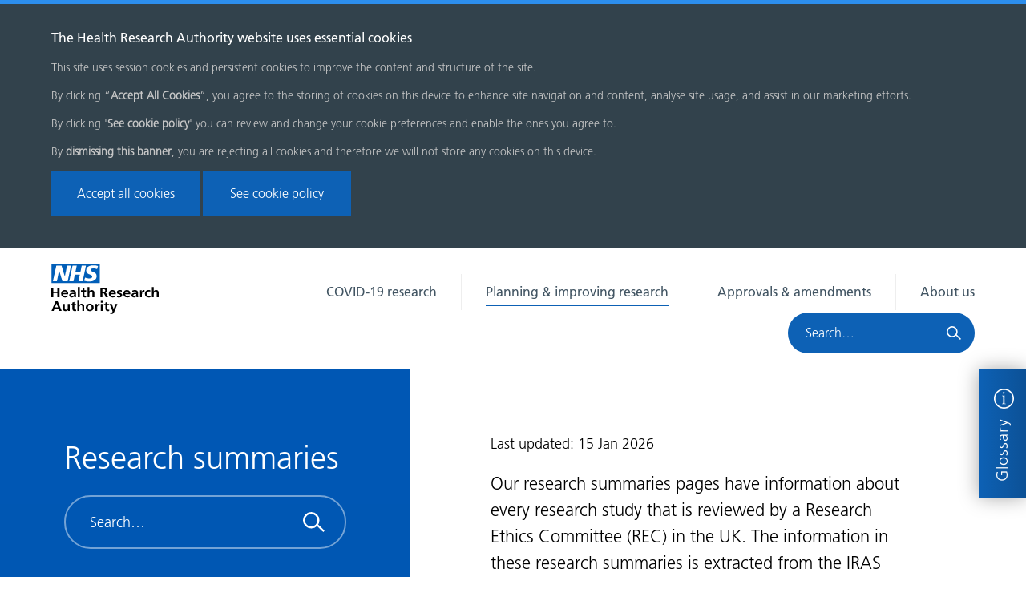

--- FILE ---
content_type: text/html; charset=utf-8
request_url: https://www.hra.nhs.uk/planning-and-improving-research/application-summaries/research-summaries/
body_size: 12401
content:
<!doctype html>
<html class="no-js" dir="ltr" lang="en-GB">
    <head>
        <meta charset="utf-8" />
        <meta http-equiv="x-ua-compatible" content="ie=edge">
        <title>Research summaries - Health Research Authority</title>
        <meta name="description" content="The information in these research summaries is extracted from the REC application form. Further information about the research can be obtained from the person listed on the details page." />
        <meta name="viewport" content="width=device-width, initial-scale=1" />

        <!-- COOKIES -->
        <script>
          window.allowMeasurementCookies = function() {
              document.cookie = 'cookie-preferences_measurement=allow; expires=Thu, 31 Dec 2099 23:59:59 UTC; path=/';
              location.reload();
          }
          window.disallowMeasurementCookies = function() {
              document.cookie = 'cookie-preferences_measurement=noallow; expires=Thu, 31 Dec 2099 23:59:59 UTC; path=/';
              location.reload();
          }
        </script>

        
            <!-- Global Site Tag (gtag.js) - Google Analytics -->
            <script async src="https://www.googletagmanager.com/gtag/js?id=G-N2D278PJZ9"></script>
            <script>
                const cookies = document.cookie.split(';');
                const measurementCookiePreferences = cookies.find(item => item.trim().startsWith('cookie-preferences_measurement='));

                if (measurementCookiePreferences && measurementCookiePreferences.trim() === 'cookie-preferences_measurement=allow') {
                    window['ga-disable-G-N2D278PJZ9'] = undefined;
                    document.cookie = 'ga-disable-G-N2D278PJZ9=; expires=Wed, 1 Jan 2020 23:59:59 UTC; path=/';
                } else {
                    window['ga-disable-G-N2D278PJZ9'] = true;
                    document.cookie = 'ga-disable-G-N2D278PJZ9=true; expires=Thu, 31 Dec 2099 23:59:59 UTC; path=/';

                    document.cookie = '_ga=; expires=Wed, 1 Jan 2020 23:59:59 UTC; path=/';
                    document.cookie = '_gid=; expires=Wed, 1 Jan 2020 23:59:59 UTC; path=/';
                    const Id = 'G-N2D278PJZ9'.replace(/-/g, '_')
                    document.cookie = `_gat_gtag_${Id}=; expires=Wed, 1 Jan 2020 23:59:59 UTC; path=/`;
                }

                function gtag(){dataLayer.push(arguments);}
                window.dataLayer = window.dataLayer || [];
                gtag('js', new Date());
                gtag('config', 'G-N2D278PJZ9');
            </script>
        

        <!-- Facebook Remarketing Pixel  -->
        <script>
            !function(f,b,e,v,n,t,s)
            {if(f.fbq)return;n=f.fbq=function(){n.callMethod?
            n.callMethod.apply(n,arguments):n.queue.push(arguments)};
            if(!f._fbq)f._fbq=n;n.push=n;n.loaded=!0;n.version='2.0';
            n.queue=[];t=b.createElement(e);t.async=!0;
            t.src=v;s=b.getElementsByTagName(e)[0];
            s.parentNode.insertBefore(t,s)}(window, document,'script',
            'https://connect.facebook.net/en_US/fbevents.js');
        
            fbq('init', '1116549245030298');
            fbq('track', 'PageView');
            fbq('track', 'ViewContent');
        </script>
        <noscript>
            <img height="1" width="1" style="display:none"
                src="https://www.facebook.com/tr?id=1116549245030298&ev=PageView&noscript=1"/>
        </noscript>

        <!-- Google Remarketing  Pixel -->
        <script async src="https://www.googletagmanager.com/gtag/js?id=AW-947187023"></script>
        <script>
            window.dataLayer = window.dataLayer || [];
            function gtag(){dataLayer.push(arguments);}
            gtag('js', new Date());

            gtag('config', 'AW-947187023');
        </script>

        <!-- Basis Remarketing Pixel-->
        <script src ="https://cdn01.basis.net/assets/up.js?um=1"></script>
        <script type="text/javascript">
            cntrUpTag.track('cntrData', 'a407d722d329ebdb');
        </script>



        <!-- favicons -->
        <link rel="apple-touch-icon" sizes="57x57" href="/static/favicons/apple-touch-icon-57x57.d359f274f7b3.png">
        <link rel="apple-touch-icon" sizes="60x60" href="/static/favicons/apple-touch-icon-60x60.f4dba0fbc54e.png">
        <link rel="apple-touch-icon" sizes="72x72" href="/static/favicons/apple-touch-icon-72x72.12da706660b5.png">
        <link rel="apple-touch-icon" sizes="76x76" href="/static/favicons/apple-touch-icon-76x76.a60fbb395fc1.png">
        <link rel="apple-touch-icon" sizes="114x114" href="/static/favicons/apple-touch-icon-114x114.091fe84179f1.png">
        <link rel="apple-touch-icon" sizes="120x120" href="/static/favicons/apple-touch-icon-120x120.90daae21c60b.png">
        <link rel="apple-touch-icon" sizes="144x144" href="/static/favicons/apple-touch-icon-144x144.2860857bb3c6.png">
        <link rel="apple-touch-icon" sizes="152x152" href="/static/favicons/apple-touch-icon-152x152.f78e4dbabd24.png">
        <link rel="apple-touch-icon" sizes="180x180" href="/static/favicons/apple-touch-icon-180x180.5f84925a9b46.png">
        <link rel="icon" type="image/png" href="/static/favicons/favicon-32x32.e9e2912d2496.png" sizes="32x32">
        <link rel="icon" type="image/png" href="/static/favicons/favicon-194x194.1c2030f086f7.png" sizes="194x194">
        <link rel="icon" type="image/png" href="/static/favicons/favicon-96x96.ecdc9bde428e.png" sizes="96x96">
        <link rel="icon" type="image/png" href="/static/favicons/android-chrome-192x192.372caedc2764.png" sizes="192x192">
        <link rel="icon" type="image/png" href="/static/favicons/favicon-16x16.1f17a8bbd2d5.png" sizes="16x16">
        <link rel="manifest" href="/static/favicons/manifest.f18188179d5a.json">
        <link rel="mask-icon" href="/static/favicons/safari-pinned-tab.b385a6cf683c.svg" color="#1c5daf">
        <meta name="msapplication-TileColor" content="#1c5daf">
        <meta name="msapplication-TileImage" content="/static/favicons/mstile-144x144.adfda6b7af85.png">
        <meta name="theme-color" content="#1c5daf">

        <!-- Twitter summary card - see https://dev.twitter.com/cards/types/summary -->
        <!--  and https://dev.twitter.com/cards/getting-started -->
        <meta name="twitter:card" content="summary" />
        <meta name="twitter:site" content="@HRA_Latest" />
        <meta name="twitter:title" content="Research summaries" />
        <meta name="twitter:description" content="">
        
            
            <meta name="twitter:image" content="https://s3.eu-west-2.amazonaws.com/www.hra.nhs.uk/media/images/Two_healthcare_workers_working_together_on_a_l.width-320.jpg">
        

        <!--facebook opengraph tags-->
        <meta property="fb:app_id" content="" />
        <meta property="og:type" content="website" />
        <meta property="og:url" content="/planning-and-improving-research/application-summaries/research-summaries/" />
        <meta property="og:title" content="Research summaries" />
        
            <meta property="og:image" content="https://s3.eu-west-2.amazonaws.com/www.hra.nhs.uk/media/images/Two_healthcare_workers_working_together_on_a_l.width-320.jpg" />
        
        <meta property="og:description" content="" />
        <meta property="og:site_name" content="Health Research Authority" />

        <link rel="stylesheet" type="text/css" href="/static/css/main.c12ebad3ff3a.css">
        
    </head>

    <body class="template-research-summaries-index-page">
        

        
        <svg style="display: none;" xmlns="http://www.w3.org/2000/svg" xmlns:xlink="http://www.w3.org/1999/xlink">
    <!-- HRA logo -->
    <symbol id="site-logo" viewBox="-15983 508.265 158.691 74.189" aria-labelledby="site-logo-title site-logo-desc">
    <title id="site-logo-title">HRA Health Research Authority</title>
    <desc id="site-logo-desc">Protecting and promoting the interests of patients and the public in health research.</desc>
    <defs><style>.cls-1 { fill: #005eb8; }</style></defs><g id="Group_3154" data-name="Group 3154"><path id="Path_2435" data-name="Path 2435" d="M-15979.993 551.597v6.2h-3.007V543.68h3.007v5.693h6.014v-5.694h3.008v14.117h-3.007v-6.2z"/><path id="Path_2436" data-name="Path 2436" d="M-15962.666 558.032a6 6 0 0 1-4.26-1.415 5.2 5.2 0 0 1-1.54-3.976 6.4 6.4 0 0 1 .574-2.762 4.777 4.777 0 0 1 1.718-1.988 5.05 5.05 0 0 1 2.864-.74 4.87 4.87 0 0 1 4.01 1.55 7.557 7.557 0 0 1 1.252 4.716h-7.662a2.787 2.787 0 0 0 .93 1.92 3.333 3.333 0 0 0 2.22.71 6.894 6.894 0 0 0 1.86-.27 9.222 9.222 0 0 0 1.79-.776v2.19a7.674 7.674 0 0 1-3.756.842zm-.5-8.9a2.427 2.427 0 0 0-1.754.64 2.73 2.73 0 0 0-.788 1.82h4.9a2.87 2.87 0 0 0-.68-1.787 2.063 2.063 0 0 0-1.678-.668z"/><path id="Path_2437" data-name="Path 2437" d="M-15949.207 556.25h-.038a3.5 3.5 0 0 1-1.432 1.313 4.17 4.17 0 0 1-2 .472 4.986 4.986 0 0 1-1.9-.37 3.22 3.22 0 0 1-1.432-1.08 2.632 2.632 0 0 1-.536-1.65 2.966 2.966 0 0 1 1.325-2.628 7.322 7.322 0 0 1 4.08-.943h1.795v-.034a2.163 2.163 0 0 0-.61-1.718 2.945 2.945 0 0 0-1.86-.472 5.338 5.338 0 0 0-1.754.3 5.77 5.77 0 0 0-1.646.842l-.072-2.325a10.794 10.794 0 0 1 1.862-.573 10.5 10.5 0 0 1 2-.236 5.22 5.22 0 0 1 3.65 1.045 4.37 4.37 0 0 1 1.11 3.37v2.155c0 .472 0 1.112.037 1.954s.073 1.584.144 2.19h-2.542a13.994 13.994 0 0 1-.18-1.613zm-4.546-1.45a1.115 1.115 0 0 0 .5.943 2.225 2.225 0 0 0 1.36.337 2.54 2.54 0 0 0 1.86-.74 3 3 0 0 0 .753-2.19v-.136h-1.25c-2.185-.036-3.223.57-3.223 1.784z"/><path id="Path_2438" data-name="Path 2438" d="M-15940.937 542.634v15.162h-2.864v-15.162z"/><path id="Path_2439" data-name="Path 2439" d="M-15933.42 558.032a3.525 3.525 0 0 1-2.613-.91 3.29 3.29 0 0 1-.895-2.46v-5.29h-2.112v-1.988h2.112v-2.09l2.864-.875v2.964h2.542v1.988h-2.542v4.818a2.074 2.074 0 0 0 .322 1.28 1.188 1.188 0 0 0 1.038.438 2.778 2.778 0 0 0 1.29-.27l.07 2.156a7.593 7.593 0 0 1-2.076.238z"/><path id="Path_2440" data-name="Path 2440" d="M-15924.113 549.234a2.166 2.166 0 0 0-1.9.977 4.5 4.5 0 0 0-.644 2.562v5.02h-2.86v-15.158h2.863v6.166h.036a3.77 3.77 0 0 1 1.432-1.213 4.5 4.5 0 0 1 2.04-.438 3.5 3.5 0 0 1 2.792 1.11 4.34 4.34 0 0 1 .967 2.966v6.6h-2.864v-5.93a3.482 3.482 0 0 0-.466-2.055 1.59 1.59 0 0 0-1.397-.606z"/><path id="Path_2441" data-name="Path 2441" d="M-15906.465 551.934h-1v5.863h-3.01V543.68h4.69a8.88 8.88 0 0 1 3.508.538 3.35 3.35 0 0 1 1.682 1.348 4.18 4.18 0 0 1 .43 1.954 3.226 3.226 0 0 1-.823 2.19 3.524 3.524 0 0 1-2.255 1.078v.034c.644.034 1.217.573 1.647 1.584l2.327 5.39h-3.364l-1.754-4.244a6.318 6.318 0 0 0-.465-.943 1.752 1.752 0 0 0-.61-.506 2.28 2.28 0 0 0-1.002-.17zm3.186-4.178a1.535 1.535 0 0 0-.68-1.38 4.043 4.043 0 0 0-2.183-.473h-1.29v3.807h1.147a4.1 4.1 0 0 0 2.327-.505 1.654 1.654 0 0 0 .686-1.45z"/><path id="Path_2442" data-name="Path 2442" d="M-15892.216 558.032a6 6 0 0 1-4.26-1.415 5.2 5.2 0 0 1-1.54-3.976 6.4 6.4 0 0 1 .574-2.762 4.777 4.777 0 0 1 1.718-1.988 5.052 5.052 0 0 1 2.864-.74 4.87 4.87 0 0 1 4.01 1.55 7.557 7.557 0 0 1 1.252 4.716h-7.7a2.787 2.787 0 0 0 .93 1.92 3.333 3.333 0 0 0 2.22.71 6.894 6.894 0 0 0 1.862-.27 9.224 9.224 0 0 0 1.79-.776v2.19a7.532 7.532 0 0 1-3.72.842zm-.537-8.9a2.427 2.427 0 0 0-1.754.64 2.73 2.73 0 0 0-.788 1.82h4.9a2.87 2.87 0 0 0-.68-1.787 2.017 2.017 0 0 0-1.68-.668z"/><path id="Path_2443" data-name="Path 2443" d="M-15882.98 556.05a2.824 2.824 0 0 0 1.325-.3 1.018 1.018 0 0 0 .573-.978.95.95 0 0 0-.5-.842 5.52 5.52 0 0 0-1.575-.573 5.21 5.21 0 0 1-2.255-1.045 2.52 2.52 0 0 1-.716-1.92 2.693 2.693 0 0 1 1.217-2.36 5.372 5.372 0 0 1 3.15-.876 15.687 15.687 0 0 1 3.113.37l-.18 2.056a8.68 8.68 0 0 0-1.324-.337 7.222 7.222 0 0 0-1.254-.1 2.354 2.354 0 0 0-1.253.3.935.935 0 0 0-.465.876.772.772 0 0 0 .43.675 7.583 7.583 0 0 0 1.468.54 4.848 4.848 0 0 1 2.327 1.145 2.745 2.745 0 0 1 .752 2.022 2.922 2.922 0 0 1-1.29 2.527 5.937 5.937 0 0 1-3.364.875 13.472 13.472 0 0 1-3.257-.438l.18-2.224a8.026 8.026 0 0 0 2.897.606z"/><path id="Path_2444" data-name="Path 2444" d="M-15870.738 558.032a6 6 0 0 1-4.26-1.415 5.2 5.2 0 0 1-1.54-3.976 6.4 6.4 0 0 1 .574-2.762 4.777 4.777 0 0 1 1.718-1.988 5.05 5.05 0 0 1 2.864-.74 4.87 4.87 0 0 1 4.01 1.55 7.556 7.556 0 0 1 1.252 4.716h-7.7a2.787 2.787 0 0 0 .93 1.92 3.333 3.333 0 0 0 2.22.71 6.893 6.893 0 0 0 1.86-.27 9.217 9.217 0 0 0 1.79-.776v2.19a7.53 7.53 0 0 1-3.718.842zm-.537-8.9a2.428 2.428 0 0 0-1.754.64 2.73 2.73 0 0 0-.787 1.82h4.9a2.87 2.87 0 0 0-.68-1.787 2.017 2.017 0 0 0-1.68-.668z"/><path id="Path_2445" data-name="Path 2445" d="M-15857.278 556.25h-.038a3.5 3.5 0 0 1-1.432 1.313 4.17 4.17 0 0 1-2 .472 4.986 4.986 0 0 1-1.9-.37 3.22 3.22 0 0 1-1.432-1.08 2.632 2.632 0 0 1-.537-1.65 2.966 2.966 0 0 1 1.325-2.628 7.322 7.322 0 0 1 4.08-.943h1.79v-.034a2.163 2.163 0 0 0-.608-1.718 2.88 2.88 0 0 0-1.86-.472 6.032 6.032 0 0 0-3.438 1.146l-.072-2.325a10.79 10.79 0 0 1 1.86-.572 10.5 10.5 0 0 1 2-.236 5.22 5.22 0 0 1 3.652 1.045 4.426 4.426 0 0 1 1.146 3.37v2.155c0 .472 0 1.112.036 1.954s.072 1.584.143 2.19h-2.542a6.393 6.393 0 0 1-.173-1.617zm-4.582-1.45a1.175 1.175 0 0 0 .465.943 2.3 2.3 0 0 0 1.36.337 2.54 2.54 0 0 0 1.86-.74 3 3 0 0 0 .753-2.19v-.136h-1.253c-2.11-.036-3.185.57-3.185 1.784z"/><path id="Path_2446" data-name="Path 2446" d="M-15849.332 547.385v2.36h.036a2.987 2.987 0 0 1 .5-1.18 3.453 3.453 0 0 1 1.11-1.01 2.792 2.792 0 0 1 1.432-.4 5.457 5.457 0 0 1 .86.066v2.73a3.076 3.076 0 0 0-1.29-.237 2.024 2.024 0 0 0-1.754.91 5.342 5.342 0 0 0-.61 2.864v4.28h-2.86v-10.418h2.576z"/><path id="Path_2447" data-name="Path 2447" d="M-15839.24 558.032a5.358 5.358 0 0 1-4.008-1.45 5.49 5.49 0 0 1-1.432-4.042 5.767 5.767 0 0 1 .644-2.763 4.707 4.707 0 0 1 1.86-1.92 5.6 5.6 0 0 1 2.865-.71 9.732 9.732 0 0 1 2.755.338l-.25 2.156a4.476 4.476 0 0 0-1.934-.37 2.727 2.727 0 0 0-2.147.91 3.486 3.486 0 0 0-.788 2.392 3.7 3.7 0 0 0 .788 2.493 2.752 2.752 0 0 0 2.184.91 4.276 4.276 0 0 0 1.074-.135 11.217 11.217 0 0 0 1.146-.337l.143 2.257a14.79 14.79 0 0 1-2.9.272z"/><path id="Path_2448" data-name="Path 2448" d="M-15829.033 549.234a2.165 2.165 0 0 0-1.9.977 4.5 4.5 0 0 0-.644 2.562v5.02h-2.862v-15.158h2.865v6.166h.036a3.77 3.77 0 0 1 1.433-1.213 4.5 4.5 0 0 1 2.04-.438 3.5 3.5 0 0 1 2.792 1.11 4.34 4.34 0 0 1 .967 2.966v6.6h-2.864v-5.93a3.482 3.482 0 0 0-.465-2.055 1.59 1.59 0 0 0-1.396-.606z"/><path id="Path_2449" data-name="Path 2449" d="M-15978.287 574.737l-1.324 3.235h-3.116l5.835-14.118h3.4l5.87 14.118h-3.33l-1.288-3.235zm.86-2.224h4.366l-2.185-5.83h-.036z"/><path id="Path_2450" data-name="Path 2450" d="M-15958.525 576.557a4.857 4.857 0 0 1-1.647 1.247 4.564 4.564 0 0 1-2 .438 3.594 3.594 0 0 1-2.792-1.078 4.315 4.315 0 0 1-.967-3v-6.57h2.863v5.93a3.3 3.3 0 0 0 .465 2.022 1.68 1.68 0 0 0 1.4.607 2.165 2.165 0 0 0 1.9-.977 4.5 4.5 0 0 0 .644-2.56v-5.022h2.864v10.412h-2.73v-1.412z"/><path id="Path_2451" data-name="Path 2451" d="M-15948.324 578.207a3.525 3.525 0 0 1-2.613-.91 3.29 3.29 0 0 1-.895-2.46v-5.29h-2.148v-1.988h2.112v-2.09l2.864-.876v2.965h2.542v1.987h-2.506v4.818a2.074 2.074 0 0 0 .322 1.28 1.188 1.188 0 0 0 1.038.438 2.78 2.78 0 0 0 1.29-.27l.07 2.156a7.594 7.594 0 0 1-2.076.237z"/><path id="Path_2452" data-name="Path 2452" d="M-15939.053 569.41a2.166 2.166 0 0 0-1.9.976 4.5 4.5 0 0 0-.644 2.56v5.02h-2.862V562.81h2.865v6.165h.036a3.77 3.77 0 0 1 1.433-1.213 4.5 4.5 0 0 1 2.04-.438 3.5 3.5 0 0 1 2.792 1.112 4.34 4.34 0 0 1 .966 2.965v6.6h-2.863v-5.93a3.482 3.482 0 0 0-.465-2.054 1.55 1.55 0 0 0-1.395-.607z"/><path id="Path_2453" data-name="Path 2453" d="M-15926.272 578.208a6.294 6.294 0 0 1-3.043-.708 5.077 5.077 0 0 1-2-1.92 5.51 5.51 0 0 1-.716-2.764 5.587 5.587 0 0 1 .75-2.9 5.26 5.26 0 0 1 2.04-1.954 6.092 6.092 0 0 1 2.972-.674 6.758 6.758 0 0 1 3.007.674 5.274 5.274 0 0 1 2.075 1.92 5.418 5.418 0 0 1 .752 2.9 5.51 5.51 0 0 1-.716 2.764 4.947 4.947 0 0 1-2.04 1.92 6.448 6.448 0 0 1-3.082.742zm2.792-5.694a3.392 3.392 0 0 0-.716-2.19 2.82 2.82 0 0 0-4.117.034 3.348 3.348 0 0 0-.752 2.19 4.43 4.43 0 0 0 .716 2.662 2.756 2.756 0 0 0 4.153 0 4.364 4.364 0 0 0 .717-2.696z"/><path id="Path_2454" data-name="Path 2454" d="M-15915.567 567.56v2.36h.036a2.987 2.987 0 0 1 .5-1.18 3.453 3.453 0 0 1 1.11-1.01 2.792 2.792 0 0 1 1.43-.4 5.456 5.456 0 0 1 .86.066v2.728a3.076 3.076 0 0 0-1.29-.236 2.024 2.024 0 0 0-1.753.91 5.342 5.342 0 0 0-.61 2.864v4.28h-2.86v-10.418h2.577z"/><path id="Path_2455" data-name="Path 2455" d="M-15906.906 563.08v2.593h-2.864v-2.594zm0 4.48v10.412h-2.864V567.56z"/><path id="Path_2456" data-name="Path 2456" d="M-15899.424 578.207a3.526 3.526 0 0 1-2.613-.91 3.29 3.29 0 0 1-.895-2.46v-5.29h-2.112v-1.988h2.112v-2.09l2.864-.876v2.965h2.542v1.987h-2.542v4.818a2.076 2.076 0 0 0 .322 1.28 1.188 1.188 0 0 0 1.038.438 2.78 2.78 0 0 0 1.29-.27l.07 2.156a7.424 7.424 0 0 1-2.076.237z"/><path id="Path_2457" data-name="Path 2457" d="M-15894.412 580.36a1.84 1.84 0 0 0 1.4-.505 1.918 1.918 0 0 0 .5-1.348l-4.227-10.947h3.187l2.65 7.615h.035l2.65-7.615h2.934l-4.655 11.557a7.16 7.16 0 0 1-1.574 2.527 3.723 3.723 0 0 1-2.542.81 8.436 8.436 0 0 1-2-.27l.18-1.99a5.58 5.58 0 0 0 1.464.166z"/><path id="Path_2458" data-name="Path 2458" class="cls-1" d="M-15913.956 511.664l-1.487 4.582a11.614 11.614 0 0 0-5.137-1.045c-2.467 0-4.46.372-4.46 2.225 0 3.268 9.023 2.055 9.023 9.064 0 6.367-5.948 8.018-11.356 8.018a27.034 27.034 0 0 1-7.2-1.18l1.453-4.682a11.917 11.917 0 0 0 5.712 1.314c1.927 0 4.968-.37 4.968-2.73 0-3.705-9.024-2.324-9.024-8.827 0-5.964 5.272-7.75 10.376-7.75a18.06 18.06 0 0 1 7.132 1.01m-17.876-.636l-4.836 23.047h-6.22l2.063-9.872h-7.368l-2.062 9.872h-6.22l4.834-23.047h6.218l-1.825 8.828h7.368l1.826-8.828h6.222zm-22.1 0l-4.934 23.08h-7.746l-4.867-15.97h-.067l-3.21 15.97h-5.848l4.973-23.043h7.773l4.767 16h.067l3.278-16h5.813zm42.68-2.763h-71.38v28.64h71.38z"/></g></symbol>

    <symbol id="info-icon" viewBox="-14461 1360 30 30"><defs><style>.a,.d{fill:none;}.a{stroke:#fff;stroke-width:2px;}.b{fill:#fff;stroke:rgba(0,0,0,0);}.c{stroke:none;}</style></defs><g transform="translate(-16017 577)"><g class="a" transform="translate(1556 783)"><circle class="c" cx="15" cy="15" r="15"/><circle class="d" cx="15" cy="15" r="14"/></g><path class="b" d="M.85-13.45v.55c.875,0,1.275.05,1.475.225.275.225.375.8.375,2.05V-3.95c0,2.325-.125,2.525-1.85,2.575v.55h5.7v-.55c-1.675-.05-1.8-.25-1.8-2.575v-5.1c0-1.05.075-3.225.15-4.675Zm1.375-4.175A1.409,1.409,0,0,0,3.65-16.2a1.4,1.4,0,0,0,1.4-1.425,1.4,1.4,0,0,0-1.4-1.4A1.4,1.4,0,0,0,2.225-17.625Z" transform="translate(1567 807)"/></g></symbol>

    <!-- Twitter -->
    <symbol id="twitter-icon" viewBox="0 0 16 16" xmlns="http://www.w3.org/2000/svg" fill-rule="evenodd" clip-rule="evenodd" stroke-linejoin="round" stroke-miterlimit="1.414"><path d="M16 3.038c-.59.26-1.22.437-1.885.517.677-.407 1.198-1.05 1.443-1.816-.634.37-1.337.64-2.085.79-.598-.64-1.45-1.04-2.396-1.04-1.812 0-3.282 1.47-3.282 3.28 0 .26.03.51.085.75-2.728-.13-5.147-1.44-6.766-3.42C.83 2.58.67 3.14.67 3.75c0 1.14.58 2.143 1.46 2.732-.538-.017-1.045-.165-1.487-.41v.04c0 1.59 1.13 2.918 2.633 3.22-.276.074-.566.114-.865.114-.21 0-.41-.02-.61-.058.42 1.304 1.63 2.253 3.07 2.28-1.12.88-2.54 1.404-4.07 1.404-.26 0-.52-.015-.78-.045 1.46.93 3.18 1.474 5.04 1.474 6.04 0 9.34-5 9.34-9.33 0-.14 0-.28-.01-.42.64-.46 1.2-1.04 1.64-1.7z" fill-rule="nonzero"/></symbol>
    
    <!-- YouTube -->
    <symbol id="youtube-icon" viewBox="0 0 16 16" xmlns="http://www.w3.org/2000/svg" fill-rule="evenodd" clip-rule="evenodd" stroke-linejoin="round" stroke-miterlimit="1.414"><path d="M0 7.345c0-1.294.16-2.59.16-2.59s.156-1.1.636-1.587c.608-.637 1.408-.617 1.764-.684C3.84 2.36 8 2.324 8 2.324s3.362.004 5.6.166c.314.038.996.04 1.604.678.48.486.636 1.588.636 1.588S16 6.05 16 7.346v1.258c0 1.296-.16 2.59-.16 2.59s-.156 1.102-.636 1.588c-.608.638-1.29.64-1.604.678-2.238.162-5.6.166-5.6.166s-4.16-.037-5.44-.16c-.356-.067-1.156-.047-1.764-.684-.48-.487-.636-1.587-.636-1.587S0 9.9 0 8.605v-1.26zm6.348 2.73V5.58l4.323 2.255-4.32 2.24z"/></symbol>
    
    <!-- LinkedIn -->
    <symbol id="linkedin-icon" viewBox="0 0 16 16" xmlns="http://www.w3.org/2000/svg" fill-rule="evenodd" clip-rule="evenodd" stroke-linejoin="round" stroke-miterlimit="1.414"><path d="M13.632 13.635h-2.37V9.922c0-.886-.018-2.025-1.234-2.025-1.235 0-1.424.964-1.424 1.96v3.778h-2.37V6H8.51v1.04h.03c.318-.6 1.092-1.233 2.247-1.233 2.4 0 2.845 1.58 2.845 3.637v4.188zM3.558 4.955c-.762 0-1.376-.617-1.376-1.377 0-.758.614-1.375 1.376-1.375.76 0 1.376.617 1.376 1.375 0 .76-.617 1.377-1.376 1.377zm1.188 8.68H2.37V6h2.376v7.635zM14.816 0H1.18C.528 0 0 .516 0 1.153v13.694C0 15.484.528 16 1.18 16h13.635c.652 0 1.185-.516 1.185-1.153V1.153C16 .516 15.467 0 14.815 0z" fill-rule="nonzero"/></symbol>
</svg>


        

        



    
    <div id="cookie-banner" class="notification notification--close notification--default"
          data-updated-at="1687521143">
        <div class="cookie-banner__heading">The Health Research Authority website uses essential cookies</div>
        <div class="cookie-banner__content">
            <p>This site uses session cookies and persistent cookies to improve the content and structure of the site.</p><p>By clicking  “<b>Accept All Cookies</b>”, you agree to the storing of cookies on this device to enhance site navigation and content, analyse site usage, and assist in our marketing efforts. </p><p>By clicking &#x27;<b>See cookie policy</b>&#x27; you can review and change your cookie preferences and enable the ones you agree to. </p><p>By<b> dismissing this banner</b>, you are rejecting all cookies and therefore we will not store any cookies on this device.</p>
            <button id="accept-button" class="button button--primary" aria-label="Accept all cookies">Accept all cookies</button>
            
                <a class="button button--primary" href="/about-us/governance/privacy-notice/cookies/">See cookie policy</a>
            
        </div>
    </div>




        


    



        

<header class="site-header">
    <a class="visually-hidden sr-only-focusable" href="#main">Skip menu</a><div class="grid"><div class="grid__item two-tenths mobile--one-third"><a href="/" class="site-header__logo"><span>Home page</span><svg width="134px" height="63px"><use xlink:href="#site-logo"></use></svg></a></div><div class="grid__item eight-tenths mobile--two-thirds"><div class="site-header__right"><nav class="main-menu" aria-label="Main menu"><ul><li class="main-menu__item "><a href="/covid-19-research/">COVID-19 research</a></li><li class="main-menu__item main-menu__item--active"><a href="/planning-and-improving-research/">Planning &amp; improving research</a></li><li class="main-menu__item "><a href="/approvals-amendments/">Approvals &amp; amendments</a></li><li class="main-menu__item "><a href="/about-us/">About us</a></li></ul></nav><form class="site-header__form" action="/search/" method="get" role="search"><label class="site-header__search-label" for="site-search">Search HRA</label><input name="query" type="text" class="site-header__search" id="site-search"
                               placeholder="Search&hellip;"
                                ><input type="submit" class="site-header__submit" value="" aria-label="Search"></form><div class="mobile-menu-block" tabindex="0"><div class="bar1"></div><div class="bar2"></div><div class="bar3"></div></div></div></div><nav class="grid__item mobile-main-menu" aria-label="Main menu"><ul><li class="mobile-main-menu__item "><a href="/covid-19-research/">COVID-19 research</a></li><li class="mobile-main-menu__item mobile-main-menu__item--active"><a href="/planning-and-improving-research/">Planning &amp; improving research</a></li><li class="mobile-main-menu__item "><a href="/approvals-amendments/">Approvals &amp; amendments</a></li><li class="mobile-main-menu__item "><a href="/about-us/">About us</a></li></ul></nav></div>
</header>


        <div class="glossary-tab">
  <button class="glossary-tab__label">
    Glossary
    <svg height="25px" width="25px">
      <use xlink:href="#info-icon"></use>
    </svg>
  </button>
  <div class="glossary-tab__content">
    <form action="/approvals-amendments/glossary/" method="get" role="search">
      <label class="glossary-tab__input-label" for="glossary-tab-search">Search glossary</label>
      <input type="text" class="glossary-tab__input" name="search" placeholder="Lookup&hellip;" id="glossary-tab-search">
      <input type="submit" class="glossary-tab__submit" value="" aria-label="Search">
    </form>
  </div>
  <button class="glossary-tab__close" aria-label="Close glossary"></button>
</div>


        <main id="main">
            
    <div class="results-container results-container--blue">
        <div class="results-container__left"><div class="search-filters"><form action="/planning-and-improving-research/application-summaries/research-summaries/" method="get" role="search" class="js-main-search-form"><h1 class="search-filters__heading">Research summaries</h1><label class="visually-hidden" for="search-query">Search</label><input id="search-query" class="search-filters__search" name="query" type="text" placeholder="Search&hellip;"
                               
                        ><input type="submit" class="search-filters__submit" value="" aria-label="Search"><fieldset class="search-filters__filter-fieldset"><legend class="search-filters__filter-main-heading">Filter results</legend><div class="search-filters__section-heading">Research type</div><label for="research_type" class="custom-select__label custom-select--blue__label">
                                    Filter by research type
                                </label><div class="custom-select custom-select--blue"><select id="research_type" name="research_type"><option value="">All studies</option><option value="3"
                                                    
                                            >
                                                Research Database
                                            </option><option value="5"
                                                    
                                            >
                                                Research Tissue Bank
                                            </option><option value="0"
                                                    
                                            >
                                                Research Study
                                            </option></select></div><div class="search-filters__section-heading">REC opinion</div><label for="rec_opinion" class="custom-select__label custom-select--blue__label">
                                    Filter by REC opinion
                                </label><div class="custom-select custom-select--blue"><select id="rec_opinion" name="rec_opinion"><option value="">All opinions</option><option value="unfavourable"
                                                    
                                            >
                                                Unfavourable Opinion
                                            </option><option value="favourable"
                                                    
                                            >
                                                Favourable Opinion
                                            </option><option value="further_unfavourable"
                                                    
                                            >
                                                Further Information Unfavourable Opinion
                                            </option><option value="further_favourable"
                                                    
                                            >
                                                Further Information Favourable Opinion
                                            </option></select></div><div class="search-filters__section-heading">Date from</div><label for="date_from" class="custom-select__label custom-select--blue__label">
                                Filter by date (date from)
                            </label><input class="search-filters__search" id="date_from" name="date_from" type="text"
                                   
                            ><div class="search-filters__section-heading">Date to</div><label for="date_to" class="custom-select__label custom-select--blue__label">
                                Filter by date (date to)
                            </label><input class="search-filters__search" id="date_to" name="date_to" type="text"
                                   
                            ><input id="relevance" type="hidden" value="true" name="relevance"><input type="submit" value="Filter" class="search-filters__submit--block-button"></fieldset></form></div></div><div class="results-container__right"><article class="article"><p>Last updated: 15 Jan 2026</p><div class="article__intro"><p data-block-key="1pasi">Our research summaries pages have information about every research study that is reviewed by a Research Ethics Committee (REC) in the UK. The information in these research summaries is extracted from the IRAS application form. Further information about the research can be obtained from the contact details listed in the research summary.</p><p data-block-key="bcu8n"></p><p data-block-key="f724v">These research summaries may also include a ‘Summary of Results’ directly below the ‘Research summary.’ Further information can be found in the <a href="https://www.hra.nhs.uk/approvals-amendments/managing-your-approval/ending-your-project/#finalreport">'Ending your project</a>' Final report on the research section of the HRA website.</p><p data-block-key="1mdmb"><br/>Sponsors may <a href="https://www.hra.nhs.uk/planning-and-improving-research/research-planning/research-registration-research-project-identifiers/#deferral">request the deferral</a> of the publication of the research summary where there are concerns of commercial confidentiality. The sponsor/researcher/applicant can also request updates to the information published in the research summary. </p></div></article><div id="results-listing-top" class="results-container__meta-info"><h2 class="results-container__heading">
                        65004 records
                        
                    </h2><a href="?page=None&amp;date_from=&amp;date_to=&amp;research_type=&amp;rec_opinion=&amp;relevance=&relevance=false#results-listing-top" class="sort-btn">
                        Order by date
                    </a></div><ul class="results-listing"><li><li class="results-listing__item js-border-result"><a href="/planning-and-improving-research/application-summaries/research-summaries/pathways-trial/"><div class="results-listing__item-border js-border-result__border"></div><div class="results-listing__item-heading js-border-result__heading">
            PATHWAYS TRIAL
        </div><ul class="results-listing__item-meta"><li class="date">6 Nov 2025</li><li class="category">
                        Research Study
                    </li><li class="category">REC reference: <span>25/LO/0500</span></li><li class="category">IRAS ID: <span>1011645</span></li></ul><div class="results-listing__item-content">
                The PATHWAYS Trial is a UK-wide clinical study investigating the effects of puberty-suppressing medication in children and young people (CYP) …
            </div></a></li></li><li><li class="results-listing__item js-border-result"><a href="/planning-and-improving-research/application-summaries/research-summaries/study-of-ln-144-in-patients-with-advanced-melanoma/"><div class="results-listing__item-border js-border-result__border"></div><div class="results-listing__item-heading js-border-result__heading">
            Study of LN-144 in Patients with Advanced Melanoma
        </div><ul class="results-listing__item-meta"><li class="date">6 Oct 2025</li><li class="category">
                        Research Study
                    </li><li class="category">REC reference: <span>25/WA/0266</span></li><li class="category">IRAS ID: <span>1012404</span></li></ul><div class="results-listing__item-content">
                This study is being run to understand if lifileucel is safe and effective at treating advanced melanoma. Eligible participants will …
            </div></a></li></li><li><li class="results-listing__item js-border-result"><a href="/planning-and-improving-research/application-summaries/research-summaries/bivamelagon-long-term-extension-study/"><div class="results-listing__item-border js-border-result__border"></div><div class="results-listing__item-heading js-border-result__heading">
            Bivamelagon Long-Term Extension Study
        </div><ul class="results-listing__item-meta"><li class="date">6 Oct 2025</li><li class="category">
                        Research Study
                    </li><li class="category">REC reference: <span>25/WA/0261</span></li><li class="category">IRAS ID: <span>1012863</span></li></ul><div class="results-listing__item-content">
                Hypothalamic obesity (HO) is a condition caused by physical damage to a part of the brain called the hypothalamus. This …
            </div></a></li></li><li><li class="results-listing__item js-border-result"><a href="/planning-and-improving-research/application-summaries/research-summaries/comparative-analysis-of-cuffless-and-cuff-based-blood-pressure-monitor/"><div class="results-listing__item-border js-border-result__border"></div><div class="results-listing__item-heading js-border-result__heading">
            Comparative Analysis of Cuffless and Cuff-Based Blood Pressure Monitor
        </div><ul class="results-listing__item-meta"><li class="date">6 Oct 2025</li><li class="category">
                        Research Study
                    </li><li class="category">REC reference: <span>25/NW/0280</span></li><li class="category">IRAS ID: <span>357347</span></li></ul><div class="results-listing__item-content">
                People living with spinal cord injury (SCI), especially those with injuries at or above the T6 level, often experience problems …
            </div></a></li></li><li><li class="results-listing__item js-border-result"><a href="/planning-and-improving-research/application-summaries/research-summaries/sac-tmt-bevacizumab-vs-soc-after-chemo-in-ovarian-cancer/"><div class="results-listing__item-border js-border-result__border"></div><div class="results-listing__item-heading js-border-result__heading">
            sac-TMT +/- bevacizumab vs SoC after Chemo in Ovarian Cancer
        </div><ul class="results-listing__item-meta"><li class="date">6 Oct 2025</li><li class="category">
                        Research Study
                    </li><li class="category">REC reference: <span>25/LO/0591</span></li><li class="category">IRAS ID: <span>1011069</span></li></ul><div class="results-listing__item-content">
                Researchers are seeking new treatments for recurrent ovarian cancer (OC), which means the cancer has returned after initial treatment. Recurrent …
            </div></a></li></li><li><li class="results-listing__item js-border-result"><a href="/planning-and-improving-research/application-summaries/research-summaries/a-study-of-vosoritide-versus-placebo-in-children-with-hypochondroplasia-aged-0-to-lt-36-months/"><div class="results-listing__item-border js-border-result__border"></div><div class="results-listing__item-heading js-border-result__heading">
            A Study of Vosoritide Versus Placebo in Children with Hypochondroplasia Aged 0 to &amp;lt; 36 Months
        </div><ul class="results-listing__item-meta"><li class="date">3 Oct 2025</li><li class="category">
                        Research Study
                    </li><li class="category">REC reference: <span>25/YH/0155</span></li><li class="category">IRAS ID: <span>1012089</span></li></ul><div class="results-listing__item-content">
                Updated after REC recommendation 9. Lay Summary of the study Hypochondroplasia (HCH) is a genetic condition that causes short stature, …
            </div></a></li></li><li><li class="results-listing__item js-border-result"><a href="/planning-and-improving-research/application-summaries/research-summaries/female-reproductive-tract-tissue-resource-frttr-renewal-2025/"><div class="results-listing__item-border js-border-result__border"></div><div class="results-listing__item-heading js-border-result__heading">
            Female Reproductive Tract Tissue Resource (FRTTR) - Renewal 2025
        </div><ul class="results-listing__item-meta"><li class="date">3 Oct 2025</li><li class="category">
                        Research Tissue Bank
                    </li><li class="category">REC reference: <span>25/ES/0078</span></li><li class="category">IRAS ID: <span>362035</span></li></ul><div class="results-listing__item-content">
                Female Reproductive Tract Tissue Resource (FRTTR) - Renewal 2025
            </div></a></li></li><li><li class="results-listing__item js-border-result"><a href="/planning-and-improving-research/application-summaries/research-summaries/detection-of-scoliosis-v10/"><div class="results-listing__item-border js-border-result__border"></div><div class="results-listing__item-heading js-border-result__heading">
            Detection of Scoliosis v1.0
        </div><ul class="results-listing__item-meta"><li class="date">3 Oct 2025</li><li class="category">
                        Research Study
                    </li><li class="category">REC reference: <span>25/SC/0250</span></li><li class="category">IRAS ID: <span>357368</span></li></ul><div class="results-listing__item-content">
                This research aims to explore a non-invasive method for early detection of adolescent idiopathic scoliosis (AIS) using plantar pressure data …
            </div></a></li></li><li><li class="results-listing__item js-border-result"><a href="/planning-and-improving-research/application-summaries/research-summaries/bridge-4/"><div class="results-listing__item-border js-border-result__border"></div><div class="results-listing__item-heading js-border-result__heading">
            BRIDGE
        </div><ul class="results-listing__item-meta"><li class="date">3 Oct 2025</li><li class="category">
                        Research Study
                    </li><li class="category">REC reference: <span>25/WM/0189</span></li><li class="category">IRAS ID: <span>355831</span></li></ul><div class="results-listing__item-content">
                Children with complex heart conditions often require early interventions. These babies need dedicated care, thus parents need comprehensive information for …
            </div></a></li></li><li><li class="results-listing__item js-border-result"><a href="/planning-and-improving-research/application-summaries/research-summaries/ames-pro/"><div class="results-listing__item-border js-border-result__border"></div><div class="results-listing__item-heading js-border-result__heading">
            AMES-PRO
        </div><ul class="results-listing__item-meta"><li class="date">3 Oct 2025</li><li class="category">
                        Research Study
                    </li><li class="category">REC reference: <span>25/ES/0080</span></li><li class="category">IRAS ID: <span>318744</span></li></ul><div class="results-listing__item-content">
                Red and processed meat consumption has grown significantly since 1990 and is expected to rise another 76% by 2050. However, …
            </div></a></li></li><li><li class="results-listing__item js-border-result"><a href="/planning-and-improving-research/application-summaries/research-summaries/development-of-a-questionnaire-to-assist-with-the-assessment-of-autism/"><div class="results-listing__item-border js-border-result__border"></div><div class="results-listing__item-heading js-border-result__heading">
            Development of a questionnaire to assist with the assessment of autism
        </div><ul class="results-listing__item-meta"><li class="date">3 Oct 2025</li><li class="category">
                        Research Study
                    </li><li class="category">REC reference: <span>25/YH/0181</span></li><li class="category">IRAS ID: <span>355060</span></li></ul><div class="results-listing__item-content">
                This study aims to further develop a questionnaire to assist with the assessment of autism. The goal is to provide …
            </div></a></li></li><li><li class="results-listing__item js-border-result"><a href="/planning-and-improving-research/application-summaries/research-summaries/investigation-of-individualised-asos-in-people-with-unique-severe-genetic-cns-conditions/"><div class="results-listing__item-border js-border-result__border"></div><div class="results-listing__item-heading js-border-result__heading">
            Investigation of individualised ASOs in people with unique, severe genetic CNS conditions
        </div><ul class="results-listing__item-meta"><li class="date">3 Oct 2025</li><li class="category">
                        Research Study
                    </li><li class="category">REC reference: <span>25/YH/0153</span></li><li class="category">IRAS ID: <span>1012261</span></li></ul><div class="results-listing__item-content">
                This study is testing new medicines, called antisense oligonucleotides (ASOs), for people aged one year and older who have very …
            </div></a></li></li><li><li class="results-listing__item js-border-result"><a href="/planning-and-improving-research/application-summaries/research-summaries/acceptability-tolerance-and-ease-of-use-study-of-wilbos-blends/"><div class="results-listing__item-border js-border-result__border"></div><div class="results-listing__item-heading js-border-result__heading">
            Acceptability, tolerance and ease of use study of Wilbo’s Blends+
        </div><ul class="results-listing__item-meta"><li class="date">3 Oct 2025</li><li class="category">
                        Research Study
                    </li><li class="category">REC reference: <span>25/WS/0138</span></li><li class="category">IRAS ID: <span>349234</span></li></ul><div class="results-listing__item-content">
                Over 70,000 people in the UK require long-term enteral feeding, where food is given through a tube. Standard practice is …
            </div></a></li></li><li><li class="results-listing__item js-border-result"><a href="/planning-and-improving-research/application-summaries/research-summaries/apoe4-brains-for-aggregate-analysis/"><div class="results-listing__item-border js-border-result__border"></div><div class="results-listing__item-heading js-border-result__heading">
            APOE4 brains for aggregate analysis
        </div><ul class="results-listing__item-meta"><li class="date">2 Oct 2025</li><li class="category">
                        Research Study
                    </li><li class="category">REC reference: <span>25/WA/0304</span></li><li class="category">IRAS ID: <span>363334</span></li></ul><div class="results-listing__item-content">
                95% of AD cases are defined as sporadic, not accounted by causative genes (Alzheimer’s Association), but risk genes have been …
            </div></a></li></li><li><li class="results-listing__item js-border-result"><a href="/planning-and-improving-research/application-summaries/research-summaries/exploring-somatic-mutations-in-human-tissue/"><div class="results-listing__item-border js-border-result__border"></div><div class="results-listing__item-heading js-border-result__heading">
            Exploring somatic mutations in human tissue
        </div><ul class="results-listing__item-meta"><li class="date">2 Oct 2025</li><li class="category">
                        Research Study
                    </li><li class="category">REC reference: <span>25/WS/0154</span></li><li class="category">IRAS ID: <span>363050</span></li></ul><div class="results-listing__item-content">
                Cancer develops when changes in our DNA, called somatic mutations, build up in cells over time. Many are harmless, but …
            </div></a></li></li><li><li class="results-listing__item js-border-result"><a href="/planning-and-improving-research/application-summaries/research-summaries/head-and-neck-concerns-of-late-effects-and-recurrence-han-clear/"><div class="results-listing__item-border js-border-result__border"></div><div class="results-listing__item-heading js-border-result__heading">
            Head And Neck – Concerns of Late-Effects and Recurrence (HAN-CLEaR)
        </div><ul class="results-listing__item-meta"><li class="date">1 Oct 2025</li><li class="category">
                        Research Study
                    </li><li class="category">REC reference: <span>25/SC/0318</span></li><li class="category">IRAS ID: <span>347912</span></li></ul><div class="results-listing__item-content">
                People who have had head and neck cancer often worry about their cancer coming back and about long-term side effects …
            </div></a></li></li><li><li class="results-listing__item js-border-result"><a href="/planning-and-improving-research/application-summaries/research-summaries/raphael/"><div class="results-listing__item-border js-border-result__border"></div><div class="results-listing__item-heading js-border-result__heading">
            RAPHAEL
        </div><ul class="results-listing__item-meta"><li class="date">1 Oct 2025</li><li class="category">
                        Research Study
                    </li><li class="category">REC reference: <span>25/WA/0292</span></li><li class="category">IRAS ID: <span>357534</span></li></ul><div class="results-listing__item-content">
                The RAPHAEL consortium sets out to take the next big step in integrating PC into HF care by integrating the …
            </div></a></li></li><li><li class="results-listing__item js-border-result"><a href="/planning-and-improving-research/application-summaries/research-summaries/study-evaluating-the-efficacy-of-icotrokinra-in-crohns-disease/"><div class="results-listing__item-border js-border-result__border"></div><div class="results-listing__item-heading js-border-result__heading">
            Study evaluating the efficacy of Icotrokinra in Crohn’s disease
        </div><ul class="results-listing__item-meta"><li class="date">1 Oct 2025</li><li class="category">
                        Research Study
                    </li><li class="category">REC reference: <span>25/WA/0249</span></li><li class="category">IRAS ID: <span>1012360</span></li></ul><div class="results-listing__item-content">
                Crohn’s Disease (CD) is a disease of the digestive system that causes inflammation and ulcers in the intestine (gut). Although …
            </div></a></li></li><li><li class="results-listing__item js-border-result"><a href="/planning-and-improving-research/application-summaries/research-summaries/aniracetam-for-the-prevention-of-hypoglycaemia-in-type-1-diabetes/"><div class="results-listing__item-border js-border-result__border"></div><div class="results-listing__item-heading js-border-result__heading">
            Aniracetam for the prevention of Hypoglycaemia in Type 1 Diabetes.
        </div><ul class="results-listing__item-meta"><li class="date">1 Oct 2025</li><li class="category">
                        Research Study
                    </li><li class="category">REC reference: <span>25/ES/0079</span></li><li class="category">IRAS ID: <span>349276</span></li></ul><div class="results-listing__item-content">
                Type 1 diabetes (T1D) requires lifelong insulin therapy. Hypoglycaemia (low blood sugar) is a common and potentially life-threatening complication of …
            </div></a></li></li><li><li class="results-listing__item js-border-result"><a href="/planning-and-improving-research/application-summaries/research-summaries/bridge-3/"><div class="results-listing__item-border js-border-result__border"></div><div class="results-listing__item-heading js-border-result__heading">
            BriDGe
        </div><ul class="results-listing__item-meta"><li class="date">1 Oct 2025</li><li class="category">
                        Research Study
                    </li><li class="category">REC reference: <span>25/EM/0197</span></li><li class="category">IRAS ID: <span>360471</span></li></ul><div class="results-listing__item-content">
                Currently more than 55 million have dementia worldwide, with numbers predicted to double every twenty years to reach 78 million …
            </div></a></li></li></ul><nav role="navigation" aria-label="Pagination"><ul class="pagination"><li class="pagination__back "><span></span></li><li class="pagination__item pagination__item--active"><a href="?page=1&amp;date_from=&amp;date_to=&amp;research_type=&amp;rec_opinion=&amp;relevance=">
        1
    </a></li><li class="pagination__item "><a href="?page=2&amp;date_from=&amp;date_to=&amp;research_type=&amp;rec_opinion=&amp;relevance=">
        2
    </a></li><li class="pagination__item "><a href="?page=3&amp;date_from=&amp;date_to=&amp;research_type=&amp;rec_opinion=&amp;relevance=">
        3
    </a></li><li class="pagination__item disabled"><span aria-hidden="true">&hellip;</span></li><li class="pagination__item "><a href="?page=3251&amp;date_from=&amp;date_to=&amp;research_type=&amp;rec_opinion=&amp;relevance=">
        3251
    </a></li><li class="pagination__forward pagination__forward--active"><a href="?page=2&amp;date_from=&amp;date_to=&amp;research_type=&amp;rec_opinion=&amp;relevance="><span>Forward</span></a></li></ul></nav></div>
    </div>


        </main>

        
            
    <div class="newsletter-signup">
        <div class="newsletter-signup__inner">
            <div class="newsletter-signup__heading">
                Stay up to date with latest news, updates to regulations and upcoming learning events
            </div>
            <div class="newsletter-signup__button">
                <a href="https://public.govdelivery.com/accounts/UKNHSHRA/subscriber/new" class="newsletter-signup__submit">Sign up to our newsletter</a>
            </div>
        </div>
    </div>


            

<footer class="site-footer">

    <h2 class="visually-hidden">Site map</h2><div class="grid"><div class="grid__item one-fifth desktop--one-third tablet--one-half mobile--one-whole"><h3 class="site-footer__heading">Planning and improving research</h3><ul class="site-footer__list"><li><a href="/planning-and-improving-research/research-planning/">
                                Research planning
                            </a></li><li><a href="/planning-and-improving-research/best-practice/">
                                Best Practice
                            </a></li><li><a href="/planning-and-improving-research/policies-standards-legislation/">
                                Policies, Standards &amp; Legislation
                            </a></li><li><a href="/planning-and-improving-research/learning/">
                                Learning
                            </a></li><li><a href="/planning-and-improving-research/application-summaries/confidentiality-advisory-group-registers/">
                                Confidentiality Advisory Group registers
                            </a></li><li><a href="/planning-and-improving-research/application-summaries/research-summaries/">
                                Research summaries
                            </a></li></ul></div><div class="grid__item one-fifth desktop--one-third tablet--one-half mobile--one-whole"><h3 class="site-footer__heading">Approvals and amendments</h3><ul class="site-footer__list"><li><a href="/approvals-amendments/what-approvals-do-i-need/">
                                What approvals and decisions do I need?
                            </a></li><li><a href="/approvals-amendments/amending-approval/">
                                Amending an approval
                            </a></li><li><a href="/approvals-amendments/managing-your-approval/">
                                Managing your approval
                            </a></li></ul></div><div class="grid__item one-fifth desktop--one-third tablet--one-half mobile--one-whole"><h3 class="site-footer__heading">About the HRA</h3><ul class="site-footer__list"><li><a href="/about-us/what-we-do/">
                                What we do
                            </a></li><li><a href="/about-us/who-we-are/">
                                Who we are
                            </a></li><li><a href="/about-us/committees-and-services/">
                                Committees and services
                            </a></li><li><a href="/about-us/consultations/">
                                Consultations
                            </a></li><li><a href="/about-us/partnerships/">
                                Partnerships
                            </a></li><li><a href="/about-us/governance/">
                                Governance
                            </a></li><li><a href="/about-us/news-updates/">
                                News and updates
                            </a></li><li><a href="/about-us/hra-latest/">
                                HRA Latest
                            </a></li><li><a href="/about-us/vacancies/">
                                Vacancies
                            </a></li><li><a href="/about-us/governance/modern-slavery-act-statement/">
                                Modern Slavery Act
                            </a></li></ul></div><div class="grid__item one-fifth desktop--one-third tablet--one-half mobile--one-whole"><h3 class="site-footer__heading">Research Ethics Committees</h3><ul class="site-footer__list"><li><a href="/about-us/committees-and-services/res-and-recs/">
                                RES and RECs
                            </a></li><li><a href="/about-us/committees-and-services/res-and-recs/search-research-ethics-committees/">
                                Search for a REC
                            </a></li><li><a href="/about-us/committees-and-services/res-and-recs/research-ethics-committee-standard-operating-procedures/">
                                REC Standard Operating Procedures
                            </a></li><li><a href="/about-us/committees-and-services/res-and-recs/research-ethics-committee-members-area/">
                                REC members area
                            </a></li><li><a href="/about-us/committees-and-services/res-and-recs/become-rec-member/">
                                #StepForward Become a REC member
                            </a></li></ul></div><div class="grid__item one-fifth desktop--one-third tablet--one-whole"><h4 class="site-footer__heading">Follow us</h4><ul class="site-footer__social"><li class=""><a href="https://twitter.com/HRA_Latest"><svg width="22px" height="22px"><use xlink:href="#twitter-icon"></use></svg><span>Twitter</span></a></li><li class=""><a href="https://linkedin.com/company/health-research-authority"><svg width="22px" height="22px"><use xlink:href="#linkedin-icon"></use></svg><span>LinkedIn</span></a></li><li class="site-footer__social-info"><span>Health Research Authority</span>
                            2 Redman Place, Stratford, London, E20 1JQ
                        </li></ul></div></div>

</footer>

<div class="site-footer__credits">
    <div class="grid"><div class="grid__item one-quarter tablet--one-half mobile--one-whole"><span>&copy; Copyright HRA 2026</span></div><div class="grid__item two-quarters mobile--one-whole"><ul><li><a href="/about-us/contact-us/">Contact us</a></li><li><a href="/about-us/governance/privacy-notice/">Privacy notice</a></li><li><a href="/about-us/governance/terms-and-conditions/">Terms &amp; conditions</a></li><li><a href="/about-us/governance/accessibility/">Accessibility statement</a></li><li><a href="/about-us/governance/feedback-raising-concerns/">Feedback or concerns</a></li></ul></div><div class="grid__item one-quarter tablet--one-half mobile--one-whole"><a class="site-footer__credits-last-link" href="https://bigbluedoor.net/">Site by Big Blue Door</a></div></div>
</div>

            



        

        <script>
            APP_VERSION = '1.1.1.dev0';
        </script>
        <script type="text/javascript" src="/static/js/main.b2a948ad5d08.js"></script>

        
    </body>
</html>


--- FILE ---
content_type: text/css; charset="utf-8"
request_url: https://www.hra.nhs.uk/static/css/main.c12ebad3ff3a.css
body_size: 15972
content:
@font-face{font-family:"FrutigerLight";src:url("../fonts/FrutigerLight.ec21f44d10ab.woff") format("woff")}@font-face{font-family:"FrutigerRoman";src:url("../fonts/FrutigerRoman.aa3216272ce8.woff") format("woff")}@font-face{font-family:"FrutigerBold";src:url("../fonts/FrutigerBold.b7da5a027f17.woff") format("woff")}/*! normalize.css v4.2.0 | MIT License | github.com/necolas/normalize.css */html{font-family:"FrutigerLight",-apple-system,BlinkMacSystemFont,"Segoe UI",Roboto,Oxygen-Sans,Ubuntu,Cantarell,"Helvetica Neue",sans-serif;line-height:1.15;-ms-text-size-adjust:100%;-webkit-text-size-adjust:100%}body{margin:0}article,aside,details,figcaption,figure,footer,header,main,menu,nav,section,summary{display:block}audio,canvas,progress,video{display:inline-block}audio:not([controls]){display:none;height:0}progress{vertical-align:baseline}template,[hidden]{display:none}a{background-color:rgba(0,0,0,0);-webkit-text-decoration-skip:objects}a:active,a:hover{outline-width:0}abbr[title]{border-bottom:none;text-decoration:underline;text-decoration:underline dotted}b,strong{font-weight:inherit}b,strong{font-weight:bolder}dfn{font-style:italic}h1{font-size:2em;margin:.67em 0}mark{background-color:#ff0;color:#000}small{font-size:80%}sub,sup{font-size:75%;line-height:0;position:relative;vertical-align:baseline}sub{bottom:-0.25em}sup{top:-0.5em}img{border-style:none}svg:not(:root){overflow:hidden}code,kbd,pre,samp{font-family:monospace,monospace;font-size:1em}figure{margin:1em 40px}hr{box-sizing:content-box;height:0;overflow:visible}button,input,optgroup,select,textarea{font:inherit;margin:0}optgroup{font-weight:bold}button,input{overflow:visible}button,select{text-transform:none}button,html [type=button],[type=reset],[type=submit]{-webkit-appearance:button}button::-moz-focus-inner,[type=button]::-moz-focus-inner,[type=reset]::-moz-focus-inner,[type=submit]::-moz-focus-inner{border-style:none;padding:0}button:-moz-focusring,[type=button]:-moz-focusring,[type=reset]:-moz-focusring,[type=submit]:-moz-focusring{outline:1px dotted ButtonText}fieldset{border:1px solid silver;margin:0 2px;padding:.35em .625em .75em}legend{box-sizing:border-box;color:inherit;display:table;max-width:100%;padding:0;white-space:normal}textarea{overflow:auto}[type=checkbox],[type=radio]{box-sizing:border-box;padding:0}[type=number]::-webkit-inner-spin-button,[type=number]::-webkit-outer-spin-button{height:auto}[type=search]{-webkit-appearance:textfield;outline-offset:-2px}[type=search]::-webkit-search-cancel-button,[type=search]::-webkit-search-decoration{-webkit-appearance:none}::-webkit-input-placeholder{color:inherit;opacity:.54}::-webkit-file-upload-button{-webkit-appearance:button;font:inherit}.grid{list-style:none;margin:0;padding:0;margin-left:-30px}.grid__item{display:inline-block;padding-left:30px;vertical-align:top;width:100%;-webkit-box-sizing:border-box;-moz-box-sizing:border-box;box-sizing:border-box}.grid--rev{direction:rtl;text-align:left}.grid--rev>.grid__item{direction:ltr;text-align:left}.grid--full{margin-left:0}.grid--full>.grid__item{padding-left:0}.grid--right{text-align:right}.grid--right>.grid__item{text-align:left}.grid--center{text-align:center}.grid--center>.grid__item{text-align:left}.grid--middle>.grid__item{vertical-align:middle}.grid--bottom>.grid__item{vertical-align:bottom}.grid--narrow{margin-left:-15px}.grid--narrow>.grid__item{padding-left:15px}.grid--wide{margin-left:-60px}.grid--wide>.grid__item{padding-left:60px}.one-whole{width:100%}.one-half,.six-twelfths,.five-tenths,.four-eighths,.three-sixths,.two-quarters{width:50%}.one-third,.four-twelfths,.two-sixths{width:33.333%}.two-thirds,.eight-twelfths,.four-sixths{width:66.666%}.one-quarter,.three-twelfths,.two-eighths{width:25%}.three-quarters,.nine-twelfths,.six-eighths{width:75%}.one-fifth,.two-tenths{width:20%}.two-fifths,.four-tenths{width:40%}.three-fifths,.six-tenths{width:60%}.four-fifths,.eight-tenths{width:80%}.one-sixth,.two-twelfths{width:16.666%}.five-sixths,.ten-twelfths{width:83.333%}.one-eighth{width:12.5%}.three-eighths{width:37.5%}.five-eighths{width:62.5%}.seven-eighths{width:87.5%}.one-tenth{width:10%}.three-tenths{width:30%}.seven-tenths{width:70%}.nine-tenths{width:90%}.one-twelfth{width:8.333%}.five-twelfths{width:41.666%}.seven-twelfths{width:58.333%}.eleven-twelfths{width:91.666%}@media only screen and (max-width: 1440px){.wide--one-whole{width:100%}.wide--one-half,.wide--six-twelfths,.wide--five-tenths,.wide--four-eighths,.wide--three-sixths,.wide--two-quarters{width:50%}.wide--one-third,.wide--four-twelfths,.wide--two-sixths{width:33.333%}.wide--two-thirds,.wide--eight-twelfths,.wide--four-sixths{width:66.666%}.wide--one-quarter,.wide--three-twelfths,.wide--two-eighths{width:25%}.wide--three-quarters,.wide--nine-twelfths,.wide--six-eighths{width:75%}.wide--one-fifth,.wide--two-tenths{width:20%}.wide--two-fifths,.wide--four-tenths{width:40%}.wide--three-fifths,.wide--six-tenths{width:60%}.wide--four-fifths,.wide--eight-tenths{width:80%}.wide--one-sixth,.wide--two-twelfths{width:16.666%}.wide--five-sixths,.wide--ten-twelfths{width:83.333%}.wide--one-eighth{width:12.5%}.wide--three-eighths{width:37.5%}.wide--five-eighths{width:62.5%}.wide--seven-eighths{width:87.5%}.wide--one-tenth{width:10%}.wide--three-tenths{width:30%}.wide--seven-tenths{width:70%}.wide--nine-tenths{width:90%}.wide--one-twelfth{width:8.333%}.wide--five-twelfths{width:41.666%}.wide--seven-twelfths{width:58.333%}.wide--eleven-twelfths{width:91.666%}}@media only screen and (max-width: 1100px){.desktop--one-whole{width:100%}.desktop--one-half,.desktop--six-twelfths,.desktop--five-tenths,.desktop--four-eighths,.desktop--three-sixths,.desktop--two-quarters{width:50%}.desktop--one-third,.desktop--four-twelfths,.desktop--two-sixths{width:33.333%}.desktop--two-thirds,.desktop--eight-twelfths,.desktop--four-sixths{width:66.666%}.desktop--one-quarter,.desktop--three-twelfths,.desktop--two-eighths{width:25%}.desktop--three-quarters,.desktop--nine-twelfths,.desktop--six-eighths{width:75%}.desktop--one-fifth,.desktop--two-tenths{width:20%}.desktop--two-fifths,.desktop--four-tenths{width:40%}.desktop--three-fifths,.desktop--six-tenths{width:60%}.desktop--four-fifths,.desktop--eight-tenths{width:80%}.desktop--one-sixth,.desktop--two-twelfths{width:16.666%}.desktop--five-sixths,.desktop--ten-twelfths{width:83.333%}.desktop--one-eighth{width:12.5%}.desktop--three-eighths{width:37.5%}.desktop--five-eighths{width:62.5%}.desktop--seven-eighths{width:87.5%}.desktop--one-tenth{width:10%}.desktop--three-tenths{width:30%}.desktop--seven-tenths{width:70%}.desktop--nine-tenths{width:90%}.desktop--one-twelfth{width:8.333%}.desktop--five-twelfths{width:41.666%}.desktop--seven-twelfths{width:58.333%}.desktop--eleven-twelfths{width:91.666%}}@media only screen and (max-width: 900px){.laptop--one-whole{width:100%}.laptop--one-half,.laptop--six-twelfths,.laptop--five-tenths,.laptop--four-eighths,.laptop--three-sixths,.laptop--two-quarters{width:50%}.laptop--one-third,.laptop--four-twelfths,.laptop--two-sixths{width:33.333%}.laptop--two-thirds,.laptop--eight-twelfths,.laptop--four-sixths{width:66.666%}.laptop--one-quarter,.laptop--three-twelfths,.laptop--two-eighths{width:25%}.laptop--three-quarters,.laptop--nine-twelfths,.laptop--six-eighths{width:75%}.laptop--one-fifth,.laptop--two-tenths{width:20%}.laptop--two-fifths,.laptop--four-tenths{width:40%}.laptop--three-fifths,.laptop--six-tenths{width:60%}.laptop--four-fifths,.laptop--eight-tenths{width:80%}.laptop--one-sixth,.laptop--two-twelfths{width:16.666%}.laptop--five-sixths,.laptop--ten-twelfths{width:83.333%}.laptop--one-eighth{width:12.5%}.laptop--three-eighths{width:37.5%}.laptop--five-eighths{width:62.5%}.laptop--seven-eighths{width:87.5%}.laptop--one-tenth{width:10%}.laptop--three-tenths{width:30%}.laptop--seven-tenths{width:70%}.laptop--nine-tenths{width:90%}.laptop--one-twelfth{width:8.333%}.laptop--five-twelfths{width:41.666%}.laptop--seven-twelfths{width:58.333%}.laptop--eleven-twelfths{width:91.666%}}@media only screen and (max-width: 800px){.tablet--one-whole{width:100%}.tablet--one-half,.tablet--six-twelfths,.tablet--five-tenths,.tablet--four-eighths,.tablet--three-sixths,.tablet--two-quarters{width:50%}.tablet--one-third,.tablet--four-twelfths,.tablet--two-sixths{width:33.333%}.tablet--two-thirds,.tablet--eight-twelfths,.tablet--four-sixths{width:66.666%}.tablet--one-quarter,.tablet--three-twelfths,.tablet--two-eighths{width:25%}.tablet--three-quarters,.tablet--nine-twelfths,.tablet--six-eighths{width:75%}.tablet--one-fifth,.tablet--two-tenths{width:20%}.tablet--two-fifths,.tablet--four-tenths{width:40%}.tablet--three-fifths,.tablet--six-tenths{width:60%}.tablet--four-fifths,.tablet--eight-tenths{width:80%}.tablet--one-sixth,.tablet--two-twelfths{width:16.666%}.tablet--five-sixths,.tablet--ten-twelfths{width:83.333%}.tablet--one-eighth{width:12.5%}.tablet--three-eighths{width:37.5%}.tablet--five-eighths{width:62.5%}.tablet--seven-eighths{width:87.5%}.tablet--one-tenth{width:10%}.tablet--three-tenths{width:30%}.tablet--seven-tenths{width:70%}.tablet--nine-tenths{width:90%}.tablet--one-twelfth{width:8.333%}.tablet--five-twelfths{width:41.666%}.tablet--seven-twelfths{width:58.333%}.tablet--eleven-twelfths{width:91.666%}}@media only screen and (max-width: 650px){.mobile--one-whole{width:100%}.mobile--one-half,.mobile--six-twelfths,.mobile--five-tenths,.mobile--four-eighths,.mobile--three-sixths,.mobile--two-quarters{width:50%}.mobile--one-third,.mobile--four-twelfths,.mobile--two-sixths{width:33.333%}.mobile--two-thirds,.mobile--eight-twelfths,.mobile--four-sixths{width:66.666%}.mobile--one-quarter,.mobile--three-twelfths,.mobile--two-eighths{width:25%}.mobile--three-quarters,.mobile--nine-twelfths,.mobile--six-eighths{width:75%}.mobile--one-fifth,.mobile--two-tenths{width:20%}.mobile--two-fifths,.mobile--four-tenths{width:40%}.mobile--three-fifths,.mobile--six-tenths{width:60%}.mobile--four-fifths,.mobile--eight-tenths{width:80%}.mobile--one-sixth,.mobile--two-twelfths{width:16.666%}.mobile--five-sixths,.mobile--ten-twelfths{width:83.333%}.mobile--one-eighth{width:12.5%}.mobile--three-eighths{width:37.5%}.mobile--five-eighths{width:62.5%}.mobile--seven-eighths{width:87.5%}.mobile--one-tenth{width:10%}.mobile--three-tenths{width:30%}.mobile--seven-tenths{width:70%}.mobile--nine-tenths{width:90%}.mobile--one-twelfth{width:8.333%}.mobile--five-twelfths{width:41.666%}.mobile--seven-twelfths{width:58.333%}.mobile--eleven-twelfths{width:91.666%}}/*!
 * Pikaday
 * Copyright © 2014 David Bushell | BSD & MIT license | http://dbushell.com/
 */.pika-single{z-index:9999;display:block;position:relative;color:#333;background:#fff;border:1px solid #ccc;border-bottom-color:#bbb;font-family:"Helvetica Neue",Helvetica,Arial,sans-serif}.pika-single.is-hidden{display:none}.pika-single.is-bound{position:absolute;box-shadow:0 5px 15px -5px rgba(0,0,0,.5)}.pika-single{*zoom:1}.pika-single:before,.pika-single:after{content:" ";display:table}.pika-single:after{clear:both}.pika-lendar{float:left;width:240px;margin:8px}.pika-title{position:relative;text-align:center}.pika-title select{cursor:pointer;position:absolute;z-index:9998;margin:0;left:0;top:5px;filter:alpha(opacity=0);opacity:0}.pika-label{display:inline-block;*display:inline;position:relative;z-index:9999;overflow:hidden;margin:0;padding:5px 3px;font-size:14px;line-height:20px;font-weight:bold;color:#333;background-color:#fff}.pika-prev,.pika-next{display:block;cursor:pointer;position:relative;outline:none;border:0;padding:0;width:20px;height:30px;text-indent:20px;white-space:nowrap;overflow:hidden;background-color:rgba(0,0,0,0);background-position:center center;background-repeat:no-repeat;background-size:75% 75%;opacity:.5;*position:absolute;*top:0}.pika-prev:hover,.pika-next:hover{opacity:1}.pika-prev.is-disabled,.pika-next.is-disabled{cursor:default;opacity:.2}.pika-prev,.is-rtl .pika-next{float:left;background-image:url("[data-uri]");*left:0}.pika-next,.is-rtl .pika-prev{float:right;background-image:url("[data-uri]");*right:0}.pika-select{display:inline-block;*display:inline}.pika-table{width:100%;border-collapse:collapse;border-spacing:0;border:0}.pika-table th,.pika-table td{width:14.2857142857%;padding:0}.pika-table th{color:#999;font-size:12px;line-height:25px;font-weight:bold;text-align:center}.pika-table abbr{border-bottom:none;cursor:help}.pika-button{cursor:pointer;display:block;-moz-box-sizing:border-box;box-sizing:border-box;outline:none;border:0;margin:0;width:100%;padding:5px;color:#666;font-size:12px;line-height:15px;text-align:right;background:#f5f5f5}.is-today .pika-button{color:#3af;font-weight:bold}.is-selected .pika-button{color:#fff;font-weight:bold;background:#3af;box-shadow:inset 0 1px 3px #178fe5;border-radius:3px}.is-disabled .pika-button,.is-outside-current-month .pika-button{color:#999;opacity:.3}.is-disabled .pika-button{pointer-events:none;cursor:default}.pika-button:hover{color:#fff;background:#ff8000;box-shadow:none;border-radius:3px}.pika-button .is-selection-disabled{pointer-events:none;cursor:default}.pika-week{font-size:11px;color:#999}.is-inrange .pika-button{background:#d5e9f7}.is-startrange .pika-button{color:#fff;background:#6cb31d;box-shadow:none;border-radius:3px}.is-endrange .pika-button{color:#fff;background:#3af;box-shadow:none;border-radius:3px}*,*::before,*::after{box-sizing:border-box}html{font-family:"FrutigerLight",-apple-system,BlinkMacSystemFont,"Segoe UI",Roboto,Oxygen-Sans,Ubuntu,Cantarell,"Helvetica Neue",sans-serif;-webkit-text-size-adjust:100%;scroll-behavior:smooth}body{overflow-x:hidden}img,svg{vertical-align:top}button,input,select,textarea{font-family:inherit}ul,ol{padding:0;margin:0;list-style:none}.visually-hidden{position:absolute;width:1px;height:1px;overflow:hidden;clip:rect(1px, 1px, 1px, 1px)}html{font-size:100%;line-height:1.5625;color:#000}h1,h2,h3,h4,h5,h6,.heading-text{font-family:"FrutigerLight",-apple-system,BlinkMacSystemFont,"Segoe UI",Roboto,Oxygen-Sans,Ubuntu,Cantarell,"Helvetica Neue",sans-serif;font-style:inherit;font-weight:inherit;margin:0}html,.body-text{font-family:"FrutigerLight",-apple-system,BlinkMacSystemFont,"Segoe UI",Roboto,Oxygen-Sans,Ubuntu,Cantarell,"Helvetica Neue",sans-serif;font-style:inherit;font-weight:inherit;text-transform:inherit}blockquote{font-family:"FrutigerRoman",-apple-system,BlinkMacSystemFont,"Segoe UI",Roboto,Oxygen-Sans,Ubuntu,Cantarell,"Helvetica Neue",sans-serif;font-style:italic;font-weight:inherit;text-transform:inherit}h1,.alpha{font-size:38px;font-size:2.375rem}h2,.beta{font-size:30px;font-size:1.875rem}h3,.gamma{font-size:28px;font-size:1.75rem}h4,.delta{font-size:22px;font-size:1.375rem}h5,.epsilon{font-size:20px;font-size:1.25rem}h6,.zeta{font-size:16px;font-size:1rem}.giga{font-size:80px;font-size:5rem}.mega{font-size:60px;font-size:3.75rem}.kilo{font-size:48px;font-size:3rem}small,.milli{font-size:14px;font-size:0.875rem}.welcome-demo{margin-top:20px}.welcome-demo h2{color:#0d61b5}.welcome-demo p{margin-top:0}.sg-subtype h2{font-size:24px}.sg-pattern-example .hero{margin-top:0}.sg-pattern-example .site-sidebar{padding:20px;margin:0}.sg-pattern-example .site-sidebar__inner{float:none}.sg-pattern-example .teaser,.sg-pattern-example .teaser-related,.sg-pattern-example .teaser-search{max-width:500px}.sg-pattern-example .highlight{margin-left:0;margin-right:0}.sg-pattern-example .standard-page-body__wrapper{transform:none}.sg-pattern-example .standard-page-body__content{max-width:1200px}.sg-pattern-example .custom-select{max-width:300px}.sg-pattern-example .glossary__left,.sg-pattern-example .glossary__right{height:auto}.sg-pattern-example .faq-answers{display:none}#atoms-custom-select--blue .custom-select--blue{border-color:#034384}#atoms-custom-select--blue .custom-select--blue select{color:#0d61b5}#atoms-custom-select--purple .custom-select--purple{border-color:#792870}#atoms-custom-select--purple .custom-select--purple select{color:#ac2a73}#atoms-site-search .site-header__search{margin:0}#viewall-molecules-glossary-tab{display:none}#atoms-checkbox .sg-pattern-example{max-width:300px}#atoms-checkbox .sg-pattern-example .checkbox-label{color:#000}#atoms-checkbox .sg-pattern-example .checkbox-label::before{border-color:#949494}#atoms-checkbox .sg-pattern-example .checkbox-label::after{border-color:#949494}#molecules-search-filters{max-width:700px;padding:20px;background-color:#0d61b5}#viewall-atoms-welcome{display:none}#atoms-welcome{padding:30px;margin:0 -0.5em 20px;background-color:#f7f7f7}#atoms-welcome .sg-pattern-head{display:none}#atoms-welcome .sg-pattern-extra{border:0}.button{font-size:16px;font-size:1rem;display:inline-block;padding:15px 30px;overflow:hidden;font-weight:300;color:#fff;text-decoration:none;text-align:center;vertical-align:top;cursor:pointer;border:0;box-sizing:border-box;transition:background-color 300ms ease}.button:focus{outline:0}.button--primary{color:#fff;background-color:#0d61b5}.button--primary:hover{background-color:rgb(7.8737113402,58.75,109.6262886598)}.button--secondary{color:#fff;background-color:#1174cb}.button--secondary:hover{background-color:rgb(11.0886363636,75.6636363636,132.4113636364)}.button--tertiary{color:#fff;background-color:#48b6e4}.button--tertiary:hover{background-color:rgb(28.7357142857,145.8071428571,194.7642857143)}.button--quaternary{color:#000;background-color:#f9df32}.button--quaternary:hover{background-color:rgb(216.172985782,188.7559241706,6.327014218)}.button--quinary{color:#fff;background-color:#ac2a73}.button--quinary:hover{background-color:rgb(110.5140186916,26.9859813084,73.8901869159)}.button--senary{color:#fff;background-color:#435663}.button--senary:hover{background-color:hsl(204.375,19.2771084337%,17.5490196078%)}.button--septenary{color:#000;background-color:#f5f4f4}.button--septenary:hover{background-color:hsl(0,4.7619047619%,80.8823529412%)}a{color:#0d61b5;text-decoration:none;transition:color ease 300ms}.swatches{max-width:700px;padding:30px}.swatch{display:inline-block;width:130px;height:130px;margin:10px;font-size:12px;border-radius:50%;box-shadow:1px 4px 7px rgba(0,0,0,.2);transition:background-color 300ms ease}.swatch--primary{color:#fff;background-color:#0d61b5}.swatch--primary:hover{background-color:rgb(7.8737113402,58.75,109.6262886598)}.swatch--secondary{color:#fff;background-color:#1174cb}.swatch--secondary:hover{background-color:rgb(11.0886363636,75.6636363636,132.4113636364)}.swatch--tertiary{color:#fff;background-color:#48b6e4}.swatch--tertiary:hover{background-color:rgb(28.7357142857,145.8071428571,194.7642857143)}.swatch--quaternary{color:#000;background-color:#f9df32}.swatch--quaternary:hover{background-color:rgb(216.172985782,188.7559241706,6.327014218)}.swatch--quinary{color:#fff;background-color:#ac2a73}.swatch--quinary:hover{background-color:rgb(110.5140186916,26.9859813084,73.8901869159)}.swatch--senary{color:#fff;background-color:#435663}.swatch--senary:hover{background-color:hsl(204.375,19.2771084337%,17.5490196078%)}.swatch--septenary{color:#000;background-color:#f5f4f4}.swatch--septenary:hover{background-color:hsl(0,4.7619047619%,80.8823529412%)}.swatch span{position:relative;top:50%;display:block;letter-spacing:1px;text-align:center;text-transform:uppercase;transform:translateY(-50%)}.checkbox input{position:absolute;width:1px;height:1px;overflow:hidden;clip:rect(1px, 1px, 1px, 1px)}.default-form .checkbox-label{margin-bottom:35px}.checkbox-label{font-size:14px;font-size:0.875rem;position:relative;display:block;padding:3px 0 0 35px;color:#fff;cursor:pointer}.checkbox-label::before{position:absolute;top:1px;left:0;display:inline-block;width:22px;height:22px;border:2px solid hsla(0,0%,100%,.45);content:""}.checkbox-label::after{position:absolute;top:3px;left:7px;display:inline-block;width:8px;height:14px;border:solid #fff;border-width:0 2px 2px 0;content:none;transform:rotate(45deg)}.checkbox input:checked+.checkbox-label::after{content:""}.checkbox input:focus~.checkbox-label::before{outline:1px dotted #fff}.wrapper{max-width:1300px;padding:20px 5%;margin:0 auto}@media only screen and (max-width: 1100px){.wrapper{padding:0 20px}}.wrapper--fluid{max-width:100%}.wrapper--relative{position:relative}.logo{width:253px;height:56px}.site-container{transition:transform 300ms cubic-bezier(0.445, 0.05, 0.55, 0.95)}.site-container--push{transform:translate3d(0, 300px, 0)}.article{font-size:18px;font-size:1.125rem}.article a{text-decoration:underline;text-decoration-skip:ink}.article h1,.article h2,.article h3,.article h4,.article h5{margin:40px 0 5px;line-height:1.3}.article h1{font-family:"FrutigerRoman",-apple-system,BlinkMacSystemFont,"Segoe UI",Roboto,Oxygen-Sans,Ubuntu,Cantarell,"Helvetica Neue",sans-serif;color:#000}@media only screen and (max-width: 800px){.article h1{font-size:28px;font-size:1.75rem}}.article p{font-size:18px;font-size:1.125rem;margin:0 0 20px;line-height:1.5}@media only screen and (max-width: 800px){.article p{font-size:17px;font-size:1.0625rem;line-height:1.4}}.article ul,.article ol{font-size:18px;font-size:1.125rem;margin:0 0 20px 35px;line-height:1.4}.article ul li,.article ol li{margin-bottom:3px}.article ul{list-style:disc}.article ol{list-style:decimal}.article ol ol{list-style:lower-alpha}.article ol ol ol{list-style:lower-roman}.article__intro p{font-size:22px;font-size:1.375rem}@media only screen and (max-width: 800px){.article__intro p{font-size:19px;font-size:1.1875rem}}.article__intro ul,.article__intro ol{font-size:22px;font-size:1.375rem}@media only screen and (max-width: 800px){.article__intro ul,.article__intro ol{font-size:19px;font-size:1.1875rem}}.custom-select{position:relative;display:inline-block;width:100%;max-width:500px;margin-bottom:35px;background-color:#fff}.custom-select::after{font-size:16px;font-size:1rem;position:absolute;top:0;right:0;bottom:0;z-index:2;width:40px;margin:auto 0;font-weight:bold;color:#ac2a73;text-align:center;pointer-events:none;content:"❮";transform:rotate(-90deg)}.custom-select::before{position:absolute;top:0;right:0;z-index:1;display:block;width:40px;height:40px;pointer-events:none;background-color:#fff;content:""}.custom-select select{font-size:14px;font-size:0.875rem;position:relative;width:100%;height:40px;padding:10px;margin:0;font-family:"FrutigerRoman",-apple-system,BlinkMacSystemFont,"Segoe UI",Roboto,Oxygen-Sans,Ubuntu,Cantarell,"Helvetica Neue",sans-serif;color:#ac2a73;cursor:pointer;background-color:#fff;border:0;outline:none}.custom-select__label{position:absolute;width:1px;height:1px;overflow:hidden;clip:rect(1px, 1px, 1px, 1px)}.custom-select--blue{background-color:rgba(0,0,0,0);border:2px solid hsla(0,0%,100%,.45)}.custom-select--blue select{width:calc(100% - 10px);height:60px;margin-left:10px;color:#fff;background-color:rgba(0,0,0,0)}.custom-select--blue select option{color:#000}.custom-select--blue::before{width:60px;height:60px;background-color:#034384;transition:background-color 300ms ease}.custom-select--blue::after{right:-3px;width:30px;color:#fff}.custom-select--blue:hover::before{background-color:rgb(1.8666666667,41.6888888889,82.1333333333)}.custom-select--purple{background-color:rgba(0,0,0,0);border:2px solid hsla(0,0%,100%,.45)}.custom-select--purple select{width:calc(100% - 10px);height:60px;margin-left:10px;color:#fff;background-color:rgba(0,0,0,0)}.custom-select--purple::before{width:60px;height:60px;background-color:#792870;transition:background-color 300ms ease}.custom-select--purple::after{right:-3px;width:30px;color:#fff}.custom-select--purple:hover::before{background-color:rgb(82.6708074534,27.3291925466,76.5217391304)}input:focus,textarea:focus{outline:0}.default-form__form-error{max-width:500px;padding:20px;margin-bottom:30px;color:#fff;background-color:#0c4e90}.default-form__individual-error{max-width:500px;padding:10px 20px;margin-bottom:10px;color:#fff;background-color:#0c4e90}.default-form fieldset{border:none;margin:0;padding:0}.default-form legend,.default-form label{font-size:14px;font-size:0.875rem;display:block;margin-bottom:5px;color:#fff}.default-form legend>span,.default-form label>span{margin-left:3px}.default-form input[type=text],.default-form input[type=email],.default-form input[type=url],.default-form input[type=number],.default-form textarea{display:block;width:100%;max-width:500px;padding:15px 20px 16px;margin-bottom:35px;font-family:"FrutigerLight",-apple-system,BlinkMacSystemFont,"Segoe UI",Roboto,Oxygen-Sans,Ubuntu,Cantarell,"Helvetica Neue",sans-serif;color:#fff;background-color:rgba(0,0,0,0);border:2px solid hsla(0,0%,100%,.45);transition:background-color 300ms ease}@media only screen and (max-width: 900px){.default-form input[type=text],.default-form input[type=email],.default-form input[type=url],.default-form input[type=number],.default-form textarea{max-width:100%}}.default-form input[type=text]:focus,.default-form input[type=email]:focus,.default-form input[type=url]:focus,.default-form input[type=number]:focus,.default-form textarea:focus{background-color:rgb(10.2659793814,76.6,142.9340206186)}.default-form input[type=radio]{margin-right:3px}.default-form textarea{min-height:200px;resize:horizontal}.default-form input[type=submit]{padding:10px 20px;margin-top:35px;font-family:"FrutigerLight",-apple-system,BlinkMacSystemFont,"Segoe UI",Roboto,Oxygen-Sans,Ubuntu,Cantarell,"Helvetica Neue",sans-serif;color:#0d61b5;cursor:pointer;background-color:#fff;border:0;transition:background-color 300ms ease,color 300ms ease}.default-form input[type=submit]:hover,.default-form input[type=submit]:focus{color:#fff;background-color:rgb(10.2659793814,76.6,142.9340206186)}.default-form div.checkbox_select_multiple,.default-form div.radio_select{margin-bottom:30px}.default-form div.checkbox_select_multiple label,.default-form div.radio_select label{margin-bottom:5px}.svg-default-arrow{width:25px;height:25px}.svg-default-arrow path{transition:stroke 300ms ease;stroke:#0d61b5;stroke-width:2px;fill:none}.table{font-size:14px;font-size:0.875rem;width:100%;margin:10px 0;text-align:left;border-spacing:0}.table thead{color:#fff;background-color:#0d61b5}.table thead th.td,.table thead td{border:1px solid #0f549a}.table thead th.td a,.table thead td a{color:#fff}.table th,.table td{padding:15px 25px}.table th.td,.table td{border:1px solid #f2f2f2}.table th.td a,.table td a{color:#000;text-decoration:underline;text-decoration-skip:ink}.table th.td a:hover,.table td a:hover{color:hsla(0,0%,100%,.7)}.table--pinned{display:flex;max-width:100%;overflow:hidden;vertical-align:top;background:radial-gradient(ellipse at left, rgba(0, 0, 0, 0.2) 0%, rgba(0, 0, 0, 0) 75%) 0 center,radial-gradient(ellipse at right, rgba(0, 0, 0, 0.2) 0%, rgba(0, 0, 0, 0) 75%) 100% center;background-attachment:scroll;background-repeat:no-repeat;background-size:10px 100%;border-collapse:collapse;border-spacing:0;-webkit-overflow-scrolling:touch}.table--pinned tbody{display:flex;overflow-x:auto;overflow-y:hidden}.table--pinned thead{min-width:min-content}.table--pinned tr{display:flex;flex-direction:column;flex-shrink:0;min-width:min-content}.table--pinned td,.table--pinned th{display:block}.table--pinned th.td,.table--pinned td{background-image:none !important;border-left:0}.table--pinned th:not(:last-child),.table--pinned td:not(:last-child){border-bottom:0}.table-navigation{margin:50px 0 15px}@media only screen and (max-width: 650px){.table-navigation{margin:30px 0 -15px}}.table-navigation__heading{font-size:22px;font-size:1.375rem;color:#0d61b5;text-align:center}.table-navigation__button{position:relative;width:40px;height:40px;cursor:pointer;background-color:rgba(0,0,0,0);border:2px solid #ac2a73;border-radius:50%}@media only screen and (max-width: 650px){.table-navigation__button{display:none}}.table-navigation__button::before{position:absolute;top:0;right:0;bottom:0;left:0;width:14px;height:16px;margin:auto;background-size:cover;background-image:url("../images/svg/purple-arrow.afe564e68f57.svg");content:"";transition:transform 300ms ease}.table-navigation__button:focus{outline:0}.table-navigation__button--left::before{transform:rotate(90deg)}.table-navigation__button--left:hover::before{transform:rotate(90deg) translate3d(0, 3px, 0)}.table-navigation__button--right{float:right}.table-navigation__button--right::before{transform:rotate(-90deg)}.table-navigation__button--right:hover::before{transform:rotate(-90deg) translate3d(0, 3px, 0)}.is-selected .pika-button{background:#1174cb}.pika-button:hover{background:#0d61b5}.form__intro{color:#fff}.form-section-header{font-weight:bold;color:#fff;margin-bottom:15px;border-bottom:1px solid #fff}form a{color:#fff;text-decoration:underline}.form_desc{font-size:1.2rem !important;font-weight:700}.form_desc legend{font-size:1.2rem !important;font-weight:700}.form_desc legend span{font-size:.875rem;font-weight:400}.form_desc span{font-size:.875rem;font-weight:400}.form_desc label{font-size:.875rem;font-weight:400}.site-header{position:relative;z-index:2;width:100%;padding:20px 5%;background-color:hsla(0,0%,100%,.98)}@media only screen and (max-width: 1100px){.site-header{padding:20px}}@media only screen and (max-width: 900px){.site-header{height:100px;background-color:#fff}}@media only screen and (max-width: 650px){.site-header{height:64px;padding:0}}.site-header__logo{display:inline-block}.site-header__logo>span{position:absolute;width:1px;height:1px;overflow:hidden;clip:rect(1px, 1px, 1px, 1px)}@media only screen and (max-width: 650px){.site-header__logo{margin:17px 0 0 15px}.site-header__logo svg{width:100px;height:43px}}.site-header__right{margin-top:7px;text-align:right}@media only screen and (max-width: 650px){.site-header__right{margin-top:0}}.site-header__form{position:relative;display:inline-block;margin:0 0 0 55px;vertical-align:-16px}@media only screen and (max-width: 1100px){.site-header__form{margin-left:30px}}@media only screen and (max-width: 900px){.site-header__form{margin-left:0}}@media only screen and (max-width: 650px){.site-header__form{vertical-align:top}}.site-header__search{display:inline-block;padding:11px 40px 11px 20px;color:#fff;background-color:#0d61b5;border:2px solid rgba(0,0,0,0);border-radius:35px;transition:color 300ms ease,background-color 300ms ease,border-color 300ms ease}.site-header__search.placeholder{font-size:16px;font-size:1rem;font-family:"FrutigerLight",-apple-system,BlinkMacSystemFont,"Segoe UI",Roboto,Oxygen-Sans,Ubuntu,Cantarell,"Helvetica Neue",sans-serif;color:#fff;opacity:1}.site-header__search:-moz-placeholder{font-size:16px;font-size:1rem;font-family:"FrutigerLight",-apple-system,BlinkMacSystemFont,"Segoe UI",Roboto,Oxygen-Sans,Ubuntu,Cantarell,"Helvetica Neue",sans-serif;color:#fff;opacity:1}.site-header__search::-moz-placeholder{font-size:16px;font-size:1rem;font-family:"FrutigerLight",-apple-system,BlinkMacSystemFont,"Segoe UI",Roboto,Oxygen-Sans,Ubuntu,Cantarell,"Helvetica Neue",sans-serif;color:#fff;opacity:1}.site-header__search:-ms-input-placeholder{font-size:16px;font-size:1rem;font-family:"FrutigerLight",-apple-system,BlinkMacSystemFont,"Segoe UI",Roboto,Oxygen-Sans,Ubuntu,Cantarell,"Helvetica Neue",sans-serif;color:#fff;opacity:1}.site-header__search::-webkit-input-placeholder{font-size:16px;font-size:1rem;font-family:"FrutigerLight",-apple-system,BlinkMacSystemFont,"Segoe UI",Roboto,Oxygen-Sans,Ubuntu,Cantarell,"Helvetica Neue",sans-serif;color:#fff;opacity:1}.site-header__search:focus{color:#0d61b5;background-color:rgba(0,0,0,0);border-color:#0d61b5}.site-header__search:focus.placeholder{color:#0d61b5}.site-header__search:focus:-moz-placeholder{color:#0d61b5}.site-header__search:focus::-moz-placeholder{color:#0d61b5}.site-header__search:focus:-ms-input-placeholder{color:#0d61b5}.site-header__search:focus::-webkit-input-placeholder{color:#0d61b5}.site-header__search:focus+input[type=submit]{background-image:url("../images/svg/search-blue.cbbc9e41bb06.svg")}@media only screen and (max-width: 650px){.site-header__search{width:100%;padding:20px 20px 15px 20px;border-radius:0}.site-header__search:focus{color:#fff;background-color:#0d61b5;border-color:rgba(0,0,0,0)}.site-header__search:focus+input[type=submit]{background-image:url("../images/svg/search.13f3f77194cd.svg")}}.site-header__search-label{position:absolute;width:1px;height:1px;overflow:hidden;clip:rect(1px, 1px, 1px, 1px)}.site-header__submit{position:absolute;top:0;right:0;width:53px;height:100%;cursor:pointer;background-position:center;background-color:rgba(0,0,0,0);background-size:18px;background-repeat:no-repeat;background-image:url("../images/svg/search.13f3f77194cd.svg");border:0;transition:opacity 300ms}.site-header__submit:focus,.site-header__submit:hover{opacity:.7}.site-sidebar{position:relative;width:100%;padding:60px;margin-top:-130px;overflow:auto;background:linear-gradient(to bottom, rgba(255, 255, 255, 0.7), #fff 130px);-webkit-backdrop-filter:blur(20px)}@media only screen and (max-width: 1100px){.site-sidebar{padding:25px}}@media only screen and (max-width: 800px){.site-sidebar{float:right;width:calc(100% - 20px);padding-bottom:0;padding-left:60px;margin-top:50px;background:#f4f4f4}}.site-sidebar--no-transparency{padding:100px 60px 60px;margin-top:-70px;background:#fff}@media only screen and (max-width: 1100px){.site-sidebar--no-transparency{padding:25px}}@media only screen and (max-width: 800px){.site-sidebar--no-transparency{width:calc(100% - 20px);padding-bottom:0;padding-left:60px;margin-top:50px;background:#f4f4f4}}.site-sidebar__inner{float:right;width:100%;max-width:300px}@media only screen and (max-width: 1100px){.site-sidebar__inner{float:none;max-width:100%}}.site-sidebar__heading{font-size:30px;font-size:1.875rem;margin-bottom:30px;font-family:"FrutigerBold",-apple-system,BlinkMacSystemFont,"Segoe UI",Roboto,Oxygen-Sans,Ubuntu,Cantarell,"Helvetica Neue",sans-serif;color:#000}@media only screen and (max-width: 800px){.site-sidebar__heading{display:none}}.site-sidebar__label{display:none}@media only screen and (max-width: 800px){.site-sidebar__label{font-size:25px;font-size:1.5625rem;position:relative;display:block;width:100%;padding:0 0 0 27px;margin-bottom:20px;font-family:"FrutigerBold",-apple-system,BlinkMacSystemFont,"Segoe UI",Roboto,Oxygen-Sans,Ubuntu,Cantarell,"Helvetica Neue",sans-serif;color:#000;text-align:left;cursor:pointer;background-color:rgba(0,0,0,0);border:0}.site-sidebar__label:focus{outline:0}.site-sidebar__label::after{font-size:16px;font-size:1rem;position:absolute;top:10px;left:5px;height:13px;padding:0;margin:0;font-weight:bold;line-height:1;color:#000;text-align:center;content:"❮";transform:rotate(-90deg)}.site-sidebar__label--active::after{transform:rotate(90deg)}}@media only screen and (max-width: 800px){.site-sidebar__menu{display:none;margin-bottom:25px}}.site-sidebar__menu-item{position:relative}.site-sidebar__menu-item>a{font-size:18px;font-size:1.125rem;display:block;padding:17px 55px 17px 15px;color:#000;border-bottom:1px solid #eee;transition:color 300ms ease,background-color 300ms ease}.site-sidebar__menu-item>svg{position:absolute;top:0;right:0;bottom:0;width:25px;height:25px;margin:auto 0;transform:rotate(-90deg) translate3d(0, -15px, 0);transition:transform 300ms ease}.site-sidebar__menu-item>svg path{transition:stroke 300ms ease;stroke:#0d61b5;stroke-width:2px;fill:none}.site-sidebar__menu-item--active>a,.site-sidebar__menu-item:hover>a{color:#fff;background-color:#0d61b5}.site-sidebar__menu-item--active>svg path,.site-sidebar__menu-item:hover>svg path{stroke:#fff}.site-sidebar__menu-item:hover>svg{transform:rotate(-90deg) translate3d(0, -10px, 0)}@media only screen and (max-width: 800px){.site-sidebar__menu-item>a{padding:15px 55px 12px 15px}}.site-body{padding:80px 60px 80px 40px;overflow:auto}@media only screen and (max-width: 1100px){.site-body{padding:40px 20px}}.site-body__inner{float:left;width:100%;max-width:1000px}.site-body__grid{margin-top:60px}.site-body--restricted{padding-right:20%;padding-left:100px}@media only screen and (max-width: 1100px){.site-body--restricted{padding:40px 20px}}.site-body--no-sidebar{padding-right:100px;padding-left:100px}@media only screen and (max-width: 1100px){.site-body--no-sidebar{padding:40px 20px}}.site-footer{width:100%;padding:40px 5% 25px;background:linear-gradient(to right, #415564, #3d5d75);border-top:20px solid #2f4250}@media only screen and (max-width: 1100px){.site-footer{padding:40px 20px}}.site-footer__heading{color:#fff;font-size:22px;font-size:1.375rem}.site-footer__list{padding-right:70px}.site-footer__list>li{border-bottom:1px solid #32424f}.site-footer__list>li:last-of-type{border-bottom:0}.site-footer__list>li a{font-size:13px;font-size:0.8125rem;position:relative;display:block;padding:9px 25px 9px 0;color:#fff}.site-footer__list>li a::after{position:absolute;top:0;right:0;bottom:0;width:14px;height:18px;margin:auto 0;background-size:cover;background-image:url("../images/svg/plain-arrow.f41f3481f27b.svg");content:"";transform:rotate(-90deg) translate3d(0, -5px, 0);transition:transform 300ms ease}.site-footer__list>li a:hover::after{transform:rotate(-90deg) translate3d(0, 0, 0)}@media only screen and (max-width: 1100px){.site-footer__list:nth-child(1),.site-footer__list:nth-child(2),.site-footer__list:nth-child(3){margin-bottom:30px}}@media only screen and (max-width: 800px){.site-footer__list{padding-right:0}}.site-footer__social{margin-top:20px}.site-footer__social li{display:inline-block;margin-right:25px;vertical-align:top}.site-footer__social li:last-of-type{margin-right:0}.site-footer__social li a{display:block;width:50px;height:50px;padding-top:14px;text-align:center;background-color:#fff;border-radius:50%;transition:background-color 300ms ease}.site-footer__social li a:hover{background-color:hsla(0,0%,100%,.7)}.site-footer__social li a span{position:absolute;width:1px;height:1px;overflow:hidden;clip:rect(1px, 1px, 1px, 1px)}.site-footer__social li a svg{fill:#435663}.site-footer__social-info{font-size:13px;font-size:0.8125rem;color:#fff}.site-footer__social-info span{display:block;margin-top:1em;font-weight:bold}.site-footer__credits{padding:25px 5%;background:linear-gradient(to right, #415564, #3d5d75);border-top:1px solid #32424f}@media only screen and (max-width: 1100px){.site-footer__credits{padding:25px 20px}}.site-footer__credits a,.site-footer__credits span{font-size:13px;font-size:0.8125rem;color:#fff}@media only screen and (max-width: 800px){.site-footer__credits span{display:block;margin-bottom:15px}}.site-footer__credits ul{display:table;width:100%;text-align:center}@media only screen and (max-width: 800px){.site-footer__credits ul{text-align:right}}@media only screen and (max-width: 650px){.site-footer__credits ul{margin-bottom:15px;text-align:left}}.site-footer__credits ul li{display:inline-block;margin-right:50px}@media only screen and (max-width: 800px){.site-footer__credits ul li{margin-right:15px}}.site-footer__credits ul li:last-of-type{margin-right:0}.site-footer__credits-last-link{float:right}@media only screen and (max-width: 800px){.site-footer__credits-last-link{float:none}}.hero{position:relative;height:600px;margin-top:-103px;background-size:cover;background-image:url("../images/hero.dac979ae2b4a.png")}@media only screen and (max-width: 800px){.hero{z-index:1;height:300px;margin-top:0}}.hero__caption{position:absolute;top:245px;right:0;max-width:600px;padding:45px 120px 60px 65px;margin:auto 0;background-color:rgba(9,89,169,.8)}.hero__caption::before{position:absolute;top:74px;left:3px;width:44px;height:50px;background-size:cover;background-image:url("../images/svg/plain-arrow.f41f3481f27b.svg");content:"";transform:rotate(-90deg)}@media only screen and (max-width: 1100px){.hero__caption{padding:30px 70px 30px 60px}.hero__caption::before{top:60px}}@media only screen and (max-width: 800px){.hero__caption{top:auto;bottom:-50px;width:calc(100% - 20px)}.hero__caption::before{top:0;left:10px;width:26px;height:31px;transform:none}}.hero__caption-breadcrumbs{font-size:14px;font-size:0.875rem;color:#fff}.hero__caption-breadcrumbs ul li{display:inline-block}.hero__caption-breadcrumbs ul li a,.hero__caption-breadcrumbs ul li span{color:#fff}@media only screen and (max-width: 800px){.hero__caption-breadcrumbs{display:none}}.hero__caption-title{font-size:50px;font-size:3.125rem;line-height:1.3;color:#fff}@media only screen and (max-width: 800px){.hero__caption-title{font-size:40px;font-size:2.5rem}}@media only screen and (max-width: 650px){.hero__caption-title{font-size:30px;font-size:1.875rem}}.hero__caption-subtitle{font-size:20px;font-size:1.25rem;color:#fff}@media only screen and (max-width: 650px){.hero__caption-subtitle{font-size:16px;font-size:1rem}}.hero--homepage{height:700px}@media only screen and (max-width: 800px){.hero--homepage{height:400px}}.hero--homepage>a{position:absolute;top:245px}.hero--homepage>a:focus{outline:1px dotted #0d61b5}.hero--homepage .hero__caption{position:relative;right:auto;left:0;top:0}@media only screen and (max-width: 800px){.hero--homepage .hero__caption{top:-95px}}.hero--inner{height:auto;padding:0 20px 200px;overflow:auto;background-color:#0d61b5;background-size:69px 85px;background-image:url("../images/svg/hero-patterns/pattern-1.cc25a29b35ee.svg")}@media only screen and (max-width: 900px){.hero--inner{padding:40px 20px}}@media only screen and (max-width: 800px){.hero--inner{padding:100px 20px 40px}}.hero__content{max-width:800px;margin:200px auto 0;background-color:rgba(9,89,169,.8);color:#fff;padding:20px;margin-bottom:20px}@media only screen and (max-width: 800px){.hero__content{margin-top:0}}.hero__breadcrumbs{font-size:14px;font-size:0.875rem;color:#fff}.hero__breadcrumbs ul li{display:inline-block}.hero__breadcrumbs ul li a,.hero__breadcrumbs ul li span{color:#fff}.hero__breadcrumbs ul li a{position:relative;padding-right:14px}.hero__breadcrumbs ul li a::after{position:absolute;top:0;right:2px;font-size:19px;line-height:16px;content:"›"}.hero__breadcrumbs ul li a::before{position:absolute;bottom:-3px;left:0;width:calc(100% - 14px);height:1px;background-color:hsla(0,0%,100%,.7);content:"";opacity:0;transition:opacity 300ms ease}.hero__breadcrumbs ul li a:hover::before{opacity:1}@media only screen and (max-width: 800px){.hero__breadcrumbs{display:none}}.hero__heading{margin:8px 0;line-height:1.2;color:#fff}@media only screen and (max-width: 800px){.hero__heading{font-size:30px;font-size:1.875rem}}.hero__date{color:#fff}.hero--slim{height:400px;padding:0 20px;overflow:auto;background-color:#0d61b5;background-size:69px 85px;background-image:url("../images/svg/hero-patterns/pattern-2.1ddaf5afb5cf.svg")}@media only screen and (max-width: 900px){.hero--slim{height:450px;padding:40px 20px}}@media only screen and (max-width: 800px){.hero--slim{height:auto;padding:100px 20px 40px}}.hero--slim .hero__content{max-width:400px}.hero--purple{position:relative;background-size:cover;background-image:linear-gradient(to right, #da4da1 0%, #8f4085 50%)}.hero--purple::before{position:absolute;top:0;left:0;width:100%;height:100%;background-size:69px 85px;background-image:url("../images/svg/hero-patterns/pattern-1.cc25a29b35ee.svg");content:""}.hero--no-sidebar .hero__content{width:70%;max-width:70%;padding:0 100px}@media only screen and (max-width: 1100px){.hero--no-sidebar .hero__content{padding:0 20px}}@media only screen and (max-width: 800px){.hero--no-sidebar .hero__content{width:100%;max-width:100%;padding:0}}.teaser{position:relative;display:block;margin-bottom:60px}.teaser__image{position:relative;width:100%;height:170px;background-position:center;background-size:cover}.teaser__image::after{position:absolute;top:0;right:0;bottom:0;left:0;background-color:rgba(0,0,0,.2);content:"";transition:opacity 300ms ease}.teaser__meta{position:absolute;bottom:0;z-index:1;width:100%}.teaser__title{font-size:18px;font-size:1.125rem;position:relative;display:inline-block;max-width:90%;padding:10px 20px 3px 0;font-family:"FrutigerRoman",-apple-system,BlinkMacSystemFont,"Segoe UI",Roboto,Oxygen-Sans,Ubuntu,Cantarell,"Helvetica Neue",sans-serif;line-height:1.3;color:#231f20;background-color:#fff}.teaser__title__meta{line-height:1.2}.teaser__title__meta>li{font-size:13px;font-size:0.8125rem;display:inline-block;padding:0 4px;color:#000;border-right:1px solid #d0d0d0}.teaser__title__meta>li:first-of-type{padding-left:0}.teaser__title__meta>li:last-of-type{padding-right:0;border-right:0}.teaser__description{position:relative;padding:15px 40px 0 0}.teaser__description>p{font-size:14px;font-size:0.875rem;margin:0;line-height:1.4;color:#7b7b7b}.teaser__description svg{position:absolute;top:3px;right:0;bottom:0;width:20px;height:20px;margin:auto 0;transform:rotate(-90deg) translate3d(0, -5px, 0);transition:transform 300ms ease}.teaser__description svg path{stroke:#0d61b5;stroke-width:2px;fill:none}.teaser:hover .teaser__image::after{opacity:0}.teaser:hover .teaser__description svg{transform:rotate(-90deg) translate3d(0, 0, 0)}.teaser-search{position:relative;display:block;padding:48px 30px 60px;margin-bottom:60px;background:linear-gradient(to right, #ad2378, #943886)}.teaser-search::before{position:absolute;top:0;right:18px;width:40px;height:46px;background-size:cover;background-image:url("../images/svg/plain-arrow.f41f3481f27b.svg");content:""}.teaser-search__heading{margin-bottom:10px;color:#fff}.teaser-related{position:relative;display:block;padding:45px 30px;background:linear-gradient(to right, #0f5faf, #235789)}.teaser-related::before{position:absolute;top:40px;right:18px;width:40px;height:46px;background-size:cover;background-image:url("../images/svg/plain-arrow.f41f3481f27b.svg");content:"";transform:rotate(-90deg)}.teaser-related__heading{padding:0 60px 0 0;margin-bottom:10px;line-height:1.2;color:#fff}.teaser-related__description{font-size:14px;font-size:0.875rem;margin:0;color:#fff}.blockquote{display:flex;max-width:650px;margin:60px 0}.blockquote__image{display:inline-block;width:120px;padding-right:30px;vertical-align:top}.blockquote__image>img{width:100%;border-radius:50%}@media only screen and (max-width: 650px){.blockquote__image{display:none}}.blockquote__content{display:inline-block;width:calc(100% - 120px);padding-left:30px;vertical-align:top;border-left:1px solid #f9df32}@media only screen and (max-width: 650px){.blockquote__content{width:100%;padding-left:20px}}.blockquote__quote{font-size:20px;font-size:1.25rem;margin:0;font-style:normal;line-height:1.2}.blockquote__quote p:first-of-type{margin-top:0}.blockquote__quote p:last-of-type{margin-bottom:0}.blockquote__cite{display:block;margin:15px 0 0;font-style:normal}.highlight{display:flex;margin:60px -150px}@media only screen and (max-width: 1100px){.highlight{display:block;margin:60px 0}}.highlight--full{margin:40px 0}.highlight--purple a{color:#fff;text-decoration:underline;text-decoration-skip:ink}.highlight--purple a:hover{color:#deb0cd}.highlight--purple .highlight__text{color:#fff;background:linear-gradient(to bottom, #913a87, #ad2378)}.highlight.black{color:#fff;background-color:#000}.highlight.black .highlight__text{background-color:#000}.highlight.blue{color:#fff;background-color:#155eb8}.highlight.blue .highlight__text{background-color:#155eb8}.highlight.blue .highlight__text a{color:#fff}.highlight.green{color:#000;background-color:#37a499}.highlight.green .highlight__text{background-color:#37a499}.highlight.yellow{background-color:#f9b81d}.highlight.yellow .highlight__text{background-color:#f9b81d}.highlight.left{flex-direction:row-reverse}.highlight .highlight__text,.highlight__image{display:inline-block;width:100%;min-height:300px;vertical-align:top}@media only screen and (max-width: 800px){.highlight .highlight__text,.highlight__image{min-height:0}}.highlight__text{position:relative;padding:110px 75px 95px 130px;background-color:#f2f2f2}@media only screen and (max-width: 800px){.highlight__text{padding:35px 35px 25px 130px}}@media only screen and (max-width: 650px){.highlight__text{padding:20px}}.highlight__image{background-position:center;background-size:cover}@media only screen and (max-width: 1100px){.highlight__image{padding-top:100%}}.highlight h2.highlight__heading,.highlight__heading{font-size:22px;font-size:1.375rem;margin:0 0 20px 0;font-family:"FrutigerRoman",-apple-system,BlinkMacSystemFont,"Segoe UI",Roboto,Oxygen-Sans,Ubuntu,Cantarell,"Helvetica Neue",sans-serif;line-height:1.3}.article .highlight__description{font-size:16px;font-size:1rem;line-height:1.4}.highlight__escape{width:100vw;margin-left:50%;transform:translateX(-50%)}.highlight__escape .highlight{margin:120px 0 60px 0}.call-to-action{position:relative;display:block;max-width:400px;padding:45px 30px;overflow:hidden;background:linear-gradient(to right, #0f5faf, #235789)}.call-to-action:hover::before{transform:rotate(-90deg) translate3d(0, 10px, 0)}.call-to-action:hover::after{opacity:1;transform:translate3d(0, 0, 0)}.call-to-action:focus{outline:1px dotted #0d61b5}.call-to-action::before{position:absolute;top:40px;right:40px;width:40px;height:46px;background-size:cover;background-image:url("../images/svg/plain-arrow.f41f3481f27b.svg");content:"";transform:rotate(-90deg);transition:transform 300ms ease}.call-to-action::after{position:absolute;top:0;left:0;width:70%;height:100%;background-image:linear-gradient(65deg, #134473, transparent 50%);content:"";opacity:0;transform:translate3d(-50%, 0, 0);transition:transform 300ms ease,opacity 300ms ease}.call-to-action__heading,.article .call-to-action__heading{position:relative;z-index:1;padding:0 70px 0 0;margin:0 0 10px 0;line-height:1.2;color:#fff}.call-to-action__description,.article .call-to-action__description{font-size:14px;font-size:0.875rem;position:relative;z-index:1;margin:25px 0 0;color:#fff}.cta-structure{position:relative;min-height:150px;margin:30px 0;display:flex}@media only screen and (max-width: 1100px){.cta-structure{margin:0}}.cta-structure__left,.cta-structure__right{display:inline-block;vertical-align:top}.cta-structure__left{width:60%;margin-right:20px}@media only screen and (max-width: 1100px){.cta-structure__left{width:100%;margin-bottom:10px}}.cta-structure__right{width:50%}@media only screen and (max-width: 1100px){.cta-structure__right{position:static}}@media only screen and (max-width: 800px){.cta-structure__right{width:100%}}.related-container{margin-top:20px}.related{position:relative;display:block}@media only screen and (max-width: 900px){.related{margin-bottom:30px}}.related__image{position:relative;width:100%;height:180px;background-position:center;background-size:cover}.related__image::after{position:absolute;top:0;right:0;bottom:0;left:0;background-color:rgba(0,0,0,.2);content:"";transition:opacity 300ms ease}.related__meta{position:absolute;bottom:0;z-index:1;width:100%}.related__title{font-size:18px;font-size:1.125rem;position:relative;display:inline-block;max-width:90%;padding:10px 20px 1px 0;font-family:"FrutigerRoman",-apple-system,BlinkMacSystemFont,"Segoe UI",Roboto,Oxygen-Sans,Ubuntu,Cantarell,"Helvetica Neue",sans-serif;line-height:1.3;color:#231f20;background-color:#fff}.related__title__meta{line-height:1.2}.related__title__meta>li{font-size:13px;font-size:0.8125rem;display:inline-block;padding:0 4px;color:#000;border-right:1px solid #d0d0d0}.related__title__meta>li:first-of-type{padding-left:0}.related__title__meta>li:last-of-type{padding-right:0;border-right:0}.related__description{position:relative;padding:15px 40px 0 0}.related__description>p{font-size:14px;font-size:0.875rem;margin:0;line-height:1.4;color:#7b7b7b}.related__description svg{position:absolute;top:3px;right:0;bottom:0;width:20px;height:20px;margin:auto 0;transform:rotate(-90deg) translate3d(0, -5px, 0);transition:transform 300ms ease}.related__description svg path{stroke:#0d61b5;stroke-width:2px;fill:none}.related:hover .related__image::after{opacity:0}.related:hover .related__description svg{transform:rotate(-90deg) translate3d(0, 0, 0)}.image-block,.article .image-block{position:relative;margin:30px 0}.image-block img,.article .image-block img{width:100%;height:auto}.image-block__caption,.article .image-block__caption{position:relative;bottom:0;left:0;padding:15px 20px;margin:0;font-family:"FrutigerRoman",-apple-system,BlinkMacSystemFont,"Segoe UI",Roboto,Oxygen-Sans,Ubuntu,Cantarell,"Helvetica Neue",sans-serif;background-color:#fff}@media only screen and (max-width: 800px){.image-block__caption,.article .image-block__caption{font-size:14px;font-size:0.875rem;padding:10px}}.image-block__longdesc,.article .image-block__longdesc{display:block;font-size:14px;font-size:0.875rem}.richtext-image.left{float:left;margin-bottom:30px;margin-right:30px}.richtext-image.right{float:right;margin-bottom:30px;margin-left:30px}.richtext-image.full-width{float:none;margin-bottom:30px;margin-top:30px}@media only screen and (max-width: 800px){.richtext-image{float:none;width:100%;height:auto;margin:0 0 30px}}.responsive-object{position:relative;margin:50px 0}.responsive-object iframe,.responsive-object object,.responsive-object embed{position:absolute;top:0;left:0;width:100%;height:100%}.research-summary-list{padding:0 40px 0 0}@media only screen and (max-width: 800px){.research-summary-list{padding:0}}.research-summary-list__heading{font-size:38px;font-size:2.375rem;margin-bottom:40px}@media only screen and (max-width: 800px){.research-summary-list__heading{font-size:28px;font-size:1.75rem}}.research-summary-list__item{padding:17px 0 25px;border-top:1px solid #eee}.research-summary-list__item h4{font-size:16px;font-size:1rem;font-family:"FrutigerBold",-apple-system,BlinkMacSystemFont,"Segoe UI",Roboto,Oxygen-Sans,Ubuntu,Cantarell,"Helvetica Neue",sans-serif}.research-summary-list__item p{font-size:14px;font-size:0.875rem;margin:3px 0 0}.results-container{display:flex;min-height:100vh}@media only screen and (max-width: 900px){.results-container{margin-top:65px}}@media only screen and (max-width: 800px){.results-container{display:block}}.results-container__left,.results-container__right{display:inline-block;vertical-align:top}.results-container__left{width:40%;padding:80px}@media only screen and (max-width: 1100px){.results-container__left{padding:50px 30px}}@media only screen and (max-width: 800px){.results-container__left{width:100%;padding:30px 20px}}.results-container__right{width:60%;padding:80px 150px 80px 100px;background-color:#fff}@media only screen and (max-width: 1100px){.results-container__right{padding:50px 30px}}@media only screen and (max-width: 800px){.results-container__right{width:100%;padding:30px 20px}}.results-container__heading{font-size:28px;font-size:1.75rem;padding-left:10px}.results-container__heading>span{font-weight:bold}.results-container__meta-info{display:flex;justify-content:space-between}@media only screen and (max-width: 800px){.results-container__meta-info{display:block}}.results-container__meta-info .sort-btn{padding:10px 20px;color:#fff;cursor:pointer;background-color:#0d61b5;border:0;transition:background-color 300ms ease,color 300ms ease}@media only screen and (max-width: 800px){.results-container__meta-info .sort-btn{display:block;text-align:center}}.results-container__meta-info .sort-btn:hover{color:#0a4d8f;background-color:#fff}.results-container--blue .results-container__left{background:linear-gradient(to bottom, #0058b5, #004c97)}.results-container--purple .results-container__left{background:linear-gradient(to bottom, #913a87, #ad2378)}.results-listing{margin-top:20px}.results-listing--flush{margin-top:0}.results-listing--pushed{margin-top:50px}.results-listing__item{position:relative}.results-listing__item>a{position:relative;display:block;padding:20px 10px;margin-bottom:20px;color:#000;transition:background-color 300ms ease}.results-listing__item>a::before{position:absolute;top:0;left:10px;width:calc(100% - 10px);height:1px;background-color:#eee;content:""}.results-listing__item>a::after{position:absolute;top:30px;right:0;width:20px;height:23px;background-size:cover;background-image:url("../images/svg/blue-arrow.f8b1c033a31b.svg");content:"";transform:rotate(-90deg) translate3d(0, -15px, 0);transition:transform 300ms ease}.results-listing__item:hover>a{background-color:#eee}.results-listing__item:hover>a::after{transform:rotate(-90deg) translate3d(0, -10px, 0)}@media only screen and (max-width: 800px){.results-listing__item{overflow-x:hidden}}.results-listing__item-border{position:absolute;top:0;left:10px;width:100px;height:4px;max-width:550px;background-color:#eee}@media only screen and (max-width: 800px){.results-listing__item-border{max-width:100%}}@media only screen and (max-width: 650px){.results-listing__item-border{opacity:0}}.results-listing__item-image{display:inline-block;width:85px;margin-right:20px;vertical-align:top}.results-listing__item-image img{width:100%}.results-listing__item-right{display:inline-block;width:calc(100% - 105px);vertical-align:top}.results-listing__item-heading{font-size:22px;font-size:1.375rem;display:inline-block;max-width:550px;padding-right:50px;margin-bottom:10px;font-family:"FrutigerRoman",-apple-system,BlinkMacSystemFont,"Segoe UI",Roboto,Oxygen-Sans,Ubuntu,Cantarell,"Helvetica Neue",sans-serif;font-weight:600;line-height:1.3}@media only screen and (max-width: 650px){.results-listing__item-heading{padding-right:40px}}.results-listing__item-meta{margin:-5px 0 10px}.results-listing__item-meta>li{font-size:12px;font-size:0.75rem;display:inline-block;padding:0 8px;border-right:1px solid #eee}.results-listing__item-meta>li:first-of-type{padding-left:0}.results-listing__item-meta>li:last-of-type{padding-right:0;border-right:0}.results-listing__item-content{font-size:16px}.results-listing__back{position:relative;padding-left:30px;margin-top:40px;font-family:"FrutigerRoman",-apple-system,BlinkMacSystemFont,"Segoe UI",Roboto,Oxygen-Sans,Ubuntu,Cantarell,"Helvetica Neue",sans-serif;color:#000}.results-listing__back::before{position:absolute;top:0;bottom:0;left:0;width:20px;height:23px;margin:auto 0;background-size:cover;background-image:url("../images/svg/blue-arrow.f8b1c033a31b.svg");content:"";transform:rotate(90deg);transition:transform 300ms ease}.results-listing__back:hover,.results-listing__back:focus{color:#0d61b5}.results-listing__back:hover::before,.results-listing__back:focus::before{transform:rotate(90deg) translate3d(0, 5px, 0)}@keyframes slideright{from{opacity:0;width:0}to{opacity:1;width:100%}}.glossary__left,.glossary__right{display:inline-block;width:50%;height:calc(100vh - 103px);min-height:800px;vertical-align:top}@media only screen and (max-width: 800px){.glossary__left,.glossary__right{width:100%;height:auto;min-height:0}}.glossary__left{padding:80px;background-color:#0d61b5}@media only screen and (max-width: 900px){.glossary__left{padding:90px 30px 50px}}@media only screen and (max-width: 800px){.glossary__left{padding:90px 20px 20px}}.glossary__inner{position:relative}.glossary__search-heading{font-size:40px;font-size:2.5rem;margin-bottom:15px;color:#fff}.glossary__search{font-size:20px;font-size:1.25rem;width:100%;padding:16px 60px 16px 30px;color:#fff;background-color:rgba(0,0,0,0);border:2px solid hsla(0,0%,100%,.45);border-radius:40px}.glossary__search.placeholder{font-size:18px;font-size:1.125rem;font-family:"FrutigerLight",-apple-system,BlinkMacSystemFont,"Segoe UI",Roboto,Oxygen-Sans,Ubuntu,Cantarell,"Helvetica Neue",sans-serif;color:#fff;opacity:1}.glossary__search:-moz-placeholder{font-size:18px;font-size:1.125rem;font-family:"FrutigerLight",-apple-system,BlinkMacSystemFont,"Segoe UI",Roboto,Oxygen-Sans,Ubuntu,Cantarell,"Helvetica Neue",sans-serif;color:#fff;opacity:1}.glossary__search::-moz-placeholder{font-size:18px;font-size:1.125rem;font-family:"FrutigerLight",-apple-system,BlinkMacSystemFont,"Segoe UI",Roboto,Oxygen-Sans,Ubuntu,Cantarell,"Helvetica Neue",sans-serif;color:#fff;opacity:1}.glossary__search:-ms-input-placeholder{font-size:18px;font-size:1.125rem;font-family:"FrutigerLight",-apple-system,BlinkMacSystemFont,"Segoe UI",Roboto,Oxygen-Sans,Ubuntu,Cantarell,"Helvetica Neue",sans-serif;color:#fff;opacity:1}.glossary__search::-webkit-input-placeholder{font-size:18px;font-size:1.125rem;font-family:"FrutigerLight",-apple-system,BlinkMacSystemFont,"Segoe UI",Roboto,Oxygen-Sans,Ubuntu,Cantarell,"Helvetica Neue",sans-serif;color:#fff;opacity:1}@media only screen and (max-width: 900px){.glossary__search{padding:10px 20px}}.glossary__submit{position:absolute;top:77px;right:7px;width:67px;height:67px;background-position:center;background-color:rgba(0,0,0,0);background-size:27px;background-repeat:no-repeat;background-image:url("../images/svg/search.13f3f77194cd.svg");border:0;transition:opacity 300ms}@media only screen and (max-width: 900px){.glossary__submit{right:0;width:67px;height:55px;background-size:24px}}.glossary__browse{font-size:28px;font-size:1.75rem;margin-top:50px;color:#fff}.glossary__right{padding:100px;overflow:scroll}@media only screen and (max-width: 800px){.glossary__right{padding:20px}}.glossary__results-heading{font-size:26px;font-size:1.625rem;margin-bottom:20px;font-family:"FrutigerRoman",-apple-system,BlinkMacSystemFont,"Segoe UI",Roboto,Oxygen-Sans,Ubuntu,Cantarell,"Helvetica Neue",sans-serif;font-weight:600}.glossary__result{position:relative;padding:30px 0;border-top:1px solid #eee}.glossary__result-border{position:absolute;top:0;left:0;height:4px;max-width:100%;background-color:#eee;opacity:0}.glossary__result-heading{font-size:22px;font-size:1.375rem;position:relative;display:inline-block;font-family:"FrutigerRoman",-apple-system,BlinkMacSystemFont,"Segoe UI",Roboto,Oxygen-Sans,Ubuntu,Cantarell,"Helvetica Neue",sans-serif;font-weight:600}@media only screen and (max-width: 650px){.glossary__result-heading{padding-right:40px}}.glossary__result-heading::before{content:"";position:absolute;top:-30px;height:4px;max-width:100%;background-color:#eee;opacity:0;width:0;animation:slideright .25s ease .15s 1 forwards}.glossary__result-heading dfn{font-style:normal}.glossary__result-content{font-size:16px;margin:0}.glossary__noun{font-size:13px;font-size:0.8125rem;display:block;width:50px;padding:3px 4px;margin-top:3px;font-family:"FrutigerRoman",-apple-system,BlinkMacSystemFont,"Segoe UI",Roboto,Oxygen-Sans,Ubuntu,Cantarell,"Helvetica Neue",sans-serif;color:#000;text-align:center;vertical-align:3px;background-color:#f9df32;border-radius:4px}.glossary-tab{position:absolute;right:0;z-index:3;width:59px;height:160px;background:linear-gradient(to right, #0d61b5, #0c5196);box-shadow:0 0 25px rgba(0,0,0,.35);transition:width 300ms ease,box-shadow 300ms ease;overflow:hidden}@media only screen and (max-width: 800px){.glossary-tab{display:none}}.glossary-tab--open{width:360px}.glossary-tab--fixed{position:fixed;top:121px}.glossary-tab__close{position:relative;top:14px;right:-329px;z-index:1;width:20px;height:20px;cursor:pointer;background-color:rgba(0,0,0,0);border:0;transition:opacity 300ms ease}.glossary-tab__close:focus,.glossary-tab__close:hover{opacity:.7}.glossary-tab__close::before,.glossary-tab__close::after{position:absolute;top:10px;left:0;width:100%;height:2px;background-color:#fff;content:""}.glossary-tab__close::before{transform:rotate(45deg)}.glossary-tab__close::after{transform:rotate(-45deg)}.glossary-tab__label{font-size:20px;font-size:1.25rem;position:absolute;top:50px;left:-50px;width:160px;height:60px;padding:0 20px;letter-spacing:1px;color:#fff;text-align:left;cursor:pointer;background-color:rgba(0,0,0,0);border:0;border-bottom:1px solid #5a96ce;transform:rotate(-90deg);transition:background-color 300ms ease}.glossary-tab__label svg{margin:5px 0 0 5px;transform:rotate(90deg)}.glossary-tab__label:hover,.glossary-tab__label:focus{background-color:#0b4c8e;outline:0}.glossary-tab__content{position:absolute;top:0;left:60px;width:300px;padding:25px 30px;color:#fff}.glossary-tab__input{font-size:16px;font-size:1rem;width:100%;padding:8px 20px;color:#fff;background-color:rgba(0,0,0,0);border:2px solid hsla(0,0%,100%,.45);border-radius:40px}.glossary-tab__input.placeholder{font-family:"FrutigerLight",-apple-system,BlinkMacSystemFont,"Segoe UI",Roboto,Oxygen-Sans,Ubuntu,Cantarell,"Helvetica Neue",sans-serif;color:#fff;opacity:1}.glossary-tab__input:-moz-placeholder{font-family:"FrutigerLight",-apple-system,BlinkMacSystemFont,"Segoe UI",Roboto,Oxygen-Sans,Ubuntu,Cantarell,"Helvetica Neue",sans-serif;color:#fff;opacity:1}.glossary-tab__input::-moz-placeholder{font-family:"FrutigerLight",-apple-system,BlinkMacSystemFont,"Segoe UI",Roboto,Oxygen-Sans,Ubuntu,Cantarell,"Helvetica Neue",sans-serif;color:#fff;opacity:1}.glossary-tab__input:-ms-input-placeholder{font-family:"FrutigerLight",-apple-system,BlinkMacSystemFont,"Segoe UI",Roboto,Oxygen-Sans,Ubuntu,Cantarell,"Helvetica Neue",sans-serif;color:#fff;opacity:1}.glossary-tab__input::-webkit-input-placeholder{font-family:"FrutigerLight",-apple-system,BlinkMacSystemFont,"Segoe UI",Roboto,Oxygen-Sans,Ubuntu,Cantarell,"Helvetica Neue",sans-serif;color:#fff;opacity:1}@media only screen and (max-width: 900px){.glossary-tab__input{padding:10px 20px}}.glossary-tab__input-label{font-size:24px;font-size:1.5rem;display:block;margin:0 0 10px}.glossary-tab__submit{position:absolute;top:72px;right:35px;width:45px;height:45px;cursor:pointer;background-position:center;background-color:rgba(0,0,0,0);background-size:21px;background-repeat:no-repeat;background-image:url("../images/svg/search.13f3f77194cd.svg");border:0;transition:opacity 300ms}.glossary-tab__submit:focus,.glossary-tab__submit:hover{opacity:.7}@media only screen and (max-width: 900px){.glossary-tab__submit{background-size:24px}}.template-glossary-index .glossary-tab{display:none}.contact{display:flex;flex-direction:row-reverse;min-height:calc(100vh - 103px)}@media only screen and (max-width: 900px){.contact{min-height:0;flex-wrap:wrap}}.contact__left{width:60%;padding:100px 100px 100px 150px;background-color:#0d61b5}@media only screen and (max-width: 900px){.contact__left{width:100%;padding:20px 20px 50px}}.contact__right{width:40%;padding:100px;overflow:auto}@media only screen and (max-width: 900px){.contact__right{width:100%;padding:100px 20px 20px}}.contact__heading{font-size:40px;font-size:2.5rem;margin-bottom:15px;color:#fff}.contact__content>p{font-size:16px;font-size:1rem}.contact__address{margin-top:80px}@media only screen and (max-width: 900px){.contact__address{margin-top:30px}}.contact__address div{font-size:16px;font-size:1rem}.contact__address div:first-of-type{font-family:"FrutigerRoman",-apple-system,BlinkMacSystemFont,"Segoe UI",Roboto,Oxygen-Sans,Ubuntu,Cantarell,"Helvetica Neue",sans-serif}.contact-form{width:100%}.committee-list{padding:0 40px 0 0}@media only screen and (max-width: 800px){.committee-list{padding:0}}.committee-list__heading{font-size:38px;font-size:2.375rem;margin-bottom:40px}@media only screen and (max-width: 800px){.committee-list__heading{font-size:28px;font-size:1.75rem}}.committee-list__item{max-width:700px;padding:17px 0 25px;border-top:1px solid #eee}.committee-list__item dt{font-size:16px;font-size:1rem;font-family:"FrutigerBold",-apple-system,BlinkMacSystemFont,"Segoe UI",Roboto,Oxygen-Sans,Ubuntu,Cantarell,"Helvetica Neue",sans-serif}.committee-list__item dd{font-size:14px;font-size:0.875rem;margin:3px 0 0}.committee-table h2{font-size:28px;font-size:1.75rem;margin:10px 0 25px;font-family:"FrutigerRoman",-apple-system,BlinkMacSystemFont,"Segoe UI",Roboto,Oxygen-Sans,Ubuntu,Cantarell,"Helvetica Neue",sans-serif}@media only screen and (max-width: 800px){.committee-table h2{font-size:22px;font-size:1.375rem;margin-top:50px}}.committees-table th.td{font-weight:normal}.main-menu{display:inline-block;vertical-align:top}@media only screen and (max-width: 900px){.main-menu{position:absolute;top:100px;left:0;z-index:2;display:table;width:100vw;padding:10px 0;text-align:center;background-color:#fff}}@media only screen and (max-width: 650px){.main-menu{top:64px;display:block;padding:0;height:100px;word-wrap:nowrap;max-width:650px;margin:0 auto;z-index:1;overflow-x:auto;overflow-y:hidden;display:-webkit-box;display:-webkit-flex;display:-ms-flexbox;display:flex;-webkit-box-pack:start;-webkit-justify-content:flex-start;-ms-flex-pack:start;justify-content:flex-start;-webkit-overflow-scrolling:touch;-ms-overflow-style:-ms-autohiding-scrollbar;-webkit-flex-wrap:nowrap;-ms-flex-wrap:nowrap;flex-wrap:nowrap;background:#fff no-repeat;background-image:-webkit-radial-gradient(0 50%, farthest-side, rgba(0, 0, 0, 0.2), rgba(0, 0, 0, 0)),-webkit-radial-gradient(100% 50%, farthest-side, rgba(0, 0, 0, 0.2), rgba(0, 0, 0, 0));background-image:-o-radial-gradient(0 50%, farthest-side, rgba(0, 0, 0, 0.2), rgba(0, 0, 0, 0)),-o-radial-gradient(100% 50%, farthest-side, rgba(0, 0, 0, 0.2), rgba(0, 0, 0, 0));background-image:radial-gradient(farthest-side at 0 50%, rgba(0, 0, 0, 0.2), rgba(0, 0, 0, 0)),radial-gradient(farthest-side at 100% 50%, rgba(0, 0, 0, 0.2), rgba(0, 0, 0, 0));background-position:0 0,100% 0;background-size:1rem 100%}.main-menu::before,.main-menu::after{content:"";position:relative;z-index:-1;display:block;margin:0;-webkit-box-flex:1;-webkit-flex:1 0 auto;-ms-flex:1 0 auto;flex:1 0 auto}.main-menu::before{min-width:4rem;max-width:2rem;background:-webkit-gradient(linear, left top, right top, from(#fff), color-stop(50%, #fff), to(rgba(255, 255, 255, 0)));background:-webkit-linear-gradient(left, #fff, #fff 50%, rgba(255, 255, 255, 0));background:-o-linear-gradient(left, #fff, #fff 50%, rgba(255, 255, 255, 0));background:linear-gradient(to right, #fff, #fff 50%, rgba(255, 255, 255, 0))}.main-menu::after{min-width:8rem;background:-webkit-gradient(linear, left top, right top, from(rgba(255, 255, 255, 0)), color-stop(50%, #fff), to(#fff));background:-webkit-linear-gradient(left, rgba(255, 255, 255, 0), #fff 50%, #fff);background:-o-linear-gradient(left, rgba(255, 255, 255, 0), #fff 50%, #fff);background:linear-gradient(to right, rgba(255, 255, 255, 0), #fff 50%, #fff)}.main-menu>ul{white-space:nowrap;margin:0;margin-left:-2rem}}.main-menu__item{display:inline-block;padding:10px 30px;vertical-align:-16px;border-right:1px solid #eee;white-space:normal}@media only screen and (max-width: 1100px){.main-menu__item{padding:10px 20px}}@media only screen and (max-width: 900px){.main-menu__item{width:33.3333333333%;padding:0;text-align:center;vertical-align:top}}@media only screen and (max-width: 650px){.main-menu__item{min-height:57px;padding-top:10px}}.main-menu__item:first-of-type{padding-left:0}.main-menu__item:last-of-type{padding-right:0;border-right:0}.main-menu__item>a{position:relative;padding-bottom:8px;font-family:"FrutigerRoman",-apple-system,BlinkMacSystemFont,"Segoe UI",Roboto,Oxygen-Sans,Ubuntu,Cantarell,"Helvetica Neue",sans-serif;color:#425563}@media only screen and (max-width: 900px){.main-menu__item>a{font-size:14px;font-size:0.875rem;display:block;padding:7px 15px;text-align:center}}.main-menu__item>a::after{position:absolute;right:0;bottom:0;left:0;width:100%;height:2px;background-color:#0d61b5;content:"";opacity:0;transform:translate3d(0, 3px, 0);transition:opacity 300ms ease,transform 300ms ease}@media only screen and (max-width: 900px){.main-menu__item>a::after{display:none}}.main-menu__item>a:hover::after{opacity:1;transform:translate3d(0, 0, 0)}@media only screen and (max-width: 900px){.main-menu__item--active>a{color:#0d61b5}}.main-menu__item--active>a::after{opacity:1;transform:translate3d(0, 0, 0)}.mobile-menu-block{height:40px;width:40px;margin:auto 20px}@media(max-width: 768px){.site-header__right{display:flex}.main-menu{display:none}.mobile-main-menu{display:none;background:#fff}.mobile-main-menu ul{margin-bottom:30px}.mobile-main-menu__item{padding-left:10px;padding-top:10px;border-bottom:1px solid #eee}.mobile-main-menu__item a{font-family:"FrutigerRoman",-apple-system,BlinkMacSystemFont,"Segoe UI",Roboto,Oxygen-Sans,Ubuntu,Cantarell,"Helvetica Neue",sans-serif;color:#425563}.bar1,.bar2,.bar3{width:35px;height:5px;background-color:#0d61b5;margin:6px 0;transition:.4s}.change .bar1{-webkit-transform:rotate(-45deg) translate(-9px, 6px);transform:rotate(-45deg) translate(-9px, 6px)}.change .bar2{opacity:0}.change .bar3{-webkit-transform:rotate(45deg) translate(-8px, -8px);transform:rotate(45deg) translate(-8px, -8px)}}@media(min-width: 768px){.mobile-menu-block,.mobile-main-menu{display:none}.site-header__right,.main-menu{display:block}}.search-filters{position:relative}.search-filters .checkbox-label{padding:3px 0 0 35px;margin:17px 0 0 0}.search-filters__heading{font-size:40px;font-size:2.5rem;margin-bottom:15px;overflow:hidden;color:#fff;white-space:nowrap}@media only screen and (max-width: 900px){.search-filters__heading{font-size:30px;font-size:1.875rem}}.search-filters__search{font-size:20px;font-size:1.25rem;width:100%;padding:16px 60px 16px 30px;color:#fff;background-color:rgba(0,0,0,0);border:2px solid hsla(0,0%,100%,.45);border-radius:40px}.search-filters__search.placeholder{font-size:18px;font-size:1.125rem;font-family:"FrutigerLight",-apple-system,BlinkMacSystemFont,"Segoe UI",Roboto,Oxygen-Sans,Ubuntu,Cantarell,"Helvetica Neue",sans-serif;color:#fff;opacity:1}.search-filters__search:-moz-placeholder{font-size:18px;font-size:1.125rem;font-family:"FrutigerLight",-apple-system,BlinkMacSystemFont,"Segoe UI",Roboto,Oxygen-Sans,Ubuntu,Cantarell,"Helvetica Neue",sans-serif;color:#fff;opacity:1}.search-filters__search::-moz-placeholder{font-size:18px;font-size:1.125rem;font-family:"FrutigerLight",-apple-system,BlinkMacSystemFont,"Segoe UI",Roboto,Oxygen-Sans,Ubuntu,Cantarell,"Helvetica Neue",sans-serif;color:#fff;opacity:1}.search-filters__search:-ms-input-placeholder{font-size:18px;font-size:1.125rem;font-family:"FrutigerLight",-apple-system,BlinkMacSystemFont,"Segoe UI",Roboto,Oxygen-Sans,Ubuntu,Cantarell,"Helvetica Neue",sans-serif;color:#fff;opacity:1}.search-filters__search::-webkit-input-placeholder{font-size:18px;font-size:1.125rem;font-family:"FrutigerLight",-apple-system,BlinkMacSystemFont,"Segoe UI",Roboto,Oxygen-Sans,Ubuntu,Cantarell,"Helvetica Neue",sans-serif;color:#fff;opacity:1}@media only screen and (max-width: 900px){.search-filters__search{padding:10px 20px}}.search-filters__submit{position:absolute;top:77px;right:7px;width:67px;height:67px;cursor:pointer;background-position:center;background-color:rgba(0,0,0,0);background-size:27px;background-repeat:no-repeat;background-image:url("../images/svg/search.13f3f77194cd.svg");border:0;transition:opacity 300ms}.search-filters__submit:focus,.search-filters__submit:hover{opacity:.7}.search-filters__submit:focus{outline:1px dotted #fff}@media only screen and (max-width: 900px){.search-filters__submit{top:61px;right:0;width:67px;height:55px;background-size:24px}}.search-filters__submit--block-button{padding:10px 20px;margin-top:30px;font-family:"FrutigerLight",-apple-system,BlinkMacSystemFont,"Segoe UI",Roboto,Oxygen-Sans,Ubuntu,Cantarell,"Helvetica Neue",sans-serif;color:#0d61b5;cursor:pointer;background-color:#fff;border:0;transition:background-color 300ms ease,color 300ms ease}.search-filters__submit--block-button:hover,.search-filters__submit--block-button:focus{color:#fff;background-color:rgb(10.2659793814,76.6,142.9340206186)}.search-filters__filter-fieldset{border:0;margin:50px 0 0 0;padding:0}.search-filters__filter-sub-fieldset{border:0;margin:0;padding:0}.search-filters__filter-main-heading{font-size:28px;font-size:1.75rem;color:#fff}@media only screen and (max-width: 900px){.search-filters__filter-main-heading{margin-top:30px}}.search-filters__filter-sub-heading{font-size:20px;font-size:1.25rem;margin-top:20px;color:#fff}.search-filters__section-heading{margin:30px 0 10px;color:#fff}.search-filters__section-secondary-heading{font-size:14px;margin:0 0 10px;color:#fff}@media only screen and (max-width: 900px){.search-filters__section-secondary-heading{margin-top:20px}}.keyboard{margin:15px -11px}.keyboard li{display:inline}.keyboard__letter{position:relative;display:inline-block;width:calc(10% + 4px);height:0;padding:5% 0;margin:1.5%;color:#fff;cursor:pointer;background-color:rgba(0,0,0,0);border:2px solid hsla(0,0%,100%,.45);border-radius:50%;transition:background-color 300ms ease,border-color 300ms ease,color 300ms ease}@media only screen and (max-width: 900px){.keyboard__letter{width:40px;height:40px;padding:0;margin:6px}}.keyboard__letter--active,.keyboard__letter:hover{color:#0d61b5;background-color:#e3ecf5;border-color:#e3ecf5}.keyboard__letter:focus{outline:1px dotted #fff}.keyboard__letter--disabled{color:#457fb5;cursor:initial;border-color:#457fb5}.keyboard__letter--disabled:hover{color:#457fb5;background-color:rgba(0,0,0,0);border-color:#457fb5}.keyboard__letter--active{color:#0d61b5;background-color:#fff}.keyboard__letter-content{position:absolute;top:0;left:0;width:100%;height:100%;text-align:center}.keyboard__letter-content::before{display:inline-block;width:0;height:100%;vertical-align:middle;content:""}.keyboard__letter-content span{display:inline-block;vertical-align:middle}@media only screen and (max-width: 900px){.keyboard__letter-content{position:static}}.pagination{padding:0 0 40px;margin-top:30px}@media only screen and (max-width: 800px){.pagination{display:table;margin:0 auto}}.pagination__item{display:inline-block;margin-right:20px}@media only screen and (max-width: 800px){.pagination__item{margin-right:15px}}.pagination__item:nth-last-child(2){margin-right:0}.pagination__item>a{display:block;width:45px;height:45px;padding-top:8px;font-family:"FrutigerRoman",-apple-system,BlinkMacSystemFont,"Segoe UI",Roboto,Oxygen-Sans,Ubuntu,Cantarell,"Helvetica Neue",sans-serif;color:#ac2a73;text-align:center;vertical-align:top;border:2px solid rgba(0,0,0,0);border-radius:50%;transition:border-color 300ms ease}@media only screen and (max-width: 800px){.pagination__item>a{width:35px;height:35px;padding-top:4px}}.pagination__item:hover>a,.pagination__item--active>a{border-color:#ac2a73}.pagination__back,.pagination__forward{display:inline-block}.pagination__back>span,.pagination__back>a,.pagination__forward>span,.pagination__forward>a{position:relative;padding:0 40px}@media only screen and (max-width: 800px){.pagination__back>span,.pagination__back>a,.pagination__forward>span,.pagination__forward>a{padding:0 20px}}.pagination__back>span::before,.pagination__back>a::before,.pagination__forward>span::before,.pagination__forward>a::before{position:absolute;top:0;right:0;left:0;width:16px;height:20px;margin:auto;background-size:cover;content:""}.pagination__back>span span,.pagination__back>a span,.pagination__forward>span span,.pagination__forward>a span{position:absolute;width:1px;height:1px;overflow:hidden;clip:rect(1px, 1px, 1px, 1px)}.pagination__back>span::before,.pagination__back>a::before,.pagination__forward>span::before,.pagination__forward>a::before{background-image:url("../images/svg/grey-arrow.a4416e7a0ac3.svg")}.pagination__back--active>span::before,.pagination__back--active>a::before,.pagination__forward--active>span::before,.pagination__forward--active>a::before{background-image:url("../images/svg/purple-arrow.afe564e68f57.svg")}.pagination__back>span::before,.pagination__back>a::before{transform:rotate(90deg)}.pagination__forward>span::before,.pagination__forward>a::before{transform:rotate(-90deg)}.newsletter-signup{padding:55px 20px 35px;background-color:#31434f}@media only screen and (max-width: 650px){.newsletter-signup{padding:30px 20px 10px}}.newsletter-signup__inner{max-width:800px;margin:0 auto}.newsletter-signup__heading{font-size:28px;font-size:1.75rem;line-height:1.3;color:#fff}@media only screen and (max-width: 650px){.newsletter-signup__heading{font-size:22px;font-size:1.375rem}}.newsletter-signup__subheading{font-size:20px;font-size:1.25rem;margin-top:15px;color:#fff}@media only screen and (max-width: 650px){.newsletter-signup__subheading{font-size:16px;font-size:1rem}}.newsletter-signup__form{display:flex;margin-top:10px}@media only screen and (max-width: 650px){.newsletter-signup__form{display:block}}.newsletter-signup__label{position:absolute;width:1px;height:1px;overflow:hidden;clip:rect(1px, 1px, 1px, 1px);color:#fff}.newsletter-signup__input{display:inline-block;width:calc(50% - 50px);padding:10px 15px;color:#fff;vertical-align:top;background-color:rgba(0,0,0,0);border-top:2px solid #8a9398;border-right:0;border-bottom:2px solid #8a9398;border-left:2px solid #8a9398;transition:background-color 300ms ease}.newsletter-signup__input.placeholder{color:#bbb;opacity:1}.newsletter-signup__input:-moz-placeholder{color:#bbb;opacity:1}.newsletter-signup__input::-moz-placeholder{color:#bbb;opacity:1}.newsletter-signup__input:-ms-input-placeholder{color:#bbb;opacity:1}.newsletter-signup__input::-webkit-input-placeholder{color:#bbb;opacity:1}.newsletter-signup__input:focus{background-color:#24343e}@media only screen and (max-width: 650px){.newsletter-signup__input{width:100%;margin-bottom:15px;border:2px solid #8a9398}}.newsletter-signup__submit{height:50px;font-size:20px;color:#31434f;cursor:pointer;background-color:#fff;border:2px solid #fff;transition:background-color 300ms ease,border-color 300ms ease;margin:15px auto;padding:10px 25px}.newsletter-signup__submit:hover,.newsletter-signup__submit:focus{background-color:#d2d2d2;border-color:#d2d2d2}.newsletter-signup__button{display:flex}.notification,.cookie-banner{position:relative;width:100%;padding:30px 5%;background-color:#32424c;transition:border-color 300ms ease,background-color 300ms ease,opacity 300ms ease,margin-top 300ms ease}.notification--darken,.cookie-banner--darken{background-color:rgb(39.880952381,52.6428571429,60.619047619)}.notification--hide,.cookie-banner--hide{opacity:0}.notification--close,.cookie-banner--close{display:none}@media only screen and (max-width: 1100px){.notification,.cookie-banner{padding:20px}}.notification--default,.cookie-banner--default{border-top:5px solid #2c8eed}.notification--error,.cookie-banner--error{border-top:5px solid #fc0d1b}.notification--success,.cookie-banner--success{border-top:5px solid #1dbf26}.notification__heading,.cookie-banner__heading{font-size:16px;font-size:1rem;font-family:"FrutigerRoman",-apple-system,BlinkMacSystemFont,"Segoe UI",Roboto,Oxygen-Sans,Ubuntu,Cantarell,"Helvetica Neue",sans-serif;color:#fff}.notification__content,.cookie-banner__content{font-size:14px;font-size:0.875rem;padding-right:30px;margin:5px 0 0;color:#c7c7c7}.notification__content a:not(.button),.cookie-banner__content a:not(.button){color:#c7c7c7;text-decoration:underline;text-decoration-skip:ink}.notification__content a:not(.button):hover,.cookie-banner__content a:not(.button):hover{color:#fff}.notification__close,.cookie-banner__close{position:absolute;top:0;right:5%;bottom:0;width:20px;height:20px;margin:auto 0;color:#fff;cursor:pointer;background-color:rgba(0,0,0,0);border:0}@media only screen and (max-width: 1100px){.notification__close,.cookie-banner__close{right:20px}}.notification__close::before,.notification__close::after,.cookie-banner__close::before,.cookie-banner__close::after{position:absolute;top:0;bottom:0;left:0;width:100%;height:2px;margin:auto;background-color:#fff;content:"";transition:transform 300ms ease,opacity 300ms ease}.notification__close::before,.cookie-banner__close::before{transform:rotate(-45deg)}.notification__close::after,.cookie-banner__close::after{transform:rotate(45deg)}.notification__close:hover::before,.cookie-banner__close:hover::before{transform:rotate(0deg)}.notification__close:hover::after,.cookie-banner__close:hover::after{opacity:0}.notification__close:focus,.cookie-banner__close:focus{outline:1px dotted #fff}.notification__heading,.notification__content,.notification__content *{display:inline}html.with-footer{padding-bottom:70px}html.with-footer .notification--footer{opacity:1;visibility:visible;transition:opacity 300ms ease}.notification--footer{opacity:0;visibility:hidden;position:fixed;bottom:0;padding:30px 5%;z-index:10}.bottom--banner{position:fixed;bottom:0;padding:30px 5%;z-index:10}.notification--footer .notification__heading,.notification--footer .notification__content,.notification--footer .rich-text,.notification--footer p{display:inline}@media(max-width: 768px),(max-height: 640px){.notification--footer{position:static}html.with-footer{padding-bottom:0}}.faq-page{position:relative;height:calc(100vh - 152px);background-color:#e8eaed;margin-bottom:-70px}.faq-page::after{position:absolute;top:0;left:0;width:100%;height:100%;background-color:#eee;content:""}@media only screen and (max-width: 900px){.faq-page{margin-top:92px}}@media only screen and (max-width: 800px){.faq-page{margin-top:65px}}@media only screen and (max-width: 650px){.faq-page{margin-top:80px}}.faq-panel{display:inline-block;vertical-align:top;-webkit-overflow-scrolling:touch}@media only screen and (max-width: 800px){.faq-panel{height:auto}}.faq-panel--questions{position:relative;z-index:2;width:40%;height:100%;overflow-y:scroll;overflow-x:none;padding:50px 3% 0 6%;background:#864480;transition:transform 300ms cubic-bezier(0.445, 0.05, 0.55, 0.95)}@media only screen and (max-width: 1440px){.faq-panel--questions{padding:50px 20px}}@media only screen and (max-width: 900px){.faq-panel--questions{padding:50px 0px}}@media only screen and (max-width: 800px){.faq-panel--questions{width:100%;padding:20px 0;margin-top:0}}.faq-panel--answers{position:relative;left:auto;z-index:1;padding:0 20% 0 5%;overflow:hidden;transition:opacity 300ms cubic-bezier(0.445, 0.05, 0.55, 0.95),transform 300ms cubic-bezier(0.445, 0.05, 0.55, 0.95)}@media only screen and (max-width: 800px){.faq-panel--answers{position:absolute;top:0;left:0;width:100%;padding:20px;opacity:0}}@media only screen and (max-width: 800px){.faq-panel--questions-hide{transform:translate3d(-100%, 0, 0)}}.faq-panel--answers-display{opacity:1}.faq-panel--fixed{position:fixed;top:150px;margin-top:92px;bottom:0;overflow-y:scroll;transform:translate3d(0, 0, 0)}.faq-panel__heading{font-size:40px;font-size:2.5rem;padding:10px 70px 0px 70px;color:#fff}@media only screen and (max-width: 800px){.faq-panel__heading{padding:30px 20px 0px 20px}}.faq-questions{margin-top:0}.faq-questions__date{position:absolute;top:15px;left:13%;color:#fff}@media only screen and (max-width: 1100px){.faq-questions__date{left:5%}}@media only screen and (max-width: 800px){.faq-questions__date{left:3%}}.faq-questions__contents{font-size:14px;font-size:0.875rem;padding:40px 40px;color:#fff;font-weight:bold}.faq-questions__contents>li>a{font-size:14px;font-size:0.875rem;display:block;padding:10px 20px;font-family:"FrutigerRoman",-apple-system,BlinkMacSystemFont,"Segoe UI",Roboto,Oxygen-Sans,Ubuntu,Cantarell,"Helvetica Neue",sans-serif;font-weight:normal;line-height:1.4;color:#fff}.faq-questions__contents .faq-subheading:hover,.faq-questions__contents .faq-subheading--selected{background-color:rgba(0,0,0,.3)}@media only screen and (max-width: 800px){.faq-questions__contents .faq-subheading:hover,.faq-questions__contents .faq-subheading--selected{background-color:rgba(0,0,0,0)}}.faq-questions__item{font-size:18px;font-size:1.125rem;position:relative;transition:background-color 300ms ease}.faq-questions__item>a{font-size:16px;font-size:1rem;display:block;padding:20px 70px;font-family:"FrutigerRoman",-apple-system,BlinkMacSystemFont,"Segoe UI",Roboto,Oxygen-Sans,Ubuntu,Cantarell,"Helvetica Neue",sans-serif;font-weight:normal;line-height:1.4;color:#fff}@media only screen and (max-width: 800px){.faq-questions__item>a{padding:20px 70px}}.faq-questions__item>a:focus{outline:0}.faq-questions__item>.faq-subheading{font-size:18px;font-size:1.125rem;padding:10px 40px;color:#fff;font-family:"FrutigerRoman",-apple-system,BlinkMacSystemFont,"Segoe UI",Roboto,Oxygen-Sans,Ubuntu,Cantarell,"Helvetica Neue",sans-serif;font-weight:bold}@media only screen and (max-width: 800px){.faq-questions__item>.faq-subheading{padding:20px}}.faq-questions__text{font-size:13px;font-size:0.8125rem;display:block;padding:0 40px;font-family:"FrutigerRoman",-apple-system,BlinkMacSystemFont,"Segoe UI",Roboto,Oxygen-Sans,Ubuntu,Cantarell,"Helvetica Neue",sans-serif;line-height:18px;color:#fff}@media only screen and (max-width: 800px){.faq-questions__text{padding:0 20px}}.faq-questions__item:hover,.faq-questions__item--selected{background-color:rgba(0,0,0,.3)}@media only screen and (max-width: 800px){.faq-questions__item:hover,.faq-questions__item--selected{background-color:rgba(0,0,0,0)}}.faq-answers{margin-top:0}.faq-answers__item{display:none;opacity:0;transform:translate3d(0, 5px, 0);transition:transform 800ms ease,opacity 800ms ease}.faq-answers__item>h3{font-size:25px;font-size:1.5625rem;margin-top:70px;font-family:"FrutigerRoman",-apple-system,BlinkMacSystemFont,"Segoe UI",Roboto,Oxygen-Sans,Ubuntu,Cantarell,"Helvetica Neue",sans-serif}.faq-answers__item>p{font-size:18px;font-size:1.125rem;margin-bottom:30px;font-weight:100;line-height:1.6}.faq-answers__item .rich-text p{font-size:18px;font-size:1.125rem;line-height:24px}.faq-answers__item--selected{display:block}.faq-answers__item--display{opacity:1;transform:translate3d(0, 0, 0)}.faq-answers__close-answer{display:none}@media only screen and (max-width: 800px){.faq-answers__close-answer{position:relative;display:block;width:20px;height:20px;padding:0;margin:auto 0;cursor:pointer;background-color:rgba(0,0,0,0);border:0}.faq-answers__close-answer::before,.faq-answers__close-answer::after{position:absolute;top:0;bottom:0;left:0;width:100%;height:2px;margin:auto;background-color:#000;content:"";transition:transform 300ms ease,opacity 300ms ease}.faq-answers__close-answer::before{transform:rotate(-45deg)}.faq-answers__close-answer::after{transform:rotate(45deg)}.faq-answers__close-answer:hover::before{transform:rotate(0deg)}.faq-answers__close-answer:hover::after{opacity:0}.faq-answers__close-answer:focus{outline:0}}.keyboard{margin:15px -11px}.keyboard li{display:inline}.keyboard__letter{position:relative;display:inline-block;width:calc(10% + 4px);height:0;padding:5% 0;margin:1.5%;color:#fff;cursor:pointer;background-color:rgba(0,0,0,0);border:2px solid hsla(0,0%,100%,.45);border-radius:50%;transition:background-color 300ms ease,border-color 300ms ease,color 300ms ease}@media only screen and (max-width: 900px){.keyboard__letter{width:40px;height:40px;padding:0;margin:6px}}.keyboard__letter--active,.keyboard__letter:hover{color:#0d61b5;background-color:#e3ecf5;border-color:#e3ecf5}.keyboard__letter:focus{outline:1px dotted #fff}.keyboard__letter--disabled{color:#457fb5;cursor:initial;border-color:#457fb5}.keyboard__letter--disabled:hover{color:#457fb5;background-color:rgba(0,0,0,0);border-color:#457fb5}.keyboard__letter--active{color:#0d61b5;background-color:#fff}.keyboard__letter-content{position:absolute;top:0;left:0;width:100%;height:100%;text-align:center}.keyboard__letter-content::before{display:inline-block;width:0;height:100%;vertical-align:middle;content:""}.keyboard__letter-content span{display:inline-block;vertical-align:middle}@media only screen and (max-width: 900px){.keyboard__letter-content{position:static}}.cookie-banner__content .button{width:185px;margin-bottom:10px}.standard-index-body{position:relative;z-index:1}.standard-page-body{position:relative;z-index:1}.standard-page-body__wrapper{max-width:1100px;padding:0 20px;margin:0 auto;overflow:visible;background:linear-gradient(to bottom, rgba(255, 255, 255, 0.7) 0, #fff 150px);transform:translate3d(0, -150px, 0)}@media only screen and (max-width: 900px){.standard-page-body__wrapper{background:#fff;transform:none;overflow:auto}}.standard-page-body__wrapper--flat{padding-bottom:50px;background:none;transform:none}.standard-page-body__content{max-width:800px;min-height:200px;padding:60px 0 40px;margin:0 auto}@media only screen and (max-width: 900px){.standard-page-body__content{padding-top:30px}}.table-page-body .standard-page-body__wrapper{max-width:1250px}.table-page-body .standard-page-body__wrapper .standard-page-body__content{max-width:none}.article .person-page__bio p{font-size:20px}.article .person-page__bio p:first-of-type{margin-top:0}.person-page__back{display:inline-block;margin-top:40px}.event-page-body{font-size:14px;font-size:0.875rem}.event-page-body h6{margin:50px 0 10px;font-family:"FrutigerRoman",-apple-system,BlinkMacSystemFont,"Segoe UI",Roboto,Oxygen-Sans,Ubuntu,Cantarell,"Helvetica Neue",sans-serif}.event-page-body__details ul{margin-bottom:10px}.event-page-body__details li:first-of-type{font-family:"FrutigerRoman",-apple-system,BlinkMacSystemFont,"Segoe UI",Roboto,Oxygen-Sans,Ubuntu,Cantarell,"Helvetica Neue",sans-serif}.event-page-body__phone span{font-family:"FrutigerRoman",-apple-system,BlinkMacSystemFont,"Segoe UI",Roboto,Oxygen-Sans,Ubuntu,Cantarell,"Helvetica Neue",sans-serif}.committee-page-body{position:relative;z-index:1;padding:60px 5% 20px;margin:0 auto}@media only screen and (max-width: 1100px){.committee-page-body{padding:60px 20px 20px}}@media only screen and (max-width: 800px){.committee-page-body{padding-top:90px}}.committee-page-body__content{display:inline-block;width:calc(100% - 300px);max-width:900px;vertical-align:top}@media only screen and (max-width: 800px){.committee-page-body__content{width:100%}}.committee-page-body__table-wrapper{display:inline-block;width:300px;vertical-align:top}@media only screen and (max-width: 800px){.committee-page-body__table-wrapper{width:100%}}.research-summary-page-body{position:relative;z-index:1;padding:60px 5% 20px;margin:0 auto}@media only screen and (max-width: 1100px){.research-summary-page-body{padding:60px 20px 20px}}@media only screen and (max-width: 800px){.research-summary-page-body{padding-top:90px}}.research-summary-page-body__content{display:inline-block;width:100%;vertical-align:top}@media only screen and (max-width: 800px){.research-summary-page-body__content{width:100%}}.homepage-body{padding:50px 0}.homepage-body__heading{font-size:25px;font-size:1.5625rem;margin:20px 0 30px 0;font-family:"FrutigerBold",-apple-system,BlinkMacSystemFont,"Segoe UI",Roboto,Oxygen-Sans,Ubuntu,Cantarell,"Helvetica Neue",sans-serif}.homepage-body__heading a{color:#000}.homepage-body__heading a:hover{text-decoration:underline}.homepage-body .block-chart .grid__item{padding-left:0px}.homepage-body .chart-heading{text-align:right;margin-right:-100px}@media only screen and (max-width: 900px){.homepage-body .chart-heading{text-align:center;margin-right:0px}}.homepage-body #chart-container{position:relative;width:200%}@media only screen and (max-width: 900px){.homepage-body #chart-container{width:100%}}.homepage-body #chart-container .chart-subtitle{padding-top:25px;font-size:20px;font-weight:600;font-family:"FrutigerLight",-apple-system,BlinkMacSystemFont,"Segoe UI",Roboto,Oxygen-Sans,Ubuntu,Cantarell,"Helvetica Neue",sans-serif;text-align:center;color:#0d61b5}@media only screen and (max-width: 900px){.homepage-body #chart-container .chart-subtitle{padding-top:20px;font-size:12px}}.homepage-body #chart-container .num-studies{width:33%;position:absolute;bottom:20%;left:33%;font-size:18px}.homepage-body #chart-container .num-studies.with-link{bottom:30%}@media only screen and (max-width: 1100px){.homepage-body #chart-container .num-studies{font-size:16px}}@media only screen and (max-width: 650px){.homepage-body #chart-container .num-studies{font-size:9px}.homepage-body #chart-container .num-studies.with-link{bottom:35%}}.homepage-body #chart-container .chart-stat-cta{display:block;padding-top:25px;font-size:20px;font-weight:600;font-family:"FrutigerLight",-apple-system,BlinkMacSystemFont,"Segoe UI",Roboto,Oxygen-Sans,Ubuntu,Cantarell,"Helvetica Neue",sans-serif;text-align:center;color:#0d61b5}.homepage-body #chart-container .chart-stat-cta:hover{text-decoration:underline}@media only screen and (max-width: 900px){.homepage-body #chart-container .chart-stat-cta{padding-top:20px;font-size:18px}}.homepage-body #satisfaction-value{height:80px;width:80px;position:absolute;right:30%;display:flex;align-items:center;justify-content:center;border:2px solid #0d61b5;border-radius:50%;background-color:#fff;font-family:"FrutigerLight",-apple-system,BlinkMacSystemFont,"Segoe UI",Roboto,Oxygen-Sans,Ubuntu,Cantarell,"Helvetica Neue",sans-serif;font-weight:700;font-size:38px;z-index:2}@media only screen and (max-width: 900px){.homepage-body #satisfaction-value{height:64px;width:64px;font-size:26px;right:25%}}.homepage-body #satisfaction-value::after{content:"%";font-size:10px;padding-bottom:30px;position:absolute;right:10%}@media only screen and (max-width: 900px){.homepage-body #satisfaction-value::after{font-size:7px;padding-bottom:15px}}.homepage-body #satisfaction-label{position:absolute;top:5%;right:12%;color:#005eb8;font-size:18px;font-family:"FrutigerLight",-apple-system,BlinkMacSystemFont,"Segoe UI",Roboto,Oxygen-Sans,Ubuntu,Cantarell,"Helvetica Neue",sans-serif;font-weight:600;padding:6px 25px;border:2px solid #005eb8;border-radius:20px;background-color:#eee;z-index:1}@media only screen and (max-width: 900px){.homepage-body #satisfaction-label{top:10px;right:5%;font-size:14px;padding:6px 18px}}@media only screen and (max-width: 650px){.homepage-body #satisfaction-label{top:10px;right:-5px;font-size:14px;padding:6px 18px}}.homepage-body .timeline-TweetList ol{display:flex}.error-page{position:relative;width:100%;max-width:900px;padding-top:0;margin:0 auto 40px}@media only screen and (max-width: 900px){.error-page{padding-top:95px}}@media only screen and (max-width: 1440px){.error-page{width:90%}}.error-page h1{font-size:60px;font-size:3.75rem;line-height:1.2;color:#0d61b5}.error-page h2{font-size:26px;font-size:1.625rem;margin-bottom:20px}.error-page ul{padding-left:20px;list-style:disc outside}/*# sourceMappingURL=main.css.map */


--- FILE ---
content_type: image/svg+xml
request_url: https://www.hra.nhs.uk/static/images/svg/purple-arrow.afe564e68f57.svg
body_size: 79
content:
<svg xmlns="http://www.w3.org/2000/svg" viewBox="-13232.455 779.391 45.021 50.962"><defs><style>.cls-0a7 { fill: none; stroke: #ac2a73; stroke-width: 2px; }</style></defs><g id="Group_2046" data-name="Group 2046"><g id="Group_2045" data-name="Group 2045"><path id="Path_1876" data-name="Path 1876" class="cls-0a7" d="M-13209.945 779.39v49.548"/><path id="Path_1877" data-name="Path 1877" class="cls-0a7" d="M-13188.14 807.134l-21.8 21.8-21.8-21.8"/></g></g></svg>

--- FILE ---
content_type: image/svg+xml
request_url: https://www.hra.nhs.uk/static/images/svg/blue-arrow.f8b1c033a31b.svg
body_size: 80
content:
<svg xmlns="http://www.w3.org/2000/svg" viewBox="-13232.455 779.391 45.021 50.962"><defs><style>.cls-2 { fill: none; stroke: #0d61b5; stroke-width: 2px; }</style></defs><g id="Group_2046" data-name="Group 2046"><g id="Group_2045" data-name="Group 2045"><path id="Path_1876" data-name="Path 1876" class="cls-2" d="M-13209.945 779.39v49.548"/><path id="Path_1877" data-name="Path 1877" class="cls-2" d="M-13188.14 807.134l-21.8 21.8-21.8-21.8"/></g></g></svg>

--- FILE ---
content_type: image/svg+xml
request_url: https://www.hra.nhs.uk/static/images/svg/plain-arrow.f41f3481f27b.svg
body_size: 77
content:
<svg xmlns="http://www.w3.org/2000/svg" viewBox="-13232.455 779.391 45.021 50.962"><defs><style>.cls-2 { fill: none; stroke: #fff; stroke-width: 2px; }</style></defs><g id="Group_2046" data-name="Group 2046"><g id="Group_2045" data-name="Group 2045"><path id="Path_1876" data-name="Path 1876" class="cls-2" d="M-13209.945 779.39v49.548"/><path id="Path_1877" data-name="Path 1877" class="cls-2" d="M-13188.14 807.134l-21.8 21.8-21.8-21.8"/></g></g></svg>

--- FILE ---
content_type: application/x-javascript; charset=utf-8
request_url: https://connect.facebook.net/signals/config/1116549245030298?v=2.9.250&r=stable&domain=www.hra.nhs.uk&hme=842ba5a67bc11ec88742f1d93fdc2338abd91b60fc0531689cc660af96e193d9&ex_m=94%2C156%2C134%2C20%2C66%2C67%2C127%2C62%2C42%2C128%2C71%2C61%2C10%2C141%2C80%2C15%2C93%2C122%2C115%2C69%2C72%2C121%2C138%2C102%2C143%2C7%2C3%2C4%2C6%2C5%2C2%2C81%2C91%2C144%2C223%2C167%2C56%2C225%2C226%2C49%2C182%2C27%2C68%2C231%2C230%2C170%2C29%2C55%2C9%2C58%2C87%2C88%2C89%2C95%2C118%2C28%2C26%2C120%2C117%2C116%2C135%2C70%2C137%2C136%2C44%2C54%2C111%2C14%2C140%2C39%2C212%2C214%2C177%2C23%2C24%2C25%2C17%2C18%2C38%2C34%2C36%2C35%2C76%2C82%2C86%2C100%2C126%2C129%2C40%2C101%2C21%2C19%2C107%2C63%2C32%2C131%2C130%2C132%2C123%2C22%2C31%2C53%2C99%2C139%2C64%2C16%2C133%2C104%2C75%2C30%2C192%2C163%2C282%2C210%2C154%2C195%2C188%2C164%2C97%2C119%2C74%2C109%2C48%2C41%2C43%2C103%2C108%2C114%2C52%2C59%2C113%2C47%2C50%2C46%2C90%2C142%2C0%2C112%2C13%2C110%2C11%2C1%2C51%2C83%2C57%2C60%2C106%2C79%2C78%2C145%2C146%2C84%2C85%2C8%2C92%2C45%2C124%2C77%2C73%2C65%2C105%2C96%2C37%2C125%2C33%2C98%2C12%2C147
body_size: 32156
content:
/**
* Copyright (c) 2017-present, Facebook, Inc. All rights reserved.
*
* You are hereby granted a non-exclusive, worldwide, royalty-free license to use,
* copy, modify, and distribute this software in source code or binary form for use
* in connection with the web services and APIs provided by Facebook.
*
* As with any software that integrates with the Facebook platform, your use of
* this software is subject to the Facebook Platform Policy
* [http://developers.facebook.com/policy/]. This copyright notice shall be
* included in all copies or substantial portions of the software.
*
* THE SOFTWARE IS PROVIDED "AS IS", WITHOUT WARRANTY OF ANY KIND, EXPRESS OR
* IMPLIED, INCLUDING BUT NOT LIMITED TO THE WARRANTIES OF MERCHANTABILITY, FITNESS
* FOR A PARTICULAR PURPOSE AND NONINFRINGEMENT. IN NO EVENT SHALL THE AUTHORS OR
* COPYRIGHT HOLDERS BE LIABLE FOR ANY CLAIM, DAMAGES OR OTHER LIABILITY, WHETHER
* IN AN ACTION OF CONTRACT, TORT OR OTHERWISE, ARISING FROM, OUT OF OR IN
* CONNECTION WITH THE SOFTWARE OR THE USE OR OTHER DEALINGS IN THE SOFTWARE.
*/
(function(e,t,n,r){var o={exports:{}},a=o.exports;(function(){var a=e.fbq;a.execStart=e.performance&&e.performance.now&&e.performance.now(),(function(){var t=e.postMessage||function(){};return a?!0:(t({action:"FB_LOG",logType:"Facebook Pixel Error",logMessage:"Pixel code is not installed correctly on this page"},"*"),"error"in console,!1)})()&&(a.__fbeventsModules||(a.__fbeventsModules={},a.__fbeventsResolvedModules={},a.getFbeventsModules=function(e){return a.__fbeventsResolvedModules[e]||(a.__fbeventsResolvedModules[e]=a.__fbeventsModules[e]()),a.__fbeventsResolvedModules[e]},a.fbIsModuleLoaded=function(e){return!!a.__fbeventsModules[e]},a.ensureModuleRegistered=function(e,t){a.fbIsModuleLoaded(e)||(a.__fbeventsModules[e]=t)})
,a.ensureModuleRegistered("fbevents.plugins.iwlbootstrapper",function(){
return o.exports}))})()})(window,document,location,history);
(function(e,t,n,r){var o={exports:{}},a=o.exports;(function(){var a=e.fbq;a.execStart=e.performance&&e.performance.now&&e.performance.now(),(function(){var t=e.postMessage||function(){};return a?!0:(t({action:"FB_LOG",logType:"Facebook Pixel Error",logMessage:"Pixel code is not installed correctly on this page"},"*"),"error"in console,!1)})()&&(a.__fbeventsModules||(a.__fbeventsModules={},a.__fbeventsResolvedModules={},a.getFbeventsModules=function(e){return a.__fbeventsResolvedModules[e]||(a.__fbeventsResolvedModules[e]=a.__fbeventsModules[e]()),a.__fbeventsResolvedModules[e]},a.fbIsModuleLoaded=function(e){return!!a.__fbeventsModules[e]},a.ensureModuleRegistered=function(e,t){a.fbIsModuleLoaded(e)||(a.__fbeventsModules[e]=t)})
,a.ensureModuleRegistered("SignalsFBEvents.plugins.iwlparameters",function(){
return(function(e,t,n,r){var o={exports:{}},i=o.exports;return(function(){"use strict";var e=a.getFbeventsModules("SignalsFBEventsEvents"),t=e.getIWLParameters,n=e.setIWLExtractors,r=a.getFbeventsModules("SignalsFBEventsPlugin"),i=a.getFbeventsModules("SignalsFBEventsShared"),l=a.getFbeventsModules("SignalsFBEventsUtils"),s=l.map;function u(e){var t=e.extractorsByPixels,n=e.fbqInstance,r=e.pixel,o=e.target,a=n.getOptedInPixels("IWLParameters"),l=t[r.id];return!l||a.indexOf(r)<0?null:i.getJsonLDForExtractors(o,l)}o.exports=new r(function(e,r){var o={};n.listen(function(e){var t=e.extractors,n=e.pixelID;o[n]=s(t,function(e){return i.getParameterExtractorFromGraphPayload(e)})}),t.listen(function(e){var t=e.target,n=e.pixel;return u({extractorsByPixels:o,fbqInstance:r,pixel:n,target:t})})})})(),o.exports})(e,t,n,r)}),o.exports=a.getFbeventsModules("SignalsFBEvents.plugins.iwlparameters"),a.registerPlugin&&a.registerPlugin("fbevents.plugins.iwlparameters",o.exports)
,a.ensureModuleRegistered("fbevents.plugins.iwlparameters",function(){
return o.exports}))})()})(window,document,location,history);
(function(e,t,n,r){var o={exports:{}},a=o.exports;(function(){var a=e.fbq;if(a.execStart=e.performance&&e.performance.now&&e.performance.now(),!(function(){var t=e.postMessage||function(){};return a?!0:(t({action:"FB_LOG",logType:"Facebook Pixel Error",logMessage:"Pixel code is not installed correctly on this page"},"*"),"error"in console,!1)})())return;function i(e){"@babel/helpers - typeof";return i=typeof Symbol=="function"&&typeof(typeof Symbol=="function"?Symbol.iterator:"@@iterator")=="symbol"?function(e){return typeof e}:function(e){return e&&typeof Symbol=="function"&&e.constructor===Symbol&&e!==(typeof Symbol=="function"?Symbol.prototype:"@@prototype")?"symbol":typeof e},i(e)}function l(e,t){var n=Object.keys(e);if(Object.getOwnPropertySymbols){var r=Object.getOwnPropertySymbols(e);t&&(r=r.filter(function(t){return Object.getOwnPropertyDescriptor(e,t).enumerable})),n.push.apply(n,r)}return n}function s(e){for(var t=1;t<arguments.length;t++){var n=arguments[t]!=null?arguments[t]:{};t%2?l(Object(n),!0).forEach(function(t){u(e,t,n[t])}):Object.getOwnPropertyDescriptors?Object.defineProperties(e,Object.getOwnPropertyDescriptors(n)):l(Object(n)).forEach(function(t){Object.defineProperty(e,t,Object.getOwnPropertyDescriptor(n,t))})}return e}function u(e,t,n){return(t=c(t))in e?Object.defineProperty(e,t,{value:n,enumerable:!0,configurable:!0,writable:!0}):e[t]=n,e}function c(e){var t=d(e,"string");return i(t)=="symbol"?t:t+""}function d(e,t){if(i(e)!="object"||!e)return e;var n=e[typeof Symbol=="function"?Symbol.toPrimitive:"@@toPrimitive"];if(n!==void 0){var r=n.call(e,t||"default");if(i(r)!="object")return r;throw new TypeError("@@toPrimitive must return a primitive value.")}return(t==="string"?String:Number)(e)}a.__fbeventsModules||(a.__fbeventsModules={},a.__fbeventsResolvedModules={},a.getFbeventsModules=function(e){return a.__fbeventsResolvedModules[e]||(a.__fbeventsResolvedModules[e]=a.__fbeventsModules[e]()),a.__fbeventsResolvedModules[e]},a.fbIsModuleLoaded=function(e){return!!a.__fbeventsModules[e]},a.ensureModuleRegistered=function(e,t){a.fbIsModuleLoaded(e)||(a.__fbeventsModules[e]=t)})
,a.ensureModuleRegistered("SignalsFBevents.plugins.automaticmatchingforpartnerintegrations",function(){
return(function(e,t,n,r){var o={exports:{}},i=o.exports;return(function(){"use strict";var t=a.getFbeventsModules("SignalsFBEventsConfigStore"),n=a.getFbeventsModules("SignalsFBEventsEvents"),r=n.configLoaded,i=n.piiAutomatched,l=a.getFbeventsModules("SignalsFBEventsPlugin"),u=a.getFbeventsModules("SignalsFBEventsUtils"),c=u.idx,d=u.isEmptyObject,m=u.keys,p=u.reduce,_=a.getFbeventsModules("SignalsPixelPIIUtils"),f=_.getNormalizedPIIValue;function g(){return c(e,function(e){return e.Shopify.checkout})!=null}var h={ct:function(){return c(e,function(e){return e.Shopify.checkout.billing_address.city})},em:function(){return c(e,function(e){return e.Shopify.checkout.email})},fn:function(){return c(e,function(e){return e.Shopify.checkout.billing_address.first_name})},ln:function(){return c(e,function(e){return e.Shopify.checkout.billing_address.last_name})},ph:function(){return c(e,function(e){return e.Shopify.checkout.billing_address.phone})},st:function(){return c(e,function(e){return e.Shopify.checkout.billing_address.province_code})},zp:function(){return c(e,function(e){return e.Shopify.checkout.billing_address.zip})}};function y(e){return g()?p(e,function(e,t){var n=h[t],r=n!=null?n():null,o=r!=null&&r!==""?f(t,r):null;return o!=null&&(e[t]=o),e},{}):null}o.exports=new l(function(e,n){r.listen(function(e){if(e!=null){var r=n.optIns.isOptedIn(e,"AutomaticMatching"),o=n.optIns.isOptedIn(e,"AutomaticMatchingForPartnerIntegrations"),a=r&&o;if(a){var l=n.getPixel(e);if(l!=null){var u=t.get(l.id,"automaticMatching");if(u!=null){var c=y(u.selectedMatchKeys);c==null||d(c)||(l.userDataFormFields=s(s({},l.userDataFormFields),c),i.trigger(l))}}}}})})})(),o.exports})(e,t,n,r)}),o.exports=a.getFbeventsModules("SignalsFBevents.plugins.automaticmatchingforpartnerintegrations"),a.registerPlugin&&a.registerPlugin("fbevents.plugins.automaticmatchingforpartnerintegrations",o.exports)
,a.ensureModuleRegistered("fbevents.plugins.automaticmatchingforpartnerintegrations",function(){
return o.exports})})()})(window,document,location,history);
(function(e,t,n,r){var o={exports:{}},a=o.exports;(function(){var a=e.fbq;a.execStart=e.performance&&e.performance.now&&e.performance.now(),(function(){var t=e.postMessage||function(){};return a?!0:(t({action:"FB_LOG",logType:"Facebook Pixel Error",logMessage:"Pixel code is not installed correctly on this page"},"*"),"error"in console,!1)})()&&(a.__fbeventsModules||(a.__fbeventsModules={},a.__fbeventsResolvedModules={},a.getFbeventsModules=function(e){return a.__fbeventsResolvedModules[e]||(a.__fbeventsResolvedModules[e]=a.__fbeventsModules[e]()),a.__fbeventsResolvedModules[e]},a.fbIsModuleLoaded=function(e){return!!a.__fbeventsModules[e]},a.ensureModuleRegistered=function(e,t){a.fbIsModuleLoaded(e)||(a.__fbeventsModules[e]=t)})
,a.ensureModuleRegistered("SignalsFBEvents.plugins.prohibitedsources",function(){
return(function(e,t,n,r){var o={exports:{}},i=o.exports;return(function(){"use strict";var t=a.getFbeventsModules("SignalsFBEventsConfigStore"),n=a.getFbeventsModules("SignalsFBEventsEvents"),r=n.configLoaded,i=a.getFbeventsModules("SignalsFBEventsLogging"),l=a.getFbeventsModules("SignalsFBEventsPlugin"),s=a.getFbeventsModules("SignalsFBEventsUtils"),u=s.filter,c=a.getFbeventsModules("sha256_with_dependencies_new");o.exports=new l(function(n,o){r.listen(function(n){var r=o.optIns.isOptedIn(n,"ProhibitedSources");if(r){var a=o.getPixel(n);if(a!=null){var l=t.get(a.id,"prohibitedSources");if(l!=null){var s=u(l.prohibitedSources,function(t){return t.domain!=null&&t.domain===c(e.location.hostname)}).length>0;s&&(o.locks.lock("prohibited_sources_".concat(n)),i.consoleWarn("[fbpixel] "+a.id+" is unavailable. Go to Events Manager to learn more"))}}}})})})(),o.exports})(e,t,n,r)}),o.exports=a.getFbeventsModules("SignalsFBEvents.plugins.prohibitedsources"),a.registerPlugin&&a.registerPlugin("fbevents.plugins.prohibitedsources",o.exports)
,a.ensureModuleRegistered("fbevents.plugins.prohibitedsources",function(){
return o.exports}))})()})(window,document,location,history);
(function(e,t,n,r){var o={exports:{}},a=o.exports;(function(){var a=e.fbq;a.execStart=e.performance&&e.performance.now&&e.performance.now(),(function(){var t=e.postMessage||function(){};return a?!0:(t({action:"FB_LOG",logType:"Facebook Pixel Error",logMessage:"Pixel code is not installed correctly on this page"},"*"),"error"in console,!1)})()&&(a.__fbeventsModules||(a.__fbeventsModules={},a.__fbeventsResolvedModules={},a.getFbeventsModules=function(e){return a.__fbeventsResolvedModules[e]||(a.__fbeventsResolvedModules[e]=a.__fbeventsModules[e]()),a.__fbeventsResolvedModules[e]},a.fbIsModuleLoaded=function(e){return!!a.__fbeventsModules[e]},a.ensureModuleRegistered=function(e,t){a.fbIsModuleLoaded(e)||(a.__fbeventsModules[e]=t)})
,a.ensureModuleRegistered("fbevents.plugins.unwanteddata",function(){
return o.exports}))})()})(window,document,location,history);
(function(e,t,n,r){var o={exports:{}},a=o.exports;(function(){var a=e.fbq;if(a.execStart=e.performance&&e.performance.now&&e.performance.now(),!(function(){var t=e.postMessage||function(){};return a?!0:(t({action:"FB_LOG",logType:"Facebook Pixel Error",logMessage:"Pixel code is not installed correctly on this page"},"*"),"error"in console,!1)})())return;function i(e,t){var n=typeof Symbol!="undefined"&&e[typeof Symbol=="function"?Symbol.iterator:"@@iterator"]||e["@@iterator"];if(!n){if(Array.isArray(e)||(n=l(e))||t&&e&&typeof e.length=="number"){n&&(e=n);var r=0,o=function(){};return{s:o,n:function(){return r>=e.length?{done:!0}:{done:!1,value:e[r++]}},e:function(t){throw t},f:o}}throw new TypeError("Invalid attempt to iterate non-iterable instance.\nIn order to be iterable, non-array objects must have a [Symbol.iterator]() method.")}var a,i=!0,s=!1;return{s:function(){n=n.call(e)},n:function(){var e=n.next();return i=e.done,e},e:function(t){s=!0,a=t},f:function(){try{i||n.return==null||n.return()}finally{if(s)throw a}}}}function l(e,t){if(e){if(typeof e=="string")return s(e,t);var n={}.toString.call(e).slice(8,-1);return n==="Object"&&e.constructor&&(n=e.constructor.name),n==="Map"||n==="Set"?Array.from(e):n==="Arguments"||/^(?:Ui|I)nt(?:8|16|32)(?:Clamped)?Array$/.test(n)?s(e,t):void 0}}function s(e,t){(t==null||t>e.length)&&(t=e.length);for(var n=0,r=Array(t);n<t;n++)r[n]=e[n];return r}function u(e){"@babel/helpers - typeof";return u=typeof Symbol=="function"&&typeof(typeof Symbol=="function"?Symbol.iterator:"@@iterator")=="symbol"?function(e){return typeof e}:function(e){return e&&typeof Symbol=="function"&&e.constructor===Symbol&&e!==(typeof Symbol=="function"?Symbol.prototype:"@@prototype")?"symbol":typeof e},u(e)}a.__fbeventsModules||(a.__fbeventsModules={},a.__fbeventsResolvedModules={},a.getFbeventsModules=function(e){return a.__fbeventsResolvedModules[e]||(a.__fbeventsResolvedModules[e]=a.__fbeventsModules[e]()),a.__fbeventsResolvedModules[e]},a.fbIsModuleLoaded=function(e){return!!a.__fbeventsModules[e]},a.ensureModuleRegistered=function(e,t){a.fbIsModuleLoaded(e)||(a.__fbeventsModules[e]=t)})
,a.ensureModuleRegistered("SignalsFBEventsLocalStorageTypedef",function(){
return(function(e,t,n,r){var o={exports:{}},i=o.exports;return(function(){"use strict";var e=a.getFbeventsModules("SignalsFBEventsTyped"),t=e.Typed,n=t.objectWithFields({setItem:t.func(),getItem:t.func()});o.exports=n})(),o.exports})(e,t,n,r)})
,a.ensureModuleRegistered("SignalsFBEventsLocalStorageUtils",function(){
return(function(e,t,n,r){var o={exports:{}},l=o.exports;return(function(){"use strict";var t=a.getFbeventsModules("SignalsFBEventsLocalStorageTypedef"),n=a.getFbeventsModules("SignalsFBEventsTyped"),r=n.coerce;function l(t,n){e.localStorage.setItem(t,n)}function s(t){return e.localStorage.getItem(t)}function c(t){e.localStorage.removeItem(t)}function d(){var n=null;try{n=r(e.localStorage,t)}catch(e){return!1}return n!=null}function m(e){var t=e.trim().toLowerCase();if(t.length===0)return!1;var n=["true","false","null","undefined","0","1"];return!n.includes(t)}function p(e){if(e==null)return null;var t=String(e);if(t.length===0||!m(t))return null;try{var n=JSON.parse(t);if(Array.isArray(n)&&n.length>0){var r=n.filter(function(e){return typeof e=="string"&&m(e)}).join(",");return r.length>0?r:null}else if(u(n)==="object"&&n!==null){var o=Object.values(n).filter(function(e){return typeof e=="string"&&m(e)}).join(",");return o.length>0?o:null}}catch(e){return t}return t}function _(e){for(var t=[/event/i,/click/i,/sent/i,/tracking/i,/analytics/i,/log/i,/flag/i,/toggle/i,/enabled/i,/disabled/i],n=0,r=t;n<r.length;n++){var o=r[n];if(o.test(e))return!0}return!1}function f(){if(!d())return null;try{for(var t=[/(last|recent).*search/i,/search.*(history|keyword)/i,/^search$/i],n=e.localStorage,r=[],o=0;o<n.length;o++){var a=n.key(o);if(a!=null&&!_(a)){var l=i(t),u;try{for(l.s();!(u=l.n()).done;){var c=u.value;if(c.test(a)){r.push(a);break}}}catch(e){l.e(e)}finally{l.f()}}}for(var m=0,f=r;m<f.length;m++){var g=f[m],h=s(g),y=p(h);if(y!=null)return y}}catch(e){return null}}o.exports={setLocalStorageItem:l,getLocalStorageItem:s,removeLocalStorageItem:c,isLocalStorageSupported:d,getSearchHistoryKeywords:f}})(),o.exports})(e,t,n,r)})
,a.ensureModuleRegistered("SignalsFBEvents.plugins.iabpcmaebridge",function(){
return(function(e,t,n,r){var o={exports:{}},i=o.exports;return(function(){"use strict";var n=a.getFbeventsModules("SignalsFBEventsEvents"),r=n.fired,i=n.setEventId,l=n.getCustomParameters,s=a.getFbeventsModules("SignalsFBEventsPlugin"),u=a.getFbeventsModules("SignalsParamList"),c=a.getFbeventsModules("signalsFBEventsGetIsIosInAppBrowser"),d=a.getFbeventsModules("signalsFBEventsGetIsAndroidIAW"),m=a.getFbeventsModules("SignalsFBEventsConfigStore"),p=a.getFbeventsModules("SignalsFBEventsGuardrail"),_=a.getFbeventsModules("sha256_with_dependencies_new"),f=a.getFbeventsModules("SignalsFBEventsLocalStorageUtils"),g=f.getSearchHistoryKeywords;function h(e){return(typeof e=="string"||e instanceof String)&&e.toUpperCase()==="LDU"}function y(e){try{if(e==null||typeof e!="string")return null;var t=JSON.parse(e);return t.conversionBit!=null&&typeof t.conversionBit=="number"&&t.priority!=null&&typeof t.priority=="number"&&t.etldOne!=null&&typeof t.etldOne=="string"?e:JSON.stringify({conversionBit:-1,priority:-1,etldOne:""})}catch(e){return null}}function C(e){if(e==null)return!1;var t=m.get(e,"IABPCMAEBridge");return!(t==null||t.enableAutoEventId==null||!t.enableAutoEventId)}o.exports=new s(function(n,o){!c()&&!d(null,null)||(l.listen(function(e,t){if(!C(e.id))return{};var n=null,r=e.id,o=p.eval("get_keywords_from_local_storage",r);if(o){var a=g();a!=null&&a.length>0&&(n=a)}return n==null?{iab:1}:{iab:1,lspk:n}}),i.listen(function(t,n){if(C(t)){var r="".concat(e.location.origin,"_").concat(Date.now(),"_").concat(Math.random()),o=_(r),a=n.get("eid");if(p.eval("multi_eid_fix",t)&&(a==null||a==="")&&(a=n.getEventId()),!(a!=null&&a!==""||o==null)){n.append("apcm_eid","1");var i="pcm_plugin-set_".concat(o);n.append("eid",i)}}}),r.listen(function(n,r){if(c()){var o=r.get("id"),a=r.get("ev"),i={},l=r.get("dpo"),s=r.get("dpoco"),u=r.get("dpost"),d=r.get("coo"),m=r.get("es"),p=r.getEventId(),_=r.get("apcm_eid"),f=r.get("iab"),g=y(r.get("aem")),C=r.get("lspk"),b=!1;if((d==="false"||d==="true")&&(i.coo=d),m!==null&&(i.es=m),t!==null&&t.referrer!==null&&(i.referrer_link=t.referrer),h(l)){if(s==="1"&&u==="1000")return;s==="0"&&u==="0"&&(b=!0)}var v={id:o,ev:a,dpo:b,aem:g!=null?g:""},S=["eid","apcm_eid","iab","lspk"],R={};r.forEach(function(e,t){if(e){var n=e.match(/^cd\[(.+)\]$/);n?i[n[1]]=t:S.includes(e)&&(R[e]=t)}}),i.cd_extra=JSON.stringify(R),v.cd=JSON.stringify(i);var L={pcmPixelPostMessageEvent:v};e.postMessage(L,"*")}}))})})(),o.exports})(e,t,n,r)}),o.exports=a.getFbeventsModules("SignalsFBEvents.plugins.iabpcmaebridge"),a.registerPlugin&&a.registerPlugin("fbevents.plugins.iabpcmaebridge",o.exports)
,a.ensureModuleRegistered("fbevents.plugins.iabpcmaebridge",function(){
return o.exports})})()})(window,document,location,history);
(function(e,t,n,r){var o={exports:{}},a=o.exports;(function(){var a=e.fbq;if(a.execStart=e.performance&&e.performance.now&&e.performance.now(),!(function(){var t=e.postMessage||function(){};return a?!0:(t({action:"FB_LOG",logType:"Facebook Pixel Error",logMessage:"Pixel code is not installed correctly on this page"},"*"),"error"in console,!1)})())return;function i(e){"@babel/helpers - typeof";return i=typeof Symbol=="function"&&typeof(typeof Symbol=="function"?Symbol.iterator:"@@iterator")=="symbol"?function(e){return typeof e}:function(e){return e&&typeof Symbol=="function"&&e.constructor===Symbol&&e!==(typeof Symbol=="function"?Symbol.prototype:"@@prototype")?"symbol":typeof e},i(e)}function l(e,t){var n=Object.keys(e);if(Object.getOwnPropertySymbols){var r=Object.getOwnPropertySymbols(e);t&&(r=r.filter(function(t){return Object.getOwnPropertyDescriptor(e,t).enumerable})),n.push.apply(n,r)}return n}function s(e){for(var t=1;t<arguments.length;t++){var n=arguments[t]!=null?arguments[t]:{};t%2?l(Object(n),!0).forEach(function(t){u(e,t,n[t])}):Object.getOwnPropertyDescriptors?Object.defineProperties(e,Object.getOwnPropertyDescriptors(n)):l(Object(n)).forEach(function(t){Object.defineProperty(e,t,Object.getOwnPropertyDescriptor(n,t))})}return e}function u(e,t,n){return(t=c(t))in e?Object.defineProperty(e,t,{value:n,enumerable:!0,configurable:!0,writable:!0}):e[t]=n,e}function c(e){var t=d(e,"string");return i(t)=="symbol"?t:t+""}function d(e,t){if(i(e)!="object"||!e)return e;var n=e[typeof Symbol=="function"?Symbol.toPrimitive:"@@toPrimitive"];if(n!==void 0){var r=n.call(e,t||"default");if(i(r)!="object")return r;throw new TypeError("@@toPrimitive must return a primitive value.")}return(t==="string"?String:Number)(e)}a.__fbeventsModules||(a.__fbeventsModules={},a.__fbeventsResolvedModules={},a.getFbeventsModules=function(e){return a.__fbeventsResolvedModules[e]||(a.__fbeventsResolvedModules[e]=a.__fbeventsModules[e]()),a.__fbeventsResolvedModules[e]},a.fbIsModuleLoaded=function(e){return!!a.__fbeventsModules[e]},a.ensureModuleRegistered=function(e,t){a.fbIsModuleLoaded(e)||(a.__fbeventsModules[e]=t)})
,a.ensureModuleRegistered("signalsFBEventsMakeSafeString",function(){
return(function(e,t,n,r){var o={exports:{}},i=o.exports;return(function(){"use strict";var e=a.getFbeventsModules("SignalsFBEventsUtils"),t=e.each,n=/[^\s\"]/,r=/[^\s:+\"]/;function i(e,t,o){return o==null?n.test(t)?t==="@"?null:{start:e,userOrDomain:"user"}:null:t==="@"?o.userOrDomain==="domain"?null:s(s({},o),{},{userOrDomain:"domain"}):t==="."?o.userOrDomain==="domain"&&o.lastDotIndex===e-1?null:s(s({},o),{},{lastDotIndex:e}):o.userOrDomain==="domain"&&r.test(t)===!1||o.userOrDomain==="user"&&n.test(t)===!1?o.lastDotIndex===e-1?null:s(s({},o),{},{end:e-1}):o}function l(e,t){return e.userOrDomain==="domain"&&e.lastDotIndex!=null&&e.lastDotIndex!==t-1&&e.start!=null&&e.end!=null&&e.end!==e.lastDotIndex}function u(e){for(var n=null,r=e,o=[],a=0;a<r.length;a++)n=i(a,r[a],n),n!=null&&(l(n,r.length)?o.push(n):a===r.length-1&&(n.end=a,l(n,r.length)&&o.push(n)),n.end!=null&&(n=null));return t(o.reverse(),function(e){var t=e.start,n=e.end;n!=null&&(r=r.slice(0,t)+"@"+r.slice(n+1))}),r}var c=/[\d]+(\.[\d]+)?/g;function d(e){for(var t=e;/\d\.\d/.test(t);)t=t.replace(c,"0");return t=t.replace(c,"0"),t}function m(e){return{safe:d(u(e))}}o.exports=m})(),o.exports})(e,t,n,r)})
,a.ensureModuleRegistered("SignalsFBEvents.plugins.estruleengine",function(){
return(function(e,t,n,r){var o={exports:{}},i=o.exports;return(function(){"use strict";var r=a.getFbeventsModules("SignalsFBEventsEvents"),i=r.setESTRules,l=a.getFbeventsModules("SignalsFBEventsConfigStore"),u=a.getFbeventsModules("SignalsFBEventsEvents"),c=u.fired,d=u.piiAutomatched,m=u.piiConflicting,p=u.extractPii,_=a.getFbeventsModules("SignalsFBEventsPlugin"),f=a.getFbeventsModules("signalsFBEventsMakeSafe"),g=a.getFbeventsModules("signalsFBEventsMakeSafeString"),h=a.getFbeventsModules("SignalsFBEventsUtils"),y=h.each,C=h.keys,b=h.map,v=h.filter,S=h.reduce,R=Object.freeze({DROP_EVENT:0,DERIVE_EVENT:1,CLICK_TO_CONTACT:2}),L=a.getFbeventsModules("SignalsFBEventsLogging"),E=L.logError,k=a.getFbeventsModules("SignalsFBEventsEvents"),I=k.getCustomParameters,T=k.getIWLParameters,D=k.setIWLExtractors,x=a.getFbeventsModules("SignalsFBEventsShared"),$=x.SignalsESTRuleEngine,P=x.SignalsESTCustomData,N=x.signalsConvertNodeToHTMLElement,M=x.signalsExtractForm,w=x.signalsIsIWLElement,A=x.signalsExtractButtonFeatures,F=x.signalsExtractPageFeatures,O=x.signalsGetTruncatedButtonText,B=x.signalsGetWrappingButton,W=x.getJsonLDForExtractors,q=P.genCustomData,U=P.reduceCustomData;o.exports=new _(function(r,o){function a(e,t){var n=T.trigger({target:e,pixel:t})[0],r=[];if(n!=null){var o=[],a=b(n,function(e){var t=e.jsonLD;return t});r=q(a)}return U(r)}function l(e,t){var n=Date.now(),i=e.target instanceof Node?N(e.target):null;if(i!=null){if(w(i))return;var l=B(i,!0,!1);if(l==null)return;r.performanceMark("fbevents:start:estClickProcessing");var s=M(l),u=JSON.stringify(A(l,s)),c=g(O(l)).safe,d=null;y(Object.keys(h),function(e){var n=o.getPixel(e);if(n!=null){var s=o.optIns.isOptedIn(e,"ESTRuleEngine");if(s){var d=M(l);p.trigger(n,d,l);var f=a(i,n),g=m("SubscribedButtonClick",c,u);r.performanceMark("fbevents:end:estClickProcessing"),_(n,g,f,t)}}})}}function u(e){return function(t){l(t)}}function d(){return e.cbq!=null&&e.cbq.pluginManager!=null&&Object.keys(e.cbq.pluginManager._loadedPlugins).includes("ESTRuleEvaluator")&&e.cbq.estListener!=null}function m(e,t,r){var o={};o.event=e,r!=null&&(o.buttonFeatures=r),t!=null&&(o.buttonText=t);var a=n.href;return a!=null&&(o.resolvedLink=a),o.pageFeatures=JSON.stringify(F()),o}function _(e,t,n,r){var a=h[e.id];n.cs_est=!0,a!=null&&y(a,function(a){try{var i=$.isMatchESTRule(a.condition,t),l=$.isMatchESTRule(a.condition,t,!0);if(!i&&!l)return;var u=!i&&l;if(a.transformations==null)return;y(a.transformations,function(t){if(t===R.DERIVE_EVENT){var i={eventID:r};a.rule_id&&r!=null&&typeof r=="string"&&(i={eventID:"".concat(r,"_").concat(a.rule_id)});var l={cs_est:"true",est_source:a.rule_id};u&&(l=s(s({},l),{},{"ie[b]":"1"})),o.trackSingleSystem("automatic",e,a.derived_event_name,n,i,l)}})}catch(e){var c="[EST RuleEngine Matching Error]";e!=null&&e.message!=null&&(c+=": ".concat(e.message)),E(new Error(c),"pixel","estruleengine")}})}var h={};i.listen(function(e){var t=e.rules,n=e.pixelID;t!=null&&(h[n]=t)}),c.listenOnce(function(){var n=f(u(o)),r=!1;if(d()?(e.cbq.estListener.listen(function(e,t){l(e,t)}),r=!0):t.addEventListener?t.addEventListener("click",n,{capture:!0,once:!1,passive:!0}):e.attachEvent("onclick",n),!r){var a=setTimeout(function r(){d()?(e.cbq.estListener.listen(function(e,t){l(e,t)}),t.removeEventListener?t.removeEventListener("click",n,{capture:!0,once:!1,passive:!0}):e.detachEvent("onclick",n)):a=setTimeout(r,500)},500);setTimeout(function(){clearTimeout(a)},1e4)}}),I.listen(function(e,n,i,l,s){var u=o.optIns.isOptedIn(e.id,"ESTRuleEngine");if(!u)return{};r.performanceMark("fbevents:start:estPageViewProcessing");var c=t.body;if(e!=null&&n==="PageView"&&c!=null){var d=m(n),p=a(c,e);s!=null?_(e,d,p,s.eventID):_(e,d,p)}return n==="SubscribedButtonClick"||n==="PageView"?(r.performanceMark("fbevents:end:estPageViewProcessing"),{cs_est:!0}):{}})})})(),o.exports})(e,t,n,r)}),o.exports=a.getFbeventsModules("SignalsFBEvents.plugins.estruleengine"),a.registerPlugin&&a.registerPlugin("fbevents.plugins.estruleengine",o.exports)
,a.ensureModuleRegistered("fbevents.plugins.estruleengine",function(){
return o.exports})})()})(window,document,location,history);
(function(e,t,n,r){var o={exports:{}},a=o.exports;(function(){var a=e.fbq;a.execStart=e.performance&&e.performance.now&&e.performance.now(),(function(){var t=e.postMessage||function(){};return a?!0:(t({action:"FB_LOG",logType:"Facebook Pixel Error",logMessage:"Pixel code is not installed correctly on this page"},"*"),"error"in console,!1)})()&&(a.__fbeventsModules||(a.__fbeventsModules={},a.__fbeventsResolvedModules={},a.getFbeventsModules=function(e){return a.__fbeventsResolvedModules[e]||(a.__fbeventsResolvedModules[e]=a.__fbeventsModules[e]()),a.__fbeventsResolvedModules[e]},a.fbIsModuleLoaded=function(e){return!!a.__fbeventsModules[e]},a.ensureModuleRegistered=function(e,t){a.fbIsModuleLoaded(e)||(a.__fbeventsModules[e]=t)})
,a.ensureModuleRegistered("fbevents.plugins.eventvalidation",function(){
return o.exports}))})()})(window,document,location,history);
(function(e,t,n,r){var o={exports:{}},a=o.exports;(function(){var a=e.fbq;a.execStart=e.performance&&e.performance.now&&e.performance.now(),(function(){var t=e.postMessage||function(){};return a?!0:(t({action:"FB_LOG",logType:"Facebook Pixel Error",logMessage:"Pixel code is not installed correctly on this page"},"*"),"error"in console,!1)})()&&(a.__fbeventsModules||(a.__fbeventsModules={},a.__fbeventsResolvedModules={},a.getFbeventsModules=function(e){return a.__fbeventsResolvedModules[e]||(a.__fbeventsResolvedModules[e]=a.__fbeventsModules[e]()),a.__fbeventsResolvedModules[e]},a.fbIsModuleLoaded=function(e){return!!a.__fbeventsModules[e]},a.ensureModuleRegistered=function(e,t){a.fbIsModuleLoaded(e)||(a.__fbeventsModules[e]=t)})
,a.ensureModuleRegistered("SignalsFBEvents.plugins.protecteddatamode",function(){
return(function(e,t,n,r){var o={exports:{}},i=o.exports;return(function(){"use strict";var n=a.getFbeventsModules("SignalsParamList"),r=a.getFbeventsModules("SignalsEventPayload"),i=a.getFbeventsModules("SignalsFBEventsUtils"),l=i.keys,s=i.each,u=a.getFbeventsModules("SignalsFBEventsPlugin"),c=a.getFbeventsModules("SignalsFBEventsSendEventEvent"),d=a.getFbeventsModules("SignalsFBEventsFilterProtectedModeEvent"),m=a.getFbeventsModules("SignalsFBEventsShouldRestrictReferrerEvent"),p=a.getFbeventsModules("SignalsFBEventsTyped"),_=p.coerce,f=p.Typed,g=a.getFbeventsModules("sha256_with_dependencies_new"),h=a.getFbeventsModules("SignalsFBEventsEvents"),y=h.validateCustomParameters,C=h.validateUrlParameters,b=h.getCustomParameters,v=a.getFbeventsModules("SignalsFBEventsResolveLink"),S=a.getFbeventsModules("SignalsFBEventsLogging"),R=S.logError;o.exports=new u(function(r,o){d.listen(function(e){var t=e.id,r=e.customData,a=e.documentLink,i=e.referrerLink,u=_(t,f.fbid());if(u!=null){var c=o.optIns.isOptedIn(u,"ProtectedDataMode");if(c){var d=!1;if(a!=null&&a.length>0){var m=new URL(a);e.documentLink=m.origin}if(i!=null&&i.length>0){var p=new URL(i);e.referrerLink=p.origin}if(r!=null){var g=o.pluginConfig.get(u,"protectedDataMode");if(g!=null){var h=g.standardParams;s(l(r),function(e){e in h||(delete r[e],d=!0)})}}d&&(e.customParams=e.customParams||new n,e.customParams.append("pm_metadata",JSON.stringify({cd:d})))}}});var a=6;b.listen(function(n,r,i){var l=o.optIns.isOptedIn(n.id,"ProtectedDataMode");if(!l)return{};var s=o.pluginConfig.get(n.id,"ccRuleEvaluator"),u="",c=e.location.href;try{if(s!=null){var d=s.blacklistedIframeReferrers;c=v(e.location.href,t.referrer,d)}c!=null&&c!==""&&(u=g(c+n.id+r),u==null?u="":u=u.substring(0,a))}catch(e){var m="[PDM]";e!=null&&e.message!=null&&(m+=": ".concat(e.message)),R(new Error(m),"pixel","protecteddatamode")}return{pm:1,hrl:u}}),c.listen(function(e){var t=e.id,n=e.eventName,r=_(t,f.fbid());if(r==null)return!1;var a=o.optIns.isOptedIn(r,"ProtectedDataMode");return a?n==="Microdata":!1}),m.listen(function(e){var t=e.get("id"),n=_(t,f.fbid());if(n==null)return!1;var r=o.optIns.isOptedIn(n,"ProtectedDataMode");return!!r})})})(),o.exports})(e,t,n,r)}),o.exports=a.getFbeventsModules("SignalsFBEvents.plugins.protecteddatamode"),a.registerPlugin&&a.registerPlugin("fbevents.plugins.protecteddatamode",o.exports)
,a.ensureModuleRegistered("fbevents.plugins.protecteddatamode",function(){
return o.exports}))})()})(window,document,location,history);
(function(e,t,n,r){var o={exports:{}},a=o.exports;(function(){var a=e.fbq;if(a.execStart=e.performance&&e.performance.now&&e.performance.now(),!(function(){var t=e.postMessage||function(){};return a?!0:(t({action:"FB_LOG",logType:"Facebook Pixel Error",logMessage:"Pixel code is not installed correctly on this page"},"*"),"error"in console,!1)})())return;function i(e,t){return u(e)||s(e,t)||d(e,t)||l()}function l(){throw new TypeError("Invalid attempt to destructure non-iterable instance.\nIn order to be iterable, non-array objects must have a [Symbol.iterator]() method.")}function s(e,t){var n=e==null?null:typeof Symbol!="undefined"&&e[typeof Symbol=="function"?Symbol.iterator:"@@iterator"]||e["@@iterator"];if(n!=null){var r,o,a,i,l=[],s=!0,u=!1;try{if(a=(n=n.call(e)).next,t===0){if(Object(n)!==n)return;s=!1}else for(;!(s=(r=a.call(n)).done)&&(l.push(r.value),l.length!==t);s=!0);}catch(e){u=!0,o=e}finally{try{if(!s&&n.return!=null&&(i=n.return(),Object(i)!==i))return}finally{if(u)throw o}}return l}}function u(e){if(Array.isArray(e))return e}function c(e,t){var n=typeof Symbol!="undefined"&&e[typeof Symbol=="function"?Symbol.iterator:"@@iterator"]||e["@@iterator"];if(!n){if(Array.isArray(e)||(n=d(e))||t&&e&&typeof e.length=="number"){n&&(e=n);var r=0,o=function(){};return{s:o,n:function(){return r>=e.length?{done:!0}:{done:!1,value:e[r++]}},e:function(t){throw t},f:o}}throw new TypeError("Invalid attempt to iterate non-iterable instance.\nIn order to be iterable, non-array objects must have a [Symbol.iterator]() method.")}var a,i=!0,l=!1;return{s:function(){n=n.call(e)},n:function(){var e=n.next();return i=e.done,e},e:function(t){l=!0,a=t},f:function(){try{i||n.return==null||n.return()}finally{if(l)throw a}}}}function d(e,t){if(e){if(typeof e=="string")return m(e,t);var n={}.toString.call(e).slice(8,-1);return n==="Object"&&e.constructor&&(n=e.constructor.name),n==="Map"||n==="Set"?Array.from(e):n==="Arguments"||/^(?:Ui|I)nt(?:8|16|32)(?:Clamped)?Array$/.test(n)?m(e,t):void 0}}function m(e,t){(t==null||t>e.length)&&(t=e.length);for(var n=0,r=Array(t);n<t;n++)r[n]=e[n];return r}a.__fbeventsModules||(a.__fbeventsModules={},a.__fbeventsResolvedModules={},a.getFbeventsModules=function(e){return a.__fbeventsResolvedModules[e]||(a.__fbeventsResolvedModules[e]=a.__fbeventsModules[e]()),a.__fbeventsResolvedModules[e]},a.fbIsModuleLoaded=function(e){return!!a.__fbeventsModules[e]},a.ensureModuleRegistered=function(e,t){a.fbIsModuleLoaded(e)||(a.__fbeventsModules[e]=t)})
,a.ensureModuleRegistered("SignalsFBEventsCCRuleEngine",function(){
return(function(e,t,n,r){var o={exports:{}},i=o.exports;return(function(){"use strict";var e=a.getFbeventsModules("SignalsFBEventsUtils"),t=e.some,n=e.each,r=e.stringStartsWith,i=a.getFbeventsModules("SignalsFBEventsGuardrail"),l=["in","is_any","i_str_in","i_is_any","not_in","is_not_any","i_str_not_in","i_is_not_any"];function s(e){return Object.keys(e)[0]}function u(e,t){if(e!=="url")return t;var o=i.eval("use_string_prefix_match_from_util"),a=["http://","https://","www."],l=t.toLowerCase();return n(a,function(e){(o?r(l,e):l.startsWith(e))&&(l=l.slice(e.length))}),l.replace(/\/+$/,"")}function c(e,n,r){var o=n[s(n)].toString(),a=s(n).toLowerCase(),i=r[e.toLowerCase()]!=null?r[e.toLowerCase()]:r[e];if(a=="exists"){var l=o.toLowerCase();return l!=="true"&&l!=="false"?!1:i!=null==(l==="true")}return i==null?!1:Array.isArray(i)?t(i,function(t){return d(e,o,a,t)}):d(e,o,a,i.trim())}function d(e,t,n,o){var a=i.eval("use_string_prefix_match_from_util");switch(n){case"contains":return o.includes(t);case"not_contains":return!o.includes(t);case"i_contains":return o.toLowerCase().includes(t.toLowerCase());case"i_not_contains":return!o.toLowerCase().includes(t.toLowerCase());case"regex_match":return!!o.match(t);case"eq":case"=":case"==":if(o===t)return!0;var l=u(e,o),s=u(e,t);return l===s;case"neq":case"!=":case"ne":return!d(e,t,"eq",o);case"lt":case"<":return Number(o)<Number(t);case"lte":case"<=":case"le":return Number(o)<=Number(t);case"gt":case">":return Number(o)>Number(t);case"gte":case"ge":case">=":return Number(o)>=Number(t);case"starts_with":return a?r(o,t):o.startsWith(t);case"i_starts_with":return a?r(o.toLowerCase(),t.toLowerCase()):o.toLowerCase().startsWith(t.toLowerCase());case"i_str_eq":return o.toLowerCase()===t.toLowerCase();case"i_str_neq":return o.toLowerCase()!==t.toLowerCase();default:return!1}}function m(e,n,r){var o=n[s(n)],a=s(n).toLowerCase();if(!Array.isArray(o))return!1;var i=r[e.toLowerCase()]!=null?r[e.toLowerCase()]:r[e];return i==null?!1:Array.isArray(i)?t(i,function(e){return p(o,a,e)}):p(o,a,i)}function p(e,t,n){switch(t){case"in":case"is_any":return e.map(function(e){return e.toString()}).includes(n);case"i_str_in":case"i_is_any":return e.map(function(e){return e.toString().toLowerCase()}).includes(n.toLowerCase());case"not_in":case"is_not_any":return!e.map(function(e){return e.toString()}).includes(n);case"i_str_not_in":case"i_is_not_any":return!e.map(function(e){return e.toString().toLowerCase()}).includes(n.toLowerCase());default:return!1}}function _(e,t){var n=e;typeof e=="string"?n=JSON.parse(e):n=e;var r=s(n),o=n[r],a=s(n).toLowerCase();if(a==="and"){if(!Array.isArray(o))return!1;for(var i=0;i<o.length;i++){var u=_(o[i],t);if(!u)return!1}return!0}else if(a==="or"){if(!Array.isArray(o))return!1;for(var d=0;d<o.length;d++){var p=_(o[d],t);if(p)return!0}return!1}else return a==="not"?!_(o,t):l.includes(s(o).toLowerCase())?m(r,o,t):c(r,o,t)}function f(e){var t=JSON.parse(e),n=s(t),r=t[n];if(n==="event"){var o=s(r);if(o==="eq")return!0}if(n==="and"||n==="or"){if(!Array.isArray(r))return!1;for(var a=0;a<r.length;a++){var i=f(JSON.stringify(r[a]));if(i)return!0}return!1}return!1}function g(e){var t=e.event;return t==null?!1:t==="PixelInitialized"||t==="PageView"||t==="__missing_event"}o.exports={isMatchCCRule:_,isEventBasedConversionRule:f,isStandardPageLoadEvent:g}})(),o.exports})(e,t,n,r)})
,a.ensureModuleRegistered("SignalsFBEventsTransformToCCInput",function(){
return(function(e,t,n,r){var o={exports:{}},l=o.exports;return(function(){"use strict";var e=a.getFbeventsModules("SignalsFBEventsGetValidUrl"),t=a.getFbeventsModules("SignalsFBEventsUtils"),n=t.keys,r=t.each,l=a.getFbeventsModules("SignalsParamList"),s=a.getFbeventsModules("SignalsFBEventsResolveLink"),u=a.getFbeventsModules("SignalsFBEventsGuardrail"),d=a.getFbeventsModules("SignalsFBEventsLogging"),m=d.logWarning;o.exports=function(o,a,l){var t={};if(o==null)return{};var d=u.eval("fix_fbevent_uri_error"),p=o.get("ev"),_=o.get("dl"),f=o.get("rl");if(_!=null&&_.length>0)if(d)try{_=decodeURIComponent(_)}catch(e){o.append("ie[g]","1"),m(e,"pixel","transformToCCInput")}else _=decodeURIComponent(_);if(a!=null&&r(n(a),function(e){var n=a[e];t[e]=n}),f!=null&&f.length>0){if(d)try{f=decodeURIComponent(f)}catch(e){o.append("ie[g]","1"),m(e,"pixel","transformToCCInput")}else f=decodeURIComponent(f);var g=e(f);if(g!=null){var h=g.searchParams,y=c(h),C;try{for(y.s();!(C=y.n()).done;){var b=i(C.value,2),v=b[0],S=b[1];t[v]=S}}catch(e){y.e(e)}finally{y.f()}}}o.each(function(e,n){n!=null&&(t[e]=n)}),p!=null&&(t.event=p);var R=s(_,f,l);if(R!=null&&R.length>0){t.url=R;var L=e(R);L!=null&&(t.domain=L.hostname,t.path=L.pathname)}if(f!=null&&f.length>0){var E=e(f);E!=null?t.referrer_domain=E.hostname:t.referrer_domain=""}else t.referrer_domain="";var k={};return r(n(t),function(e){if(typeof t[e]=="string")k[e]=t[e];else if(typeof t[e]=="number")k[e]=t[e].toString();else try{k[e]=JSON.stringify(t[e])}catch(e){}}),k}})(),o.exports})(e,t,n,r)})
,a.ensureModuleRegistered("SignalsFBEvents.plugins.ccruleevaluator",function(){
return(function(e,t,n,r){var o={exports:{}},i=o.exports;return(function(){"use strict";var e=a.getFbeventsModules("SignalsFBEventsPlugin"),t=a.getFbeventsModules("SignalsFBEventsProcessCCRulesEvent"),n=a.getFbeventsModules("SignalsFBEventsSetCCRules"),r=a.getFbeventsModules("SignalsFBEventsTransformToCCInput"),i=a.getFbeventsModules("SignalsParamList"),l=a.getFbeventsModules("SignalsFBEventsCCRuleEngine"),s=l.isMatchCCRule,u=a.getFbeventsModules("SignalsFBEventsTyped"),c=u.coerce,d=u.Typed,m=a.getFbeventsModules("SignalsFBEventsUtils"),p=m.each,_=m.keys,f=a.getFbeventsModules("SignalsFBEventsLogging"),g=f.logError,h=f.logWarning,y=a.getFbeventsModules("SignalsFBEventsGuardrail"),C=a.getFbeventsModules("SignalsFBEventsGetValidUrl");function b(e,t,n,r){var o=[];p(r,function(e){try{if(e==null)return;var n=e.id,r=e.rule;if(n==null||r==null)return;s(r,t)&&(typeof n=="number"&&(n=n.toString()),o.push(n))}catch(e){var a="[CC]";e!=null&&e.message!=null&&(a+=": ".concat(e.message)),g(new Error(a),"pixel","ccRuleEvaluator")}}),o.length>0&&(e[n]=o.join(","))}o.exports=new e(function(e,n){t.listen(function(t,o){if(t==null)return{};var a=t.get("id"),i=c(a,d.fbid());if(i==null)return{};e.performanceMark("fbevents:start:customConversionProcessing",i);var l=n.optIns.isOptedIn(i,"CCRuleEvaluator");if(!l)return{};var s=n.pluginConfig.get(i,"ccRuleEvaluator");if(s==null)return{};var u=s.ccRules,m=s.wcaRules,p=s.valueRules,_=s.blacklistedIframeReferrers,f={cs_cc:"1"};if(u!=null||m!=null||p!=null){var g=r(t,o,_);if(u!=null&&b(f,g,"ccs",u),p!=null&&b(f,g,"vrc",p),m!=null){var v=y.eval("fix_fbevent_uri_error"),S=t.get("rl");if(S!=null&&S.length>0){if(v)try{S=decodeURIComponent(S)}catch(e){t.append("ie[g]","1"),h(e,"pixel","ccRuleEvaluator")}else S=decodeURIComponent(S);var R=g.url;if(g.url=[],g.domain=[],g.path=[],R!=null&&R.length>0){g.url.push(R);var L=C(R);L!=null&&(g.domain.push(L.hostname),g.path.push(L.pathname))}g.url.push(S);var E=C(S);E!=null&&(g.domain.push(E.hostname),g.path.push(E.pathname))}b(f,g,"cas",m)}}return e.performanceMark("fbevents:end:customConversionProcessing",i),f})})})(),o.exports})(e,t,n,r)}),o.exports=a.getFbeventsModules("SignalsFBEvents.plugins.ccruleevaluator"),a.registerPlugin&&a.registerPlugin("fbevents.plugins.ccruleevaluator",o.exports)
,a.ensureModuleRegistered("fbevents.plugins.ccruleevaluator",function(){
return o.exports})})()})(window,document,location,history);
(function(e,t,n,r){var o={exports:{}},a=o.exports;(function(){var a=e.fbq;if(a.execStart=e.performance&&e.performance.now&&e.performance.now(),!(function(){var t=e.postMessage||function(){};return a?!0:(t({action:"FB_LOG",logType:"Facebook Pixel Error",logMessage:"Pixel code is not installed correctly on this page"},"*"),"error"in console,!1)})())return;function i(e,t){var n=typeof Symbol!="undefined"&&e[typeof Symbol=="function"?Symbol.iterator:"@@iterator"]||e["@@iterator"];if(!n){if(Array.isArray(e)||(n=l(e))||t&&e&&typeof e.length=="number"){n&&(e=n);var r=0,o=function(){};return{s:o,n:function(){return r>=e.length?{done:!0}:{done:!1,value:e[r++]}},e:function(t){throw t},f:o}}throw new TypeError("Invalid attempt to iterate non-iterable instance.\nIn order to be iterable, non-array objects must have a [Symbol.iterator]() method.")}var a,i=!0,s=!1;return{s:function(){n=n.call(e)},n:function(){var e=n.next();return i=e.done,e},e:function(t){s=!0,a=t},f:function(){try{i||n.return==null||n.return()}finally{if(s)throw a}}}}function l(e,t){if(e){if(typeof e=="string")return s(e,t);var n={}.toString.call(e).slice(8,-1);return n==="Object"&&e.constructor&&(n=e.constructor.name),n==="Map"||n==="Set"?Array.from(e):n==="Arguments"||/^(?:Ui|I)nt(?:8|16|32)(?:Clamped)?Array$/.test(n)?s(e,t):void 0}}function s(e,t){(t==null||t>e.length)&&(t=e.length);for(var n=0,r=Array(t);n<t;n++)r[n]=e[n];return r}a.__fbeventsModules||(a.__fbeventsModules={},a.__fbeventsResolvedModules={},a.getFbeventsModules=function(e){return a.__fbeventsResolvedModules[e]||(a.__fbeventsResolvedModules[e]=a.__fbeventsModules[e]()),a.__fbeventsResolvedModules[e]},a.fbIsModuleLoaded=function(e){return!!a.__fbeventsModules[e]},a.ensureModuleRegistered=function(e,t){a.fbIsModuleLoaded(e)||(a.__fbeventsModules[e]=t)})
,a.ensureModuleRegistered("fbevents.plugins.clienthint",function(){
return o.exports})})()})(window,document,location,history);
(function(e,t,n,r){var o={exports:{}},a=o.exports;(function(){var a=e.fbq;if(a.execStart=e.performance&&e.performance.now&&e.performance.now(),!(function(){var t=e.postMessage||function(){};return a?!0:(t({action:"FB_LOG",logType:"Facebook Pixel Error",logMessage:"Pixel code is not installed correctly on this page"},"*"),"error"in console,!1)})())return;function i(e,t){var n=typeof Symbol!="undefined"&&e[typeof Symbol=="function"?Symbol.iterator:"@@iterator"]||e["@@iterator"];if(!n){if(Array.isArray(e)||(n=l(e))||t&&e&&typeof e.length=="number"){n&&(e=n);var r=0,o=function(){};return{s:o,n:function(){return r>=e.length?{done:!0}:{done:!1,value:e[r++]}},e:function(t){throw t},f:o}}throw new TypeError("Invalid attempt to iterate non-iterable instance.\nIn order to be iterable, non-array objects must have a [Symbol.iterator]() method.")}var a,i=!0,s=!1;return{s:function(){n=n.call(e)},n:function(){var e=n.next();return i=e.done,e},e:function(t){s=!0,a=t},f:function(){try{i||n.return==null||n.return()}finally{if(s)throw a}}}}function l(e,t){if(e){if(typeof e=="string")return s(e,t);var n={}.toString.call(e).slice(8,-1);return n==="Object"&&e.constructor&&(n=e.constructor.name),n==="Map"||n==="Set"?Array.from(e):n==="Arguments"||/^(?:Ui|I)nt(?:8|16|32)(?:Clamped)?Array$/.test(n)?s(e,t):void 0}}function s(e,t){(t==null||t>e.length)&&(t=e.length);for(var n=0,r=Array(t);n<t;n++)r[n]=e[n];return r}function u(e){"@babel/helpers - typeof";return u=typeof Symbol=="function"&&typeof(typeof Symbol=="function"?Symbol.iterator:"@@iterator")=="symbol"?function(e){return typeof e}:function(e){return e&&typeof Symbol=="function"&&e.constructor===Symbol&&e!==(typeof Symbol=="function"?Symbol.prototype:"@@prototype")?"symbol":typeof e},u(e)}a.__fbeventsModules||(a.__fbeventsModules={},a.__fbeventsResolvedModules={},a.getFbeventsModules=function(e){return a.__fbeventsResolvedModules[e]||(a.__fbeventsResolvedModules[e]=a.__fbeventsModules[e]()),a.__fbeventsResolvedModules[e]},a.fbIsModuleLoaded=function(e){return!!a.__fbeventsModules[e]},a.ensureModuleRegistered=function(e,t){a.fbIsModuleLoaded(e)||(a.__fbeventsModules[e]=t)})
,a.ensureModuleRegistered("SignalsFBEvents.plugins.lastexternalreferrer",function(){
return(function(e,t,n,r){var o={exports:{}},i=o.exports;return(function(){"use strict";var n=a.getFbeventsModules("SignalsFBEventsGetValidUrl"),r=a.getFbeventsModules("SignalsFBEventsEvents"),i=r.getCustomParameters,l=a.getFbeventsModules("SignalsFBEventsPlugin"),s=a.getFbeventsModules("signalsFBEventsGetIsAndroidIAW"),u=a.getFbeventsModules("signalsFBEventsGetIsIosInAppBrowser"),c=a.getFbeventsModules("SignalsFBEventsLogging"),d=c.logWarning,m=a.getFbeventsModules("SignalsFBEventsLocalStorageUtils"),p=m.getLocalStorageItem,_=m.removeLocalStorageItem,f=m.setLocalStorageItem,g=m.isLocalStorageSupported;o.exports=new l(function(r,o){var a=s()&&typeof e.XMLHttpRequest!="undefined",l=u();if(a||l||!g())return;var c="facebook.com",m="instagram.com",h="lastExternalReferrer",y="lastExternalReferrerTime";function C(e,t){return e==t||e.endsWith(".".concat(t))}try{var b=p(y);b!=null&&(new Date().getTime()-Number(b))/(1e3*60*60*24)>90&&(_(y),_(h));var v=!1,S="",R=n(t.referrer);if(R!=null&&(S=R.hostname),S=="")f(h,"empty"),v=!0;else{var L=String(e.location.hostname);S!==L&&(C(S,c)?f(h,"fb"):C(S,m)?f(h,"ig"):f(h,"other"),v=!0)}v&&f(y,new Date().getTime());var E=p(h);E!=null&&E!="empty"&&E!="fb"&&E!="ig"&&(E="other"),i.listen(function(e){return{ler:E}})}catch(e){var k=e instanceof Error?e.message:String(e),I=new Error("[LastExternalReferrer Error] "+k);e instanceof Error&&e.stack!=null&&(I.stack=e.stack),d(I,"pixel","lastexternalreferrer")}})})(),o.exports})(e,t,n,r)}),o.exports=a.getFbeventsModules("SignalsFBEvents.plugins.lastexternalreferrer"),a.registerPlugin&&a.registerPlugin("fbevents.plugins.lastexternalreferrer",o.exports)
,a.ensureModuleRegistered("fbevents.plugins.lastexternalreferrer",function(){
return o.exports})})()})(window,document,location,history);
(function(e,t,n,r){var o={exports:{}},a=o.exports;(function(){var a=e.fbq;a.execStart=e.performance&&e.performance.now&&e.performance.now(),(function(){var t=e.postMessage||function(){};return a?!0:(t({action:"FB_LOG",logType:"Facebook Pixel Error",logMessage:"Pixel code is not installed correctly on this page"},"*"),"error"in console,!1)})()&&(a.__fbeventsModules||(a.__fbeventsModules={},a.__fbeventsResolvedModules={},a.getFbeventsModules=function(e){return a.__fbeventsResolvedModules[e]||(a.__fbeventsResolvedModules[e]=a.__fbeventsModules[e]()),a.__fbeventsResolvedModules[e]},a.fbIsModuleLoaded=function(e){return!!a.__fbeventsModules[e]},a.ensureModuleRegistered=function(e,t){a.fbIsModuleLoaded(e)||(a.__fbeventsModules[e]=t)})
,a.ensureModuleRegistered("SignalsFBEvents.plugins.cookiedeprecationlabel",function(){
return(function(e,t,n,r){var o={exports:{}},i=o.exports;return(function(){"use strict";var t=a.getFbeventsModules("SignalsFBEventsEvents"),n=t.getCustomParameters,r=a.getFbeventsModules("SignalsFBEventsPlugin"),i=a.getFbeventsModules("SignalsParamList"),l=a.getFbeventsModules("SignalsFBEventsLogging"),s=l.logError,u=a.getFbeventsModules("signalsFBEventsGetIsChrome"),c="cdl",d="cookieDeprecationLabel",m="";function p(e,t,n){var r=t.customParams||new i;r.get(c)==null&&e!=null&&r.append(c,String(e)),t.customParams=r}o.exports=new r(function(t,r){if(u()){var o=e.navigator.cookieDeprecationLabel;if(o==null){n.listen(function(e){return{cdl:"API_unavailable"}});return}var a=o.getValue().then(function(e){if(e==null)return null;m=String(e);var t=r.asyncParamFetchers.get(d);return t!=null&&t.result==null&&(t.result=m,r.asyncParamFetchers.set(d,t)),m}).catch(function(e){e.message="[CookieDeprecationLabel Error] Fetch error"+String(e.message),s(e,"pixel","cookiedeprecationlabel")});r.asyncParamFetchers.set(d,{request:a,callback:p}),r.asyncParamPromisesAllSettled=!1}})})(),o.exports})(e,t,n,r)}),o.exports=a.getFbeventsModules("SignalsFBEvents.plugins.cookiedeprecationlabel"),a.registerPlugin&&a.registerPlugin("fbevents.plugins.cookiedeprecationlabel",o.exports)
,a.ensureModuleRegistered("fbevents.plugins.cookiedeprecationlabel",function(){
return o.exports}))})()})(window,document,location,history);
(function(e,t,n,r){var o={exports:{}},a=o.exports;(function(){var a=e.fbq;a.execStart=e.performance&&e.performance.now&&e.performance.now(),(function(){var t=e.postMessage||function(){};return a?!0:(t({action:"FB_LOG",logType:"Facebook Pixel Error",logMessage:"Pixel code is not installed correctly on this page"},"*"),"error"in console,!1)})()&&(a.__fbeventsModules||(a.__fbeventsModules={},a.__fbeventsResolvedModules={},a.getFbeventsModules=function(e){return a.__fbeventsResolvedModules[e]||(a.__fbeventsResolvedModules[e]=a.__fbeventsModules[e]()),a.__fbeventsResolvedModules[e]},a.fbIsModuleLoaded=function(e){return!!a.__fbeventsModules[e]},a.ensureModuleRegistered=function(e,t){a.fbIsModuleLoaded(e)||(a.__fbeventsModules[e]=t)})
,a.ensureModuleRegistered("fbevents.plugins.unwantedparams",function(){
return o.exports}))})()})(window,document,location,history);
(function(e,t,n,r){var o={exports:{}},a=o.exports;(function(){var a=e.fbq;a.execStart=e.performance&&e.performance.now&&e.performance.now(),(function(){var t=e.postMessage||function(){};return a?!0:(t({action:"FB_LOG",logType:"Facebook Pixel Error",logMessage:"Pixel code is not installed correctly on this page"},"*"),"error"in console,!1)})()&&(a.__fbeventsModules||(a.__fbeventsModules={},a.__fbeventsResolvedModules={},a.getFbeventsModules=function(e){return a.__fbeventsResolvedModules[e]||(a.__fbeventsResolvedModules[e]=a.__fbeventsModules[e]()),a.__fbeventsResolvedModules[e]},a.fbIsModuleLoaded=function(e){return!!a.__fbeventsModules[e]},a.ensureModuleRegistered=function(e,t){a.fbIsModuleLoaded(e)||(a.__fbeventsModules[e]=t)})
,a.ensureModuleRegistered("fbevents.plugins.standardparamchecks",function(){
return o.exports}))})()})(window,document,location,history);
(function(e,t,n,r){var o={exports:{}},a=o.exports;(function(){var a=e.fbq;if(a.execStart=e.performance&&e.performance.now&&e.performance.now(),!(function(){var t=e.postMessage||function(){};return a?!0:(t({action:"FB_LOG",logType:"Facebook Pixel Error",logMessage:"Pixel code is not installed correctly on this page"},"*"),"error"in console,!1)})())return;function i(e,t){var n=typeof Symbol!="undefined"&&e[typeof Symbol=="function"?Symbol.iterator:"@@iterator"]||e["@@iterator"];if(!n){if(Array.isArray(e)||(n=l(e))||t&&e&&typeof e.length=="number"){n&&(e=n);var r=0,o=function(){};return{s:o,n:function(){return r>=e.length?{done:!0}:{done:!1,value:e[r++]}},e:function(t){throw t},f:o}}throw new TypeError("Invalid attempt to iterate non-iterable instance.\nIn order to be iterable, non-array objects must have a [Symbol.iterator]() method.")}var a,i=!0,s=!1;return{s:function(){n=n.call(e)},n:function(){var e=n.next();return i=e.done,e},e:function(t){s=!0,a=t},f:function(){try{i||n.return==null||n.return()}finally{if(s)throw a}}}}function l(e,t){if(e){if(typeof e=="string")return s(e,t);var n={}.toString.call(e).slice(8,-1);return n==="Object"&&e.constructor&&(n=e.constructor.name),n==="Map"||n==="Set"?Array.from(e):n==="Arguments"||/^(?:Ui|I)nt(?:8|16|32)(?:Clamped)?Array$/.test(n)?s(e,t):void 0}}function s(e,t){(t==null||t>e.length)&&(t=e.length);for(var n=0,r=Array(t);n<t;n++)r[n]=e[n];return r}function u(e){"@babel/helpers - typeof";return u=typeof Symbol=="function"&&typeof(typeof Symbol=="function"?Symbol.iterator:"@@iterator")=="symbol"?function(e){return typeof e}:function(e){return e&&typeof Symbol=="function"&&e.constructor===Symbol&&e!==(typeof Symbol=="function"?Symbol.prototype:"@@prototype")?"symbol":typeof e},u(e)}a.__fbeventsModules||(a.__fbeventsModules={},a.__fbeventsResolvedModules={},a.getFbeventsModules=function(e){return a.__fbeventsResolvedModules[e]||(a.__fbeventsResolvedModules[e]=a.__fbeventsModules[e]()),a.__fbeventsResolvedModules[e]},a.fbIsModuleLoaded=function(e){return!!a.__fbeventsModules[e]},a.ensureModuleRegistered=function(e,t){a.fbIsModuleLoaded(e)||(a.__fbeventsModules[e]=t)})
,a.ensureModuleRegistered("SignalsFBEvents.plugins.topicsapi",function(){
return(function(e,t,n,r){var o={exports:{}},i=o.exports;return(function(){"use strict";var n=a.getFbeventsModules("SignalsFBEventsNetworkConfig"),r=a.getFbeventsModules("SignalsFBEventsFiredEvent"),i=a.getFbeventsModules("SignalsEventPayload"),l=a.getFbeventsModules("SignalsFBEventsLocalStorageUtils"),s=l.getLocalStorageItem,u=l.setLocalStorageItem,c=l.isLocalStorageSupported,d=a.getFbeventsModules("SignalsFBEventsLogging"),m=d.logError,p=d.logWarning,_=d.logInfoString,f=a.getFbeventsModules("signalsFBEventsGetIsChrome"),g=a.getFbeventsModules("signalsFBEventsGetIsAndroidIAW"),h=a.getFbeventsModules("SignalsFBEventsPlugin"),y="topicsLastReferenceTime",C=1440*60*1e3,b=1,v="pixel",S="topicsapi";function R(e,t){Math.random()>.001||_(e,v,t)}var L=function(t){return"[Topics API][Pixel Plugin] ".concat(t)},E=function(t){var e=Number(Date.now()),n=Number(t);return e-n>=b*C},k=function(){if(!c())return!1;var e=!1;try{var t=s(y);if(t==null)return!0;e=E(t)}catch(e){var n="preObservationAction action:"+(e==null?"Unknown":e.message);return p(new Error(L(n)),v,S),!1}return e},I=function(){if(c())try{u(y,Date.now())}catch(t){var e="postObservationAction action:"+(t==null?"Unknown":t.message);p(new Error(L(e)),v,S)}},T=function(r){var t=n.TOPICS_API_ENDPOINT,o="".concat(t,"?id=").concat(r),a=e.fetch(o,{browsingTopics:!0,skipObservation:!0}).then(function(e){return R(L("observation action successful for pixel ".concat(r)),S),e}).catch(function(e){var t="observation action:"+(e==null?"Unknown":e.message);p(new Error(L(t)),v,S)})},D=new h(function(e,n){(f()||g())&&(t.featurePolicy==null||!t.featurePolicy.allowsFeature("browsing-topics")||r.listen(function(e,t){try{var n=k();if(n){var r=t.get("id");if(r==null){m(new Error(L("no pixel id found")),v,S);return}T(r)}I()}catch(e){var o="generic client-side:"+(e==null?"Unknown":e.message);p(new Error(L(o)),v,S)}}))});o.exports=D})(),o.exports})(e,t,n,r)}),o.exports=a.getFbeventsModules("SignalsFBEvents.plugins.topicsapi"),a.registerPlugin&&a.registerPlugin("fbevents.plugins.topicsapi",o.exports)
,a.ensureModuleRegistered("fbevents.plugins.topicsapi",function(){
return o.exports})})()})(window,document,location,history);
(function(e,t,n,r){var o={exports:{}},a=o.exports;(function(){var a=e.fbq;a.execStart=e.performance&&e.performance.now&&e.performance.now(),(function(){var t=e.postMessage||function(){};return a?!0:(t({action:"FB_LOG",logType:"Facebook Pixel Error",logMessage:"Pixel code is not installed correctly on this page"},"*"),"error"in console,!1)})()&&(a.__fbeventsModules||(a.__fbeventsModules={},a.__fbeventsResolvedModules={},a.getFbeventsModules=function(e){return a.__fbeventsResolvedModules[e]||(a.__fbeventsResolvedModules[e]=a.__fbeventsModules[e]()),a.__fbeventsResolvedModules[e]},a.fbIsModuleLoaded=function(e){return!!a.__fbeventsModules[e]},a.ensureModuleRegistered=function(e,t){a.fbIsModuleLoaded(e)||(a.__fbeventsModules[e]=t)})
,a.ensureModuleRegistered("fbevents.plugins.gating",function(){
return o.exports}))})()})(window,document,location,history);
(function(e,t,n,r){var o={exports:{}},a=o.exports;(function(){var a=e.fbq;if(a.execStart=e.performance&&e.performance.now&&e.performance.now(),!(function(){var t=e.postMessage||function(){};return a?!0:(t({action:"FB_LOG",logType:"Facebook Pixel Error",logMessage:"Pixel code is not installed correctly on this page"},"*"),"error"in console,!1)})())return;function i(e){"@babel/helpers - typeof";return i=typeof Symbol=="function"&&typeof(typeof Symbol=="function"?Symbol.iterator:"@@iterator")=="symbol"?function(e){return typeof e}:function(e){return e&&typeof Symbol=="function"&&e.constructor===Symbol&&e!==(typeof Symbol=="function"?Symbol.prototype:"@@prototype")?"symbol":typeof e},i(e)}function l(e,t){var n=typeof Symbol!="undefined"&&e[typeof Symbol=="function"?Symbol.iterator:"@@iterator"]||e["@@iterator"];if(!n){if(Array.isArray(e)||(n=s(e))||t&&e&&typeof e.length=="number"){n&&(e=n);var r=0,o=function(){};return{s:o,n:function(){return r>=e.length?{done:!0}:{done:!1,value:e[r++]}},e:function(t){throw t},f:o}}throw new TypeError("Invalid attempt to iterate non-iterable instance.\nIn order to be iterable, non-array objects must have a [Symbol.iterator]() method.")}var a,i=!0,l=!1;return{s:function(){n=n.call(e)},n:function(){var e=n.next();return i=e.done,e},e:function(t){l=!0,a=t},f:function(){try{i||n.return==null||n.return()}finally{if(l)throw a}}}}function s(e,t){if(e){if(typeof e=="string")return u(e,t);var n={}.toString.call(e).slice(8,-1);return n==="Object"&&e.constructor&&(n=e.constructor.name),n==="Map"||n==="Set"?Array.from(e):n==="Arguments"||/^(?:Ui|I)nt(?:8|16|32)(?:Clamped)?Array$/.test(n)?u(e,t):void 0}}function u(e,t){(t==null||t>e.length)&&(t=e.length);for(var n=0,r=Array(t);n<t;n++)r[n]=e[n];return r}function c(e,t){var n=Object.keys(e);if(Object.getOwnPropertySymbols){var r=Object.getOwnPropertySymbols(e);t&&(r=r.filter(function(t){return Object.getOwnPropertyDescriptor(e,t).enumerable})),n.push.apply(n,r)}return n}function d(e){for(var t=1;t<arguments.length;t++){var n=arguments[t]!=null?arguments[t]:{};t%2?c(Object(n),!0).forEach(function(t){f(e,t,n[t])}):Object.getOwnPropertyDescriptors?Object.defineProperties(e,Object.getOwnPropertyDescriptors(n)):c(Object(n)).forEach(function(t){Object.defineProperty(e,t,Object.getOwnPropertyDescriptor(n,t))})}return e}function m(e,t){if(!(e instanceof t))throw new TypeError("Cannot call a class as a function")}function p(e,t){for(var n=0;n<t.length;n++){var r=t[n];r.enumerable=r.enumerable||!1,r.configurable=!0,"value"in r&&(r.writable=!0),Object.defineProperty(e,g(r.key),r)}}function _(e,t,n){return t&&p(e.prototype,t),n&&p(e,n),Object.defineProperty(e,"prototype",{writable:!1}),e}function f(e,t,n){return(t=g(t))in e?Object.defineProperty(e,t,{value:n,enumerable:!0,configurable:!0,writable:!0}):e[t]=n,e}function g(e){var t=h(e,"string");return i(t)=="symbol"?t:t+""}function h(e,t){if(i(e)!="object"||!e)return e;var n=e[typeof Symbol=="function"?Symbol.toPrimitive:"@@toPrimitive"];if(n!==void 0){var r=n.call(e,t||"default");if(i(r)!="object")return r;throw new TypeError("@@toPrimitive must return a primitive value.")}return(t==="string"?String:Number)(e)}a.__fbeventsModules||(a.__fbeventsModules={},a.__fbeventsResolvedModules={},a.getFbeventsModules=function(e){return a.__fbeventsResolvedModules[e]||(a.__fbeventsResolvedModules[e]=a.__fbeventsModules[e]()),a.__fbeventsResolvedModules[e]},a.fbIsModuleLoaded=function(e){return!!a.__fbeventsModules[e]},a.ensureModuleRegistered=function(e,t){a.fbIsModuleLoaded(e)||(a.__fbeventsModules[e]=t)})
,a.ensureModuleRegistered("SignalsFBEventsBlockFlags",function(){
return(function(e,t,n,r){var o={exports:{}},a=o.exports;return(function(){"use strict";function e(e){var t={};return e.forEach(function(e){t[e]=1}),{bfs:t}}o.exports={createBlockFlags:e}})(),o.exports})(e,t,n,r)})
,a.ensureModuleRegistered("SignalsFBEventsBotDetectionEngine",function(){
return(function(e,t,n,r){var o={exports:{}},i=o.exports;return(function(){"use strict";var e=a.getFbeventsModules("SignalsFBEventsUtils"),t=e.stringStartsWith,n=a.getFbeventsModules("SignalsFBEventsGuardrail"),r=a.getFbeventsModules("SignalsFBEventsLogging"),i=r.logWarning,s=Object.freeze({NOT_SPIDER_AND_NOT_BOT:0,SPIDER_OR_BOT:1,NOT_SPIDER_OR_BOT_EXCEPTION:2,SPIDER_OR_BOT_WHITELIST_FAILED:3}),u=Object.freeze({EXPERIMENT:"Experiment",STABLE:"Stable"}),c=Object.freeze({STARTS_WITH:"StartsWith",CONTAINS:"Contains"}),p=Object.freeze({BROAD_BLOCK:"BroadBlock",NARROW_ALLOW:"NarrowAllow"}),g=(function(){function e(){m(this,e),f(this,"_isInitialized",!1),f(this,"_rulesData",null),f(this,"_spiderPatterns",[]),f(this,"_browserPatterns",[]),f(this,"_userAgentCache",new Map),f(this,"_cacheMaxSize",1e3),this._initializeEngine()}return _(e,[{key:"_initializeEngine",value:function(){this._isInitialized=!0}},{key:"loadRulesFromConfig",value:function(t){try{this._rulesData=t,this._spiderPatterns=this._parseRuleString(t.spider_bot_rules),this._browserPatterns=this._parseRuleString(t.browser_patterns)}catch(e){i(new Error("Failed to load rules from config")),this._rulesData=null,this._spiderPatterns=[],this._browserPatterns=[]}}},{key:"_parseRuleString",value:function(t){return!t||t.trim()===""?[]:t.split("\n").filter(function(e){return e.length>1}).map(function(e){var t=e.charAt(0),n=e.substring(1).split("~");return{pattern:n[0].toLowerCase(),startOfString:t==="1",exceptions:n.slice(1).map(function(e){return e.toLowerCase()})}})}},{key:"_isMetabot",value:function(t,n){if(n===s.SPIDER_OR_BOT_WHITELIST_FAILED){var e="facebookexternalhit";return t.toLowerCase().includes(e)}return!1}},{key:"detectBot",value:function(t){if(!this._isInitialized)return this._createErrorResult("Engine not initialized",t);var e=this._getCacheKey(t);if(this._userAgentCache.has(e)){var n=this._userAgentCache.get(e);if(n)return d(d({},n),{},{cached:!0})}try{var r=this._performBotDetection(t);return this._cacheResult(e,r),r}catch(e){return i(new Error("Error during bot detection")),this._createErrorResult(e.message,t)}}},{key:"shouldBlockUserAgent",value:function(t){var e=this.detectBot(t);return e.ruleType===s.SPIDER_OR_BOT||e.ruleType===s.SPIDER_OR_BOT_WHITELIST_FAILED&&e.isMetabot===!0}},{key:"_checkMobileAppBypass",value:function(t){for(var e=t.toLowerCase(),n=["fban/","fbav/","fbandroidsdk","fbiossdk","fbandroidsdk.","fbiossdk.","fb-zerobalance","fb_iab","fbios","fbandroid"],r=0,o=n;r<o.length;r++){var a=o[r];if(e.includes(a))return!0}var i=["mobile","iphone","android","blackberry","windows phone"],s=e.includes("facebook")||e.includes("fb");if(s){var u=l(i),c;try{for(u.s();!(c=u.n()).done;){var d=c.value;if(e.includes(d))return!0}}catch(e){u.e(e)}finally{u.f()}}return!1}},{key:"_performBotDetection",value:function(r){var e=r.toLowerCase(),o=this._checkMobileAppBypass(r),a=o||this._checkBrowserPatterns(e);if(!a){var i=this._isMetabot(r,s.SPIDER_OR_BOT_WHITELIST_FAILED);return{isBot:!0,ruleType:s.SPIDER_OR_BOT_WHITELIST_FAILED,isMetabot:i}}var u=this._checkSpiderPatterns(e),c=n.eval("use_string_prefix_match_from_util");if(u.matched&&u.exceptions&&u.exceptions.length>0){var d=l(u.exceptions),m;try{for(d.s();!(m=d.n()).done;){var p,_=m.value,f=c?t(e,_):e.startsWith(_),g=(p=u.startOfString)!==null&&p!==void 0&&p?f:e.includes(_);if(g)return{isBot:!1,ruleType:s.NOT_SPIDER_OR_BOT_EXCEPTION}}}catch(e){d.e(e)}finally{d.f()}}return u.matched?{isBot:!0,ruleType:s.SPIDER_OR_BOT}:{isBot:!1,ruleType:s.NOT_SPIDER_AND_NOT_BOT}}},{key:"_checkBrowserPatterns",value:function(r){if(this._browserPatterns.length===0)return!0;var e=n.eval("use_string_prefix_match_from_util"),o=l(this._browserPatterns),a;try{for(o.s();!(a=o.n()).done;){var i=a.value,s=e?t(r,i.pattern):r.startsWith(i.pattern),u=i.startOfString?s:r.includes(i.pattern);if(u)return!0}}catch(e){o.e(e)}finally{o.f()}return!1}},{key:"_checkSpiderPatterns",value:function(r){var e=n.eval("use_string_prefix_match_from_util"),o=l(this._spiderPatterns),a;try{for(o.s();!(a=o.n()).done;){var i=a.value,s=e?t(r,i.pattern):r.startsWith(i.pattern),u=i.startOfString?s:r.includes(i.pattern);if(u)return{matched:!0,pattern:i.pattern,exceptions:i.exceptions||[],startOfString:i.startOfString}}}catch(e){o.e(e)}finally{o.f()}return{matched:!1}}},{key:"_getCacheKey",value:function(t){return t.length>100?t.substring(0,100)+"_"+t.length:t}},{key:"_cacheResult",value:function(t,n){if(this._userAgentCache.size>=this._cacheMaxSize){var e=this._userAgentCache.keys().next().value;e!=null&&this._userAgentCache.delete(e)}this._userAgentCache.set(t,n)}},{key:"_createErrorResult",value:function(t,n){return{isBot:!1,ruleType:"ERROR"}}},{key:"getStatus",value:function(){return{initialized:this._isInitialized,rules_loaded:this._rulesData!=null,cache_size:this._userAgentCache.size,cache_max_size:this._cacheMaxSize,spider_patterns_count:this._spiderPatterns.length,browser_patterns_count:this._browserPatterns.length}}},{key:"clearCache",value:function(){this._userAgentCache.clear()}},{key:"reloadRules",value:function(){this._rulesData=null,this._spiderPatterns=[],this._browserPatterns=[],this.clearCache()}}])})();o.exports=g})(),o.exports})(e,t,n,r)})
,a.ensureModuleRegistered("SignalsFBEvents.plugins.botblocking",function(){
return(function(e,t,n,r){var o={exports:{}},i=o.exports;return(function(){"use strict";var e=a.getFbeventsModules("SignalsFBEventsConfigStore"),t=a.getFbeventsModules("SignalsFBEventsBlockFlags"),n=t.createBlockFlags,r=a.getFbeventsModules("SignalsFBEventsBotDetectionEngine"),i=a.getFbeventsModules("SignalsFBEventsGuardrail"),l={NOT_SPIDER_AND_NOT_BOT:0,SPIDER_OR_BOT:1,NOT_SPIDER_OR_BOT_EXCEPTION:2,SPIDER_OR_BOT_WHITELIST_FAILED:3},s="pixel",u="botblocking",c=a.getFbeventsModules("SignalsFBEventsLogging"),d=c.logWarning,m=c.logInfoString,p=a.getFbeventsModules("SignalsFBEventsEvents"),_=p.configLoaded,f=p.getCustomParameters,g=a.getFbeventsModules("SignalsFBEventsSendEventEvent"),h=a.getFbeventsModules("SignalsFBEventsTyped"),y=h.coerce,C=h.Typed,b=a.getFbeventsModules("SignalsFBEventsPlugin");o.exports=new b(function(t,o){var a=!1;_.listen(function(t){try{if(t==null)return;var n=o.getPixel(t);if(n==null)return;var i=o.optIns.isOptedIn(t,"BotBlocking");if(!i)return;var l=e.get(t,"botblocking");if(l==null)return;var c=new r;if(l.rules){var m;c.loadRulesFromConfig(l.rules);var p=(m=navigator.userAgent)!==null&&m!==void 0?m:"";a=c.shouldBlockUserAgent(p)}}catch(e){d(new Error("[BotBlocking] Failed to initialize bot blocking plugin - pixel_id: ".concat(t,", error: ").concat(e.message)),s,u)}}),f.listen(function(e,t,r){var i=o.optIns.isOptedIn(e.id,"BotBlocking");if(!i)return{};try{return a?n(["b"]):{}}catch(n){return d(new Error("[BotBlocking] Error during bot blocking in getCustomParameters - pixel_id: ".concat(e.id,", event_name: ").concat(t,", error: ").concat(n.message)),s,u),{}}}),g.listen(function(e){var t=e.id;if(t==null)return!1;var n=y(t,C.fbid());if(n==null)return!1;var r=o.optIns.isOptedIn(n,"BotBlocking");if(!r)return!1;var l=o.getPixel(n);if(l==null)return!1;var c=i.eval("bot_blocking_client_side_block_enabled",n);if(!c)return!1;try{return a?(m("[Meta pixel] Bot traffic detected and blocked - pixel_id: ".concat(n)),!0):!1}catch(e){return d(new Error("[BotBlocking] Error during bot blocking in SendEventEvent - pixel_id: ".concat(n,", error: ").concat(e.message)),s,u),!1}})})})(),o.exports})(e,t,n,r)}),o.exports=a.getFbeventsModules("SignalsFBEvents.plugins.botblocking"),a.registerPlugin&&a.registerPlugin("fbevents.plugins.botblocking",o.exports)
,a.ensureModuleRegistered("fbevents.plugins.botblocking",function(){
return o.exports})})()})(window,document,location,history);
(function(e,t,n,r){var o={exports:{}},a=o.exports;(function(){var a=e.fbq;a.execStart=e.performance&&e.performance.now&&e.performance.now(),(function(){var t=e.postMessage||function(){};return a?!0:(t({action:"FB_LOG",logType:"Facebook Pixel Error",logMessage:"Pixel code is not installed correctly on this page"},"*"),"error"in console,!1)})()&&(a.__fbeventsModules||(a.__fbeventsModules={},a.__fbeventsResolvedModules={},a.getFbeventsModules=function(e){return a.__fbeventsResolvedModules[e]||(a.__fbeventsResolvedModules[e]=a.__fbeventsModules[e]()),a.__fbeventsResolvedModules[e]},a.fbIsModuleLoaded=function(e){return!!a.__fbeventsModules[e]},a.ensureModuleRegistered=function(e,t){a.fbIsModuleLoaded(e)||(a.__fbeventsModules[e]=t)})
,a.ensureModuleRegistered("SignalsFBEvents.plugins.websiteperformance",function(){
return(function(e,t,n,r){var o={exports:{}},i=o.exports;return(function(){"use strict";var t=a.getFbeventsModules("SignalsFBEventsEvents"),n=t.getCustomParameters,r=a.getFbeventsModules("SignalsFBEventsPlugin"),i=a.getFbeventsModules("SignalsFBEventsLogging"),l=i.logInfo,s=i.logError,u=a.getFbeventsModules("SignalsParamList"),c="pixel",d="WebsitePerformance";o.exports=new r(function(t,r){try{var o=function(){var t=typeof e.performance.getEntriesByType=="function"?e.performance.getEntriesByType("navigation")[0]:null;if(t==null)return null;var n=t.domContentLoadedEventEnd,r=t.startTime,o=n-r;return o>0?o:null},a=function(){if(e.performance==null||e.performance.timing==null)return null;var t=e.performance.timing,n=t.domContentLoadedEventEnd,r=t.navigationStart,o=n-r;return o>0?o:null},i=!1;(e.performance==null||typeof e.performance.getEntriesByType!="function")&&(l(new Error("Modern Performance not supported"),c,d),e.performance!=null&&e.performance.timing!=null&&(i=!0));var u=null;i?u=a():u=o(),n.listen(function(e,t,n){try{var l=r.optIns.isOptedIn(e.id,"WebsitePerformance");return l?(u==null&&(i?u=a():u=o()),u==null?{}:{plt:u}):{}}catch(e){return s(e,c,d),{}}})}catch(e){s(e,c,d);return}})})(),o.exports})(e,t,n,r)}),o.exports=a.getFbeventsModules("SignalsFBEvents.plugins.websiteperformance"),a.registerPlugin&&a.registerPlugin("fbevents.plugins.websiteperformance",o.exports)
,a.ensureModuleRegistered("fbevents.plugins.websiteperformance",function(){
return o.exports}))})()})(window,document,location,history);
fbq.registerPlugin("1116549245030298", {__fbEventsPlugin: 1, plugin: function(fbq, instance, config) { fbq.loadPlugin("iwlbootstrapper");
instance.optIn("1116549245030298", "IWLBootstrapper", true);
fbq.loadPlugin("iwlparameters");
instance.optIn("1116549245030298", "IWLParameters", true);
fbq.set("iwlExtractors", "1116549245030298", []);
fbq.loadPlugin("automaticmatchingforpartnerintegrations");
instance.optIn("1116549245030298", "AutomaticMatchingForPartnerIntegrations", true);
config.set(null, "batching", {"batchWaitTimeMs":10,"maxBatchSize":10});
config.set(null, "microdata", {"waitTimeMs":500});
config.set("1116549245030298", "prohibitedSources", {"prohibitedSources":[]});
fbq.loadPlugin("prohibitedsources");
instance.optIn("1116549245030298", "ProhibitedSources", true);
config.set("1116549245030298", "unwantedData", {"blacklisted_keys":{"Pageview":{"cd":[],"url":["dob","lat","last_name","latitude"]},"Purchase":{"cd":["childPK"],"url":["last_name","dob"]},"ViewContent":{"cd":["TrackID"],"url":["lat","search_childcare_provider[latitude]","search_childcare_provider[longitude]","longitude","latitude","uamip","lon","search_childcare_provider[location]"]},"PageView":{"cd":["latlng","token","parent_org","location","keywords"],"url":["longitude","lng","latitude","lat","search_childcare_provider[longitude]","search_childcare_provider[latitude]","lon","search_childcare_provider[location]"]}},"sensitive_keys":{"ViewContent":{"cd":[],"url":["37c28ec7d165f68252807753d0c64f9241905fc0c2065eeed160bb7b97b6d425","a8b771920b8319e47251d1360f5e880bc18e8d329b0f0d003ea3c7e615558947","8e35c2cd3bf6641bdb0e2050b76932cbb2e6034a0ddacc1d9bea82a6ba57f7cf","a7ab2fbe81e2792b0a622a594966cdd51e5ae62fbc59025f9f79c46fb5d6636d","adabc4229a0adf1286d4218ee26620270ff1edcfc1df58ed77b4e85a58786e1c","9505cacb7c710ed17125fcc6cb3669e8ddca6c8cd8af6a31f6b3cd64604c3098","5ca4f3850ccc331aaf8a257d6086e526a3b42a63e18cb11d020847985b31d188","440f3041c89adee0f2ad780704bcc0efae1bdb30f8d77dc455a2f6c823b87ca0"]},"PageView":{"cd":[],"url":["37c28ec7d165f68252807753d0c64f9241905fc0c2065eeed160bb7b97b6d425","1d7035dd7fd6a3aa413e06858073febd62ab28b22652dce388ebfbf398797631","a8b771920b8319e47251d1360f5e880bc18e8d329b0f0d003ea3c7e615558947","a11a75e0feeecc1a9eff682b06ef0b1461ed4ee7a4d6da4ae333bdc1041d9d51","adabc4229a0adf1286d4218ee26620270ff1edcfc1df58ed77b4e85a58786e1c","8e35c2cd3bf6641bdb0e2050b76932cbb2e6034a0ddacc1d9bea82a6ba57f7cf","9505cacb7c710ed17125fcc6cb3669e8ddca6c8cd8af6a31f6b3cd64604c3098","5ca4f3850ccc331aaf8a257d6086e526a3b42a63e18cb11d020847985b31d188"]}}});
fbq.loadPlugin("unwanteddata");
instance.optIn("1116549245030298", "UnwantedData", true);
config.set("1116549245030298", "IABPCMAEBridge", {"enableAutoEventId":true});
fbq.loadPlugin("iabpcmaebridge");
instance.optIn("1116549245030298", "IABPCMAEBridge", true);
fbq.loadPlugin("estruleengine");
instance.optIn("1116549245030298", "ESTRuleEngine", true);
fbq.set("estRules", "1116549245030298", [{"condition":{"type":1,"conditions":[{"targetType":1,"extractor":2,"operator":2,"action":1,"value":"your postcode find address"}]},"derived_event_name":"Lead","transformations":[1],"rule_status":"ACTIVE","rule_id":"363896167715932"},{"condition":{"type":1,"conditions":[{"targetType":1,"extractor":2,"operator":2,"action":1,"value":"add files upload"}]},"derived_event_name":"Lead","transformations":[1],"rule_status":"ACTIVE","rule_id":"1219448908211182"},{"condition":{"type":1,"conditions":[{"targetType":1,"extractor":2,"operator":2,"action":1,"value":"pay your rent online"}]},"derived_event_name":"Purchase","transformations":[1],"rule_status":"ACTIVE","rule_id":"1934416666861786"},{"condition":{"type":1,"conditions":[{"targetType":1,"extractor":2,"operator":2,"action":1,"value":"complete order"}]},"derived_event_name":"Purchase","transformations":[1],"rule_status":"ACTIVE","rule_id":"732083213821939"},{"condition":{"type":1,"conditions":[{"targetType":1,"extractor":2,"operator":2,"action":1,"value":"submit nomination"}]},"derived_event_name":"Purchase","transformations":[1],"rule_status":"ACTIVE","rule_id":"476885932820041"},{"condition":{"type":1,"conditions":[{"targetType":1,"extractor":2,"operator":2,"action":1,"value":"submit"}]},"derived_event_name":"Purchase","transformations":[1],"rule_status":"ACTIVE","rule_id":"1848347011917997"},{"condition":{"type":1,"conditions":[{"targetType":1,"extractor":2,"operator":2,"action":1,"value":"\u00c3\u0097"}]},"derived_event_name":"Purchase","transformations":[1],"rule_status":"ACTIVE","rule_id":"1249989715141492"},{"condition":{"type":1,"conditions":[{"targetType":1,"extractor":2,"operator":2,"action":1,"value":"use the age uk benefits calculator to check what you can claim for"}]},"derived_event_name":"Purchase","transformations":[1],"rule_status":"ACTIVE","rule_id":"234994080498748"},{"condition":{"type":1,"conditions":[{"targetType":1,"extractor":2,"operator":2,"action":1,"value":"pay council tax"}]},"derived_event_name":"Purchase","transformations":[1],"rule_status":"ACTIVE","rule_id":"530726977341139"},{"condition":{"type":1,"conditions":[{"targetType":1,"extractor":2,"operator":2,"action":1,"value":"\u00d0\u009f\u00d0\u00bb\u00d0\u00b0\u00d1\u0082\u00d0\u00b5\u00d1\u0082\u00d0\u00b5 \u00d0\u00b1\u00d0\u00b8\u00d0\u00bb\u00d0\u00b5\u00d1\u0082\u00d0\u00b0 \u00d1\u0081\u00d0\u00b8 \u00d0\u00b7\u00d0\u00b0 \u00d0\u00bf\u00d0\u00b0\u00d1\u0080\u00d0\u00ba\u00d0\u00b8\u00d1\u0080\u00d0\u00b0\u00d0\u00bd\u00d0\u00b5 \u00d0\u00b8\u00d0\u00bb\u00d0\u00b8 \u00d0\u00bf\u00d1\u008a\u00d1\u0082\u00d0\u00bd\u00d0\u00be\u00d1\u0082\u00d1\u0080\u00d0\u00b0\u00d0\u00bd\u00d1\u0081\u00d0\u00bf\u00d0\u00be\u00d1\u0080\u00d1\u0082\u00d0\u00bd\u00d0\u00be \u00d0\u00bd\u00d0\u00b0\u00d1\u0080\u00d1\u0083\u00d1\u0088\u00d0\u00b5\u00d0\u00bd\u00d0\u00b8\u00d0\u00b5 \u00d0\u00be\u00d0\u00bd\u00d0\u00bb\u00d0\u00b0\u00d0\u00b9\u00d0\u00bd"}]},"derived_event_name":"Purchase","transformations":[1],"rule_status":"ACTIVE","rule_id":"1414437408687608"},{"condition":{"type":1,"conditions":[{"targetType":1,"extractor":2,"operator":2,"action":1,"value":"book appointment"}]},"derived_event_name":"Schedule","transformations":[1],"rule_status":"ACTIVE","rule_id":"333533877188202"},{"condition":{"type":1,"conditions":[{"targetType":1,"extractor":2,"operator":2,"action":1,"value":"pay your invoice"}]},"derived_event_name":"Purchase","transformations":[1],"rule_status":"ACTIVE","rule_id":"304107650334806"},{"condition":{"type":1,"conditions":[{"targetType":1,"extractor":2,"operator":2,"action":1,"value":"subscribe"}]},"derived_event_name":"Subscribe","transformations":[1],"rule_status":"ACTIVE","rule_id":"2183431011878495"},{"condition":{"type":1,"conditions":[{"targetType":1,"extractor":2,"operator":2,"action":1,"value":"ubiega\u00c4\u0087 si\u00c4\u0099 p\u00c5\u0082atno\u00c5\u009bci luksusowe mieszkaniowej"}]},"derived_event_name":"Purchase","transformations":[1],"rule_status":"ACTIVE","rule_id":"286459195423219"}]);
config.set("1116549245030298", "eventValidation", {"unverifiedEventNames":["847155fc7b5a8535247db1e94105c5905c42c35ee9ce7bd2046d9ab99449a689","17dc49a12f6b8b2a0138edb527bcff84df485baeed4d2eb29a5d4efb9a1f228a","014a01bafb47f43f3a65ff53ab8a59822af88bf9c2db6a7009a56df137b4c6b6","c50915fec4346c18bac4a4e57ef24ebfdb8dc2eb9442f4a31f1410b336e53821","3a8b3fb2309b689765341c8c26b4bd9ac0fbefc1d956e24b71d1459f8b4eabf2","82cbd07f9ad14f471eb436ea03e024e475a485ed4552bf873b360d4b3fe162d0","0e3416f5f2510f459322e2c2f94d3e8cdd309ed611ecec637764b1356b0dd162","c15d91b68f3e53544d8600ab5bbe0a7e2c0842db141fb39922d5d6edc630422a"],"restrictedEventNames":[]});
fbq.loadPlugin("eventvalidation");
instance.optIn("1116549245030298", "EventValidation", true);
config.set("1116549245030298", "protectedDataMode", {"standardParams":{"customer_segmentation":true,"lead_event_source":true,"net_revenue":true,"predicted_ltv":true,"product_catalog_id":true,"content_ids":true,"content_type":true,"contents":true,"currency":true,"delivery_category":true,"num_items":true,"order_id":true,"price":true,"user_bucket":true,"value":true},"disableAM":false});
fbq.loadPlugin("protecteddatamode");
instance.optIn("1116549245030298", "ProtectedDataMode", true);
config.set("1116549245030298", "ccRuleEvaluator", {"ccRules":[{"id":"2003886433791384","rule":{"and":[{"event":{"eq":"PageView"}},{"or":[{"URL":{"i_contains":"can-campaigns.co.uk\/smoking-cessation-thurrock-thank-you\/"}}]}]}},{"id":"856549823596585","rule":{"and":[{"event":{"eq":"Lead"}},{"or":[{"URL":{"i_contains":"can-campaigns.co.uk\/richmond-smoking-cessation-thank-you"}}]}]}},{"id":"4048633865448010","rule":{"and":[{"event":{"eq":"PageView"}},{"or":[{"URL":{"i_contains":"can-campaigns.co.uk\/smoking-cessation-southeastlondon-thank-you\/"}}]}]}},{"id":"1765329714181181","rule":{"and":[{"event":{"eq":"PageView"}},{"or":[{"URL":{"i_contains":"can-campaigns.co.uk\/havering-energy-doctor-thank-you\/"}}]}]}},{"id":"1286549742914608","rule":{"and":[{"event":{"eq":"PageView"}},{"or":[{"URL":{"i_contains":"can-campaigns.co.uk\/lhhomar"}}]}]}},{"id":"1308456744069169","rule":{"and":[{"event":{"eq":"PageView"}},{"or":[{"URL":{"i_contains":"can-campaigns.co.uk\/lhhnick"}}]}]}},{"id":"1334913591691325","rule":{"and":[{"event":{"eq":"PageView"}},{"or":[{"URL":{"i_contains":"can-campaigns.co.uk\/lhhken"}}]}]}},{"id":"1266853651788575","rule":{"and":[{"event":{"eq":"PageView"}},{"or":[{"URL":{"i_contains":"can-campaigns.co.uk\/lhhjulie"}}]}]}},{"id":"766826296201908","rule":{"and":[{"event":{"eq":"PageView"}},{"or":[{"URL":{"i_contains":"can-campaigns.co.uk\/lhhjohn"}}]}]}},{"id":"2284523428665883","rule":{"and":[{"event":{"eq":"PageView"}},{"or":[{"URL":{"i_contains":"can-campaigns.co.uk\/lhhjanet"}}]}]}},{"id":"747246504809094","rule":{"and":[{"event":{"eq":"PageView"}},{"or":[{"URL":{"i_contains":"can-campaigns.co.uk\/lhhdarren"}}]}]}},{"id":"1335148861502200","rule":{"and":[{"event":{"eq":"PageView"}},{"or":[{"URL":{"i_contains":"can-campaigns.co.uk\/lhhcraig"}}]}]}},{"id":"1521669705695148","rule":{"and":[{"event":{"eq":"PageView"}},{"or":[{"URL":{"i_contains":"can-campaigns.co.uk\/lhhasiya"}}]}]}},{"id":"1973671226715358","rule":{"and":[{"event":{"eq":"PageView"}},{"or":[{"URL":{"i_contains":"can-campaigns.co.uk\/lhhangela"}}]}]}},{"id":"656062833780139","rule":{"and":[{"event":{"eq":"ViewContent"}},{"or":[{"URL":{"i_contains":"https:\/\/www.can-campaigns.co.uk\/smoking-cessation-bexley-thank-you\/"}}]}]}},{"id":"3936700116573122","rule":{"and":[{"event":{"eq":"PageView"}},{"or":[{"URL":{"i_contains":"recruitment.affinitytrust.org\/v2\/application\/4246\/complete"}}]}]}},{"id":"1276940726923119","rule":{"and":[{"event":{"eq":"PageView"}},{"or":[{"URL":{"i_contains":"recruitment.affinitytrust.org\/v2\/application\/4246\/summary"}}]}]}},{"id":"1802992910502365","rule":{"and":[{"event":{"eq":"PageView"}},{"or":[{"URL":{"i_contains":"recruitment.affinitytrust.org\/v2\/application\/4246\/upload-cv"}}]}]}},{"id":"2034168707062087","rule":{"and":[{"event":{"eq":"PageView"}},{"or":[{"URL":{"i_contains":"joinus.affinitytrust.org\/jobs\/location\/1--suffolk"}}]}]}},{"id":"986316816766871","rule":{"and":[{"event":{"eq":"PageView"}},{"or":[{"URL":{"i_contains":"recruitment.affinitytrust.org\/members\/modules\/questionnaires\/answer.php"}}]}]}},{"id":"1376708467032708","rule":{"and":[{"event":{"eq":"PageView"}},{"or":[{"URL":{"i_contains":"recruitment.affinitytrust.org\/members\/modules\/myprofile"}}]}]}},{"id":"983457616974733","rule":{"and":[{"event":{"eq":"PageView"}},{"or":[{"URL":{"i_contains":"joinus.affinitytrust.org\/jobs"}}]}]}},{"id":"992674109378637","rule":{"and":[{"event":{"eq":"PageView"}},{"or":[{"URL":{"i_contains":"recruitment.affinitytrust.org\/members\/?j="}}]}]}},{"id":"413967121686506","rule":{"and":[{"event":{"eq":"PageView"}},{"or":[{"URL":{"i_contains":"cpca-yourvoice.co.uk\/bus-reform-questionnaire-long-version-completed"}}]}]}},{"id":"548966077800595","rule":{"and":[{"event":{"eq":"PageView"}},{"or":[{"URL":{"i_contains":"cpca-yourvoice.co.uk\/bus-reform-questionnaire-short-version-completed"}}]}]}},{"id":"1141719656918060","rule":{"and":[{"event":{"eq":"PageView"}},{"or":[{"URL":{"i_contains":"surrey-workwise-thank-you"}}]}]}}],"wcaRules":[{"rule":{"or":[{"event":{"eq":"Lead"}},{"event":{"eq":"lead"}},{"event":{"eq":"LEAD"}}]},"id":"7361440057292643"},{"rule":{"and":[{"event":{"eq":"Lead"}}]},"id":"8305149582828978"},{"rule":{"and":[{"event":{"eq":"lead"}}]},"id":"7983021008449195"},{"rule":{"and":[{"event":{"eq":"LEAD"}}]},"id":"7759089580804199"},{"rule":{"and":[{"event":{"eq":"PageView"}}]},"id":"7560342150724661"},{"rule":{"and":[{"event":{"eq":"InitiateCheckout"}}]},"id":"7455185091238234"},{"rule":{"and":[{"event":{"eq":"AddToCart"}}]},"id":"7232878026810754"},{"rule":{"and":[{"event":{"eq":"ViewContent"}}]},"id":"7142941955810847"},{"rule":{"and":[{"event":{"eq":"Purchase"}}]},"id":"7060035120769557"},{"rule":{"and":[{"event":{"eq":"ViewContent"}}]},"id":"5353809907996345"},{"rule":{"and":[{"event":{"eq":"Purchase"}}]},"id":"4923149094448262"},{"rule":{"and":[{"event":{"eq":"InitiateCheckout"}}]},"id":"5199789896709889"},{"rule":{"and":[{"event":{"eq":"AddToCart"}}]},"id":"4908025159314670"},{"rule":{"and":[{"or":[{"url":{"i_contains":"aboutmyvote.co.uk"}}]}]},"id":"2042680592525941"},{"rule":{"and":[{"or":[{"url":{"i_contains":"can-campaigns.co.uk\/kingston-smoking-cessation"}},{"url":{"i_contains":"kick-it.org.uk"}}]},{"url":{"i_contains":""}}]},"id":"25422226677406607"},{"rule":{"and":[{"or":[{"url":{"i_contains":"can-campaigns.co.uk\/kingston-smoking-cessation-thank-you"}}]},{"url":{"i_contains":""}}]},"id":"24808318762175941"},{"rule":{"and":[{"or":[{"url":{"i_contains":"forms.dumfriesandgalloway.gov.uk\/site\/portal\/request\/garden_waste_registration"}}]},{"url":{"i_contains":""}}]},"id":"25785025017775517"},{"rule":{"and":[{"or":[{"url":{"i_contains":"can-campaigns.co.uk\/sek-thank-you"}}]},{"url":{"i_contains":""}}]},"id":"25271595469192080"},{"rule":{"and":[{"or":[{"url":{"i_contains":"can-campaigns.co.uk\/sek-social-care-training"}}]},{"url":{"i_contains":""}}]},"id":"25005710865774245"},{"rule":{"and":[{"or":[{"url":{"i_contains":"can-campaigns.co.uk\/smoking-cessation-warwickshire"}},{"url":{"i_contains":"smokefreecw.co.uk"}}]},{"url":{"i_contains":""}}]},"id":"25616569791366367"},{"rule":{"and":[{"or":[{"url":{"i_contains":"tribe-public-git-surrey-landing-bronzelabs.vercel.app"}},{"url":{"i_contains":"www.surreycc.gov.uk\/business"}},{"url":{"i_contains":"www.surreycc.gov.uk\/business\/trading-standards\/business-advice"}},{"url":{"i_contains":"www.tribeproject.org\/surrey-micro-enterprise"}},{"url":{"i_contains":"www.tribeproject.org"}},{"url":{"i_contains":"tribeproject.org"}},{"url":{"i_contains":"can-campaigns.co.uk\/surrey-micro-enterprise"}}]},{"url":{"i_contains":""}}]},"id":"32437457915902237"},{"rule":{"and":[{"or":[{"url":{"i_contains":"can-campaigns.co.uk\/surrey-micro-enterprise-thankyou"}}]},{"url":{"i_contains":""}}]},"id":"25562745956663462"},{"rule":{"and":[{"or":[{"url":{"i_contains":"advancedoncaster.co.uk"}}]},{"url":{"i_contains":""}}]},"id":"32479069595070076"},{"rule":{"and":[{"or":[{"url":{"i_contains":"can-campaigns.co.uk\/richmond-smoking-cessation"}}]},{"url":{"i_contains":""}}]},"id":"32739442795669890"},{"rule":{"and":[{"or":[{"url":{"i_contains":"can-campaigns.co.uk\/richmond-smoking-cessation-thank-you"}}]},{"url":{"i_contains":""}}]},"id":"25355591180760730"},{"rule":{"and":[{"or":[{"url":{"i_contains":"havering.gov.uk"}}]},{"url":{"i_contains":""}}]},"id":"32810476935209954"},{"rule":{"and":[{"or":[{"url":{"i_contains":"plymouth.gov.uk"}}]},{"url":{"i_contains":""}}]},"id":"24571998882477772"},{"rule":{"and":[{"or":[{"url":{"i_contains":"plymouth.gov.uk"}},{"url":{"i_contains":"plymouth.gov.uk\/vaccinations"}},{"url":{"i_contains":"plymouthhospitals.nhs.uk\/vaccination"}}]},{"url":{"i_contains":""}}]},"id":"25051643167827143"},{"rule":{"and":[{"or":[{"url":{"i_contains":"tribe-public-git-surrey-landing-bronzelabs.vercel.app"}},{"url":{"i_contains":"www.surreycc.gov.uk\/business"}},{"url":{"i_contains":"www.surreycc.gov.uk\/business\/trading-standards\/business-advice"}},{"url":{"i_contains":"www.tribeproject.org\/surrey-micro-enterprise"}},{"url":{"i_contains":"www.tribeproject.org"}},{"url":{"i_contains":"tribeproject.org"}}]},{"url":{"i_contains":""}}]},"id":"9100957726694646"},{"rule":{"and":[{"or":[{"url":{"i_contains":"tribe-public-git-surrey-landing-bronzelabs.vercel.app"}},{"url":{"i_contains":"www.surreycc.gov.uk\/business"}},{"url":{"i_contains":"www.surreycc.gov.uk\/business\/trading-standards\/business-advice"}},{"url":{"i_contains":"www.tribeproject.org\/surrey-micro-enterprise"}},{"url":{"i_contains":"www.tribeproject.org"}}]},{"url":{"i_contains":""}}]},"id":"24575473192123233"},{"rule":{"and":[{"or":[{"url":{"i_contains":"tribe-public-git-surrey-landing-bronzelabs.vercel.app"}},{"url":{"i_contains":"www.surreycc.gov.uk\/business"}},{"url":{"i_contains":"www.surreycc.gov.uk\/business\/trading-standards\/business-advice"}}]},{"url":{"i_contains":""}}]},"id":"24927282000240221"},{"rule":{"and":[{"or":[{"url":{"i_contains":"can-campaigns.co.uk\/lancashirehealthyhearts"}},{"url":{"i_contains":"lancashire.gov.uk\/healthy-hearts"}}]},{"url":{"i_contains":""}}]},"id":"31447604814887463"},{"rule":{"and":[{"or":[{"url":{"i_contains":"can-campaigns.co.uk\/lancashirehealthyhearts"}}]},{"url":{"i_contains":""}}]},"id":"24371126289238238"},{"rule":{"and":[{"or":[{"url":{"i_contains":"https:\/\/can-campaigns.co.uk\/smoking-cessation-warwickshire-thank-you\/"}}]},{"url":{"i_contains":""}}]},"id":"25163431073242702"},{"rule":{"and":[{"or":[{"url":{"i_contains":"can-campaigns.co.uk\/smoking-cessation-warwickshire"}}]},{"url":{"i_contains":""}}]},"id":"24508580752101837"},{"rule":{"and":[{"or":[{"url":{"i_contains":"https:\/\/can-campaigns.co.uk\/smoking-cessation-thurrock-thank-you\/"}}]},{"url":{"i_contains":""}}]},"id":"24387626507544246"},{"rule":{"and":[{"or":[{"url":{"i_contains":"can-campaigns.co.uk\/smoking-cessation-thurrock"}}]},{"url":{"i_contains":""}}]},"id":"8706804239443138"},{"rule":{"and":[{"or":[{"url":{"i_contains":"can-campaigns.co.uk\/local-councils-in-cambridgeshire-and-peterborough-are-changing"}},{"url":{"i_contains":"cambridgeshirepeterborough-ca.gov.uk"}},{"url":{"i_contains":"cambridge.gov.uk"}},{"url":{"i_contains":"scambs.gov.uk"}},{"url":{"i_contains":"cambridgeshire.gov.uk"}},{"url":{"i_contains":"fenland.gov.uk"}},{"url":{"i_contains":"transport.cambridgeshirepeterborough-ca.gov.uk"}},{"url":{"i_contains":"huntingdonshire.gov.uk"}},{"url":{"i_contains":"peterborough.gov.uk"}},{"url":{"i_contains":"can-campaigns.co.uk\/local-government-reorganisation-survey-for-stakeholders"}}]},{"url":{"i_contains":""}}]},"id":"24119044384382876"},{"rule":{"and":[{"or":[{"url":{"i_contains":"can-campaigns.co.uk\/local-government-reorganisation-survey-for-stakeholders-thank-you\/"}},{"url":{"i_contains":"can-campaigns.co.uk\/local-councils-in-cambridgeshire-and-peterborough-are-changing-thank-you"}}]},{"url":{"i_contains":""}}]},"id":"24090496940616840"},{"rule":{"and":[{"or":[{"url":{"i_contains":"can-campaigns.co.uk\/local-councils-in-cambridgeshire-and-peterborough-are-changing"}},{"url":{"i_contains":"cambridgeshirepeterborough-ca.gov.uk"}},{"url":{"i_contains":"cambridge.gov.uk"}},{"url":{"i_contains":"scambs.gov.uk"}},{"url":{"i_contains":"cambridgeshire.gov.uk"}},{"url":{"i_contains":"fenland.gov.uk"}},{"url":{"i_contains":"huntingdonshire.gov.uk"}},{"url":{"i_contains":"transport.cambridgeshirepeterborough-ca.gov.uk"}},{"url":{"i_contains":"huntingdonshire.gov.uk"}},{"url":{"i_contains":"peterborough.gov.uk"}}]},{"url":{"i_contains":""}}]},"id":"24036356496018384"},{"rule":{"and":[{"or":[{"url":{"i_contains":"can-campaigns.co.uk"}}]},{"url":{"i_contains":""}}]},"id":"24100718326224279"},{"rule":{"and":[{"or":[{"url":{"i_contains":"can-campaigns.co.uk\/bradford-smoking-cessation-thank-you\/"}}]},{"url":{"i_contains":""}}]},"id":"24145096705178779"},{"rule":{"and":[{"or":[{"url":{"i_contains":"can-campaigns.co.uk\/bradford-smoking-cessation"}},{"url":{"i_contains":"mylivingwell.co.uk"}},{"url":{"i_contains":"yestoquit.co.uk"}}]},{"url":{"i_contains":""}}]},"id":"9961352893963679"},{"rule":{"and":[{"or":[{"url":{"i_contains":"can-campaigns.co.uk\/police-scotland-jobs"}},{"url":{"i_contains":"policescotland-spacareers.tal.net"}}]},{"url":{"i_contains":""}}]},"id":"10089843924439983"},{"rule":{"and":[{"or":[{"url":{"i_contains":"can-campaigns.co.uk\/police-scotland-jobs-thank-you"}}]},{"url":{"i_contains":""}}]},"id":"9609803972458889"},{"rule":{"and":[{"or":[{"url":{"i_contains":"can-campaigns.co.uk\/digital-dental-student-campaign"}}]},{"url":{"i_contains":""}}]},"id":"31201167022816133"},{"rule":{"and":[{"or":[{"url":{"i_contains":"southwark.betterpoints.uk"}}]},{"url":{"i_contains":""}}]},"id":"10089423024506780"},{"rule":{"and":[{"or":[{"url":{"i_contains":"can-campaigns.co.uk\/smoking-cessation-southeastlondon"}},{"url":{"i_contains":"can-campaigns.co.uk\/smoking-cessation-southwark"}}]},{"url":{"i_contains":""}}]},"id":"10090662597684586"},{"rule":{"and":[{"or":[{"url":{"i_contains":"can-campaigns.co.uk\/sutton-childrens-social-worker-thank-you"}}]},{"url":{"i_contains":""}}]},"id":"29803524492628749"},{"rule":{"and":[{"or":[{"url":{"i_contains":"can-campaigns.co.uk\/sutton-childrens-social-worker"}},{"url":{"i_contains":"sutton.gov.uk"}}]},{"url":{"i_contains":""}}]},"id":"9939542516099810"},{"rule":{"and":[{"or":[{"url":{"i_contains":"can-campaigns.co.uk\/smoking-cessation-southeastlondon"}},{"url":{"i_contains":"can-campaigns.co.uk\/smoking-cessation-bexley"}},{"url":{"i_contains":"link.smokefreeapp.com"}},{"url":{"i_contains":"can-campaigns.co.uk\/smoking-cessation-greenwich"}},{"url":{"i_contains":"can-campaigns.co.uk\/smoking-cessation-lambeth"}},{"url":{"i_contains":"can-campaigns.co.uk\/smoking-cessation-southwark"}},{"url":{"i_contains":"can-campaigns.co.uk\/smoking-cessation-lewisham"}},{"url":{"i_contains":"can-campaigns.co.uk\/friends-and-family-of-smokers"}}]},{"url":{"i_contains":""}}]},"id":"23890719937235643"},{"rule":{"and":[{"or":[{"url":{"i_contains":"keepmanadonmoving.commonplace.is"}}]},{"url":{"i_contains":""}}]},"id":"10001998496525998"},{"rule":{"and":[{"or":[{"url":{"i_contains":"surveys.hertfordshire.gov.uk\/s\/NTLRegistration"}}]},{"url":{"i_contains":""}}]},"id":"29755740734041800"},{"rule":{"and":[{"or":[{"url":{"i_contains":"https:\/\/www.hertfordshire.gov.uk\/services\/health-in-herts\/news-events-and-campaigns\/never-too-late\/never-too-late-coming-soon.aspx"}},{"url":{"i_contains":"hertfordshire.gov.uk\/services\/health-in-herts\/news-events-and-campaigns\/never-too-late\/never-too-late-coming-soon.aspx"}}]},{"url":{"i_contains":""}}]},"id":"23919103934389117"},{"rule":{"and":[{"or":[{"url":{"i_contains":"can-campaigns.co.uk\/smoking-cessation-southeastlondon"}},{"url":{"i_contains":"can-campaigns.co.uk\/smoking-cessation-bexley"}},{"url":{"i_contains":"link.smokefreeapp.com"}},{"url":{"i_contains":"can-campaigns.co.uk\/smoking-cessation-greenwich"}},{"url":{"i_contains":"can-campaigns.co.uk\/smoking-cessation-lambeth"}},{"url":{"i_contains":"can-campaigns.co.uk\/smoking-cessation-southwark"}},{"url":{"i_contains":"can-campaigns.co.uk\/smoking-cessation-lewisham"}}]},{"url":{"i_contains":""}}]},"id":"9716568398460018"},{"rule":{"and":[{"or":[{"url":{"i_contains":"can-campaigns.co.uk\/smoking-cessation-southeastlondon-thank-you\/"}},{"url":{"i_contains":"can-campaigns.co.uk\/smoking-cessation-bexley-thank-you"}},{"url":{"i_contains":"can-campaigns.co.uk\/smoking-cessation-greenwich-thank-you"}},{"url":{"i_contains":"can-campaigns.co.uk\/smoking-cessation-lambeth-thank-you"}},{"url":{"i_contains":"can-campaigns.co.uk\/smoking-cessation-southwark-thank-you"}},{"url":{"i_contains":"can-campaigns.co.uk\/smoking-cessation-lewisham-thank-you"}}]},{"url":{"i_contains":""}}]},"id":"9636925083028513"},{"rule":{"and":[{"or":[{"url":{"i_contains":"can-digital"}},{"url":{"i_contains":"comms-hive"}},{"url":{"i_contains":"lgcomms"}},{"url":{"i_contains":"comms-files"}},{"url":{"i_contains":"can-lunch-bites"}},{"url":{"i_contains":"lunch -bite"}},{"url":{"i_contains":"westcocommunications.com"}},{"url":{"i_contains":"comms2point0.co.uk"}},{"url":{"i_contains":"comms2point0unawards.co.uk"}},{"url":{"i_contains":"behaviourchangenetwork.com"}}]},{"url":{"i_contains":""}}]},"id":"9275133682555489"},{"rule":{"and":[{"or":[{"url":{"i_contains":"can-campaigns.co.uk\/worcestershire-quitsmoking"}}]},{"url":{"i_contains":""}}]},"id":"9136006393176786"},{"rule":{"and":[{"or":[{"url":{"i_contains":"healthysurrey.org"}},{"url":{"i_contains":"surrey.gov.uk\/adults"}}]},{"url":{"i_contains":""}}]},"id":"8858432847596352"},{"rule":{"and":[{"url":{"i_contains":""}}]},"id":"9130900423646213"},{"rule":{"and":[{"or":[{"url":{"i_contains":"recruitment.affinitytrust.org\/v2\/application"}}]},{"url":{"i_contains":""}}]},"id":"28476697741944032"},{"rule":{"and":[{"or":[{"url":{"i_contains":"recruitment.affinitytrust.org\/v2\/application\/4246\/summary"}},{"url":{"i_contains":"recruitment.affinitytrust.org\/v2\/application\/4246\/complete"}}]},{"url":{"i_contains":""}}]},"id":"9383977551612684"},{"rule":{"and":[{"or":[{"url":{"i_contains":"joinus.affinitytrust.org\/jobs"}},{"url":{"i_contains":"recruitment.affinitytrust.org\/members"}}]},{"url":{"i_contains":""}}]},"id":"28006796188965657"},{"rule":{"and":[{"or":[{"url":{"i_contains":"affinitytrust.org"}}]},{"url":{"i_contains":""}}]},"id":"7233235923467264"},{"rule":{"and":[{"or":[{"url":{"i_contains":"can-campaigns.co.uk\/smoke-free-android-pass-through"}},{"url":{"i_contains":"can-campaigns.co.uk\/smoke-free-apple-pass-through"}}]},{"url":{"i_contains":""}}]},"id":"28647757308148537"},{"rule":{"and":[{"or":[{"url":{"i_contains":"cherwell.citizenspace.com"}}]},{"url":{"i_contains":""}}]},"id":"8959896227400895"},{"rule":{"and":[{"or":[{"url":{"i_contains":"surreycc.gov.uk\/social-care-and-health\/fostering"}},{"url":{"i_contains":"www.surreycc.gov.uk\/children\/social-care\/fostering"}},{"url":{"i_contains":"www.surreycc.gov.uk\/children\/social-care"}},{"url":{"i_contains":"can-campaigns.co.uk\/surrey-fostering\/"}},{"url":{"i_contains":"fosterwithyourcouncil.uk\/surrey-fostering"}}]},{"url":{"i_contains":""}}]},"id":"8796573053753541"},{"rule":{"and":[{"or":[{"url":{"i_contains":"stoke.gov.uk\/info\/20044\/fostering_and_adoption"}},{"url":{"i_contains":"fostering.stoke.gov.uk"}},{"url":{"i_contains":"fosterwithyourcouncil.uk\/foster-with-stoke-thank-you"}}]},{"url":{"i_contains":""}}]},"id":"27623187270629142"},{"rule":{"and":[{"or":[{"url":{"i_contains":"lewisham.gov.uk\/fostering"}},{"url":{"i_contains":"lewisham.gov.uk\/myservices\/children-and-young-people-service\/looking-after-someone-elses-child\/fostering"}},{"url":{"i_contains":"fosterwithyourcouncil.uk\/foster-with-lewisham"}}]},{"url":{"i_contains":""}}]},"id":"9795763630439169"},{"rule":{"and":[{"or":[{"url":{"i_contains":"ealingfosteradopt.co.uk"}},{"url":{"i_contains":"ealing.gov.uk\/info\/201024\/fostering"}},{"url":{"i_contains":"fosterwithyourcouncil.uk\/foster-with-ealing"}}]},{"url":{"i_contains":""}}]},"id":"27675591612085836"},{"rule":{"and":[{"or":[{"url":{"i_contains":"can-campaigns.co.uk\/london-living-wage\/"}},{"url":{"i_contains":"can-campaigns.co.uk\/london-living-wage"}}]},{"url":{"i_contains":""}}]},"id":"8765715010187320"},{"rule":{"and":[{"or":[{"url":{"i_contains":"https:\/\/www.richmond.gov.uk\/stop_smoking_service_confirmation"}},{"url":{"i_contains":"https:\/\/www.wandsworth.gov.uk\/stop_smoking_service_confirmation\/"}},{"url":{"i_contains":"wandsworth.gov.uk\/stop_smoking_service_confirmation\/"}},{"url":{"i_contains":"richmond.gov.uk\/stop_smoking_service_confirmation"}}]},{"url":{"i_contains":""}}]},"id":"27730360819912719"},{"rule":{"and":[{"or":[{"url":{"i_contains":"sheffield.gov.uk\/business"}}]},{"url":{"i_contains":""}}]},"id":"9536742956341679"},{"rule":{"and":[{"or":[{"url":{"i_contains":"befriend.london"}}]},{"url":{"i_contains":""}}]},"id":"8422186944531982"},{"rule":{"and":[{"event":{"eq":"CompleteRegistration"}}]},"id":"27103450189300379"},{"rule":{"and":[{"event":{"eq":"Lead"}}]},"id":"8327379070678787"},{"rule":{"and":[{"or":[{"url":{"i_contains":"myjobscotland.gov.uk"}}]},{"url":{"i_contains":""}}]},"id":"8100838453365349"},{"rule":{"and":[{"or":[{"url":{"i_contains":"bus-reform-questionnaire-long-version-completed"}},{"url":{"i_contains":"bus-reform-questionnaire-short-version-completed"}}]},{"url":{"i_contains":""}}]},"id":"8031723446908839"},{"rule":{"and":[{"or":[{"url":{"i_contains":"cpca-yourvoice.co.uk"}}]},{"url":{"i_contains":""}}]},"id":"7816252581836018"},{"rule":{"and":[{"or":[{"url":{"i_contains":"trafford.gov.uk\/residents\/children-and-families\/fostering"}},{"url":{"i_contains":"fosterwithyourcouncil.uk\/foster-for-trafford"}}]},{"url":{"i_contains":""}}]},"id":"7880150485403965"},{"rule":{"and":[{"or":[{"url":{"i_contains":"stockport.gov.uk\/showcase\/fostering"}}]},{"url":{"i_contains":""}}]},"id":"8092219837529220"},{"rule":{"and":[{"or":[{"url":{"i_contains":"barnet.gov.uk\/fostering"}}]},{"url":{"i_contains":""}}]},"id":"26302005722781153"},{"rule":{"and":[{"or":[{"url":{"i_contains":"fosteringsharedservices.org.uk"}}]},{"url":{"i_contains":""}}]},"id":"8138960399492732"},{"rule":{"and":[{"or":[{"url":{"i_contains":"localcommunityfostering.co.uk"}}]},{"url":{"i_contains":""}}]},"id":"8203492159710454"},{"rule":{"and":[{"or":[{"url":{"i_contains":"fosterwithwestlondon.org.uk"}}]},{"url":{"i_contains":""}}]},"id":"7904141466338124"},{"rule":{"and":[{"or":[{"url":{"i_contains":"fosterwithyourcouncil.uk\/worcestershire-children-first"}},{"url":{"i_contains":"worcestershire.gov.uk\/council-services\/childrens-services\/worcestershire-children-first-fostering"}}]},{"url":{"i_contains":""}}]},"id":"8143223249080075"},{"rule":{"and":[{"or":[{"url":{"i_contains":"fosteringwiltshire.uk"}},{"url":{"i_contains":"wiltshire.gov.uk\/fostering"}}]},{"url":{"i_contains":""}}]},"id":"26648331608091380"},{"rule":{"and":[{"or":[{"url":{"i_contains":"fostering.warwickshire.gov.uk"}}]},{"url":{"i_contains":""}}]},"id":"8414212185278015"},{"rule":{"and":[{"or":[{"url":{"i_contains":"fosterwithyourcouncil.uk\/telford-fostering"}},{"url":{"i_contains":"telfordfostering.co.uk"}},{"url":{"i_contains":"telford.gov.uk\/info\/20234\/fostering_and_adoption"}}]},{"url":{"i_contains":""}}]},"id":"8159942464048756"},{"rule":{"and":[{"or":[{"url":{"i_contains":"fosterwithyourcouncil.uk\/foster-in-sutton"}},{"url":{"i_contains":"sutton.gov.uk\/fostering"}}]},{"url":{"i_contains":""}}]},"id":"8481680528509718"},{"rule":{"and":[{"or":[{"url":{"i_contains":"sutton.gov.uk"}}]},{"url":{"i_contains":""}}]},"id":"7976211389141509"},{"rule":{"and":[{"or":[{"url":{"i_contains":"fosterforstaffordshire.co.uk"}},{"url":{"i_contains":"staffordshire.gov.uk\/Care-for-children-and-families"}}]},{"url":{"i_contains":""}}]},"id":"8457604707583497"},{"rule":{"and":[{"or":[{"url":{"i_contains":"southampton.gov.uk\/children-families\/fostering"}}]},{"url":{"i_contains":""}}]},"id":"7779557115485135"},{"rule":{"and":[{"or":[{"url":{"i_contains":"surrey.gov.uk"}},{"url":{"i_contains":"can-campaigns.co.uk\/surrey-workwise"}}]},{"url":{"i_contains":""}}]},"id":"8146188085437853"},{"rule":{"and":[{"or":[{"url":{"i_contains":"can-digital.net"}},{"url":{"i_contains":"comms-files.co.uk"}},{"url":{"i_contains":"www.rsph.org.uk"}},{"url":{"i_contains":"www.westcocommunications.com"}},{"url":{"i_contains":"comms2point0.co.uk"}},{"url":{"i_contains":"comms2point0unawards.co.uk\/"}},{"url":{"i_contains":"lgcomms.org.uk\/"}}]},{"url":{"i_contains":""}}]},"id":"8330830390268454"},{"rule":{"and":[{"or":[{"url":{"i_contains":"comms2point0.co.uk"}},{"url":{"i_contains":"comms-files.co.uk"}},{"url":{"i_contains":"lgcomms.org.uk"}}]},{"url":{"i_contains":""}}]},"id":"7789097461171422"},{"rule":{"and":[{"or":[{"url":{"i_contains":"can-campaigns.co.uk\/drum"}}]},{"url":{"i_contains":""}}]},"id":"8363811206979365"},{"rule":{"and":[{"or":[{"url":{"i_contains":"fostersandwell.co.uk"}},{"url":{"i_contains":"sandwell.gov.uk\/childcare-early-years\/fostering"}}]},{"url":{"i_contains":""}}]},"id":"7542054475838285"},{"rule":{"and":[{"or":[{"url":{"i_contains":"hertfordshire.gov.uk\/services\/childrens-social-care\/fostering"}},{"url":{"i_contains":"hertfordshire.gov.uk\/fosterwithHCC"}},{"url":{"i_contains":"hertfordshire.gov.uk\/fosterwithus"}},{"url":{"i_contains":"hertfordshire.gov.uk\/fosternow"}},{"url":{"i_contains":"hertfordshire.gov.uk\/fostering"}},{"url":{"i_contains":"fosterwithyourcouncil.uk\/any-of-us-fostering-hertfordshire"}}]},{"url":{"i_contains":""}}]},"id":"7446986895324725"},{"rule":{"and":[{"or":[{"url":{"i_contains":"hertfordshire.gov.uk\/forms\/fostering-form-confirmation.aspx"}},{"url":{"i_contains":"fosterwithyourcouncil.uk\/herts-thank-you"}}]},{"url":{"i_contains":""}}]},"id":"7245598262144607"},{"rule":{"and":[{"or":[{"url":{"i_contains":"gloucestershire.gov.uk\/fostering"}}]},{"url":{"i_contains":""}}]},"id":"7080952628620630"},{"rule":{"and":[{"or":[{"url":{"i_contains":"foster.fife.scot"}},{"url":{"i_contains":"fife.gov.uk\/kb\/docs\/articles\/health-and-social-care2\/fostering,-adoption-and-kinship-care\/fostering"}}]},{"url":{"i_contains":""}}]},"id":"7423285394381065"},{"rule":{"and":[{"or":[{"url":{"i_contains":"fosterforcroydon.co.uk"}},{"url":{"i_contains":"croydon.gov.uk\/foster-croydon"}}]},{"url":{"i_contains":""}}]},"id":"7447031085360920"},{"rule":{"and":[{"or":[{"url":{"i_contains":"foster4.co.uk"}},{"url":{"i_contains":"cheshireeast.gov.uk\/fostering"}}]},{"url":{"i_contains":""}}]},"id":"7158150647625725"},{"rule":{"and":[{"or":[{"url":{"i_contains":"calderdale.gov.uk\/health-and-social-care\/children-and-family-care\/fostering"}}]},{"url":{"i_contains":""}}]},"id":"7161986023854396"},{"rule":{"and":[{"or":[{"url":{"i_contains":"bristol.gov.uk\/foster"}},{"url":{"i_contains":"bristol.gov.uk\/residents\/social-care-and-health\/children-and-families\/adoption-fostering"}}]},{"url":{"i_contains":""}}]},"id":"24843941155250637"},{"rule":{"and":[{"or":[{"url":{"i_contains":"fosteringinbrightonandhove.org.uk"}},{"url":{"i_contains":"brighton-hove.gov.uk\/families-children-and-learning\/fostering"}}]},{"url":{"i_contains":""}}]},"id":"7102658106507778"},{"rule":{"and":[{"or":[{"url":{"i_contains":"redbridge.gov.uk\/adult-and-childrens-services\/"}}]},{"url":{"i_contains":""}}]},"id":"6827735213946358"},{"rule":{"and":[{"or":[{"url":{"i_contains":"westminster.gov.uk\/kb5\/westminster\/fis\/advice.page?id=sQqyXjTfAHc"}},{"url":{"i_contains":"fosteringsharedservices.org.uk"}}]},{"url":{"i_contains":""}}]},"id":"24531813083076377"},{"rule":{"and":[{"or":[{"url":{"i_contains":"fosteringsharedservices.org.uk"}},{"url":{"i_contains":"rbkc.gov.uk\/kb5\/rbkc\/fis\/advice.page?id=dmPy4uTYCGE"}}]},{"url":{"i_contains":""}}]},"id":"6941290552575829"},{"rule":{"and":[{"or":[{"url":{"i_contains":"lbhf.gov.uk\/children-and-young-people\/fostering-and-adoption"}},{"url":{"i_contains":"fosteringsharedservices.org.uk"}}]},{"url":{"i_contains":""}}]},"id":"7087062031356452"},{"rule":{"and":[{"or":[{"url":{"i_contains":"ru-ok.co.uk"}}]},{"url":{"i_contains":""}}]},"id":"6728874023900171"},{"rule":{"and":[{"or":[{"url":{"i_contains":"letstalkarmadaway.co.uk"}}]},{"url":{"i_contains":""}}]},"id":"6736354453117873"},{"rule":{"and":[{"or":[{"url":{"i_contains":"rsph.org.uk"}}]},{"url":{"i_contains":""}}]},"id":"7113074145392150"},{"rule":{"and":[{"or":[{"url":{"i_contains":"richmond.gov.uk\/services\/housing\/private_housing\/information_for_landlords\/landlord_lettings"}},{"url":{"i_contains":"richmond.gov.uk\/services\/housing"}}]},{"url":{"i_contains":""}}]},"id":"24634541809466547"},{"rule":{"and":[{"or":[{"url":{"i_contains":"surreycc.gov.uk\/children\/support-and-advice\/families"}},{"url":{"i_contains":"surreycc.gov.uk\/children"}}]},{"url":{"i_contains":""}}]},"id":"6601270963254151"},{"rule":{"and":[{"or":[{"url":{"i_contains":"can-digital.net"}},{"url":{"i_contains":"comms-files.co.uk"}},{"url":{"i_contains":"westcocommunications.com"}},{"url":{"i_contains":"comms2point0.co.uk"}},{"url":{"i_contains":"comms2point0unawards.co.uk"}},{"url":{"i_contains":"fosterwithyourcouncil.uk\/join-film-project"}},{"url":{"i_contains":"can-campaigns.co.uk\/fosterhubsignup"}}]},{"url":{"i_contains":""}}]},"id":"6638597232914741"},{"rule":{"and":[{"or":[{"url":{"i_contains":"mrsystems.co.uk\/"}},{"url":{"i_contains":"b2b.mrsystems.co.uk\/"}}]},{"url":{"i_contains":""}}]},"id":"7493991523960752"},{"rule":{"and":[{"or":[{"url":{"i_contains":"can-digital"}},{"url":{"i_contains":"comms-hive"}},{"url":{"i_contains":"lgcomms"}},{"url":{"i_contains":"comms-files"}},{"url":{"i_contains":"can-lunch-bites"}},{"url":{"i_contains":"lunch -bite"}},{"url":{"i_contains":"westcocommunications.com"}},{"url":{"i_contains":"comms2point0.co.uk"}},{"url":{"i_contains":"comms2point0unawards.co.uk"}}]},{"url":{"i_contains":""}}]},"id":"6682424181817232"},{"rule":{"and":[{"or":[{"url":{"i_contains":"https:\/\/www.wandsworth.gov.uk\/housing\/private-housing\/private-housing-landlords\/"}},{"url":{"i_contains":"https:\/\/www.wandsworth.gov.uk\/housing\/private-housing\/"}},{"url":{"i_contains":"www.wandsworth.gov.uk\/housing\/"}}]},{"url":{"i_contains":""}}]},"id":"6050418248391595"},{"rule":{"and":[{"or":[{"url":{"i_contains":"fostering.wandsworth.gov.uk"}}]},{"url":{"i_contains":""}}]},"id":"6608197425936547"},{"rule":{"and":[{"or":[{"url":{"i_contains":"southampton.gov.uk"}}]},{"url":{"i_contains":""}}]},"id":"6458254240907252"},{"rule":{"and":[{"or":[{"url":{"i_contains":"therebelschool.com"}}]},{"url":{"i_contains":""}}]},"id":"5639322952833971"},{"rule":{"and":[{"or":[{"url":{"i_contains":"towerhamlets.gov.uk\/lgnl\/environment_and_waste\/street_care_and_cleaning\/Litter_flytipping_and_enforcement"}}]},{"url":{"i_contains":""}}]},"id":"6321569434548646"},{"rule":{"and":[{"or":[{"url":{"i_contains":"achievingforchildren.org.uk"}}]},{"url":{"i_contains":""}}]},"id":"6466923033375324"},{"rule":{"and":[{"or":[{"url":{"i_contains":"bromley.gov.uk\/fostering"}},{"url":{"i_contains":"fosterwithyourcouncil.uk\/fostering-with-bromley"}}]},{"url":{"i_contains":""}}]},"id":"6113080065439798"},{"rule":{"and":[{"or":[{"url":{"i_contains":"www.surreycc.gov.uk"}},{"url":{"i_contains":"surreycc.gov.uk"}}]},{"url":{"i_contains":""}}]},"id":"6503332726373020"},{"rule":{"and":[{"or":[{"url":{"i_contains":"www.proudtocarebathnes.org.uk"}},{"url":{"i_contains":"proudtocarebathnes.org.uk"}}]},{"url":{"i_contains":""}}]},"id":"5883947788381688"},{"rule":{"and":[{"or":[{"url":{"i_contains":"seftonfostering.co.uk"}}]},{"url":{"i_contains":""}}]},"id":"6173631492723625"},{"rule":{"and":[{"or":[{"url":{"i_contains":"https:\/\/www.calderdalecarescareers.co.uk"}},{"url":{"i_contains":"calderdalecarescareers.co.uk"}}]},{"url":{"i_contains":""}}]},"id":"6005412562900110"},{"rule":{"and":[{"or":[{"url":{"i_contains":"https:\/\/notime-towaste.co.uk\/"}},{"url":{"i_contains":"notime-towaste.co.uk\/"}}]},{"url":{"i_contains":""}}]},"id":"5776611939103050"},{"rule":{"and":[{"or":[{"url":{"i_contains":"https:\/\/www.fife.gov.uk\/"}},{"url":{"i_contains":"fife.gov.uk"}}]},{"url":{"i_contains":""}}]},"id":"6216388091773295"},{"rule":{"and":[{"or":[{"url":{"i_contains":"southlondonpartnership.co.uk"}},{"url":{"i_contains":"http:\/\/southlondonpartnership.co.uk\/skills\/mayors-construction-academy-hub"}},{"url":{"i_contains":"southlondonpartnership.co.uk\/skills\/mayors-construction-academy-hub"}}]},{"url":{"i_contains":""}}]},"id":"6035275833219968"},{"rule":{"and":[{"or":[{"url":{"i_contains":"haringey.gov.uk\/environment-and-waste\/refuse-and-recycling\/garden-waste"}},{"url":{"i_contains":"veolia.co.uk\/HaringeyGardenWaste"}},{"url":{"i_contains":"wastecollections.haringey.gov.uk"}}]},{"url":{"i_contains":""}}]},"id":"8889272011146160"},{"rule":{"and":[{"or":[{"url":{"i_contains":"https:\/\/richmond.entitledto.co.uk\/"}},{"url":{"i_contains":"https:\/\/www.richmond.gov.uk\/services\/housing"}},{"url":{"i_contains":"https:\/\/www.richmond.gov.uk\/services\/housing\/help_with_paying_your_rent_and_council_tax"}},{"url":{"i_contains":"https:\/\/www.richmond.gov.uk\/services\/adult_social_care"}},{"url":{"i_contains":"https:\/\/www.richmond.gov.uk\/services\/cost_of_living_hub\/cost_of_living_food"}},{"url":{"i_contains":"richmond.gov.uk"}}]},{"url":{"i_contains":""}}]},"id":"5319925578108390"},{"rule":{"and":[{"or":[{"url":{"i_contains":"can-campaigns.co.uk\/shine\/"}},{"url":{"i_contains":"https:\/\/www.lbbd.gov.uk"}},{"url":{"i_contains":"www.lbbd.gov.uk"}}]},{"url":{"i_contains":""}}]},"id":"9372966696062633"},{"rule":{"and":[{"or":[{"url":{"i_contains":"can-campaigns.co.uk\/shine-thank-you\/"}}]},{"url":{"i_contains":""}}]},"id":"5958316210855381"},{"rule":{"and":[{"or":[{"url":{"i_contains":"walthamforest.gov.uk\/adult-social-care\/paying-care-and-support\/benefits"}},{"url":{"i_contains":"walthamforest.gov.uk\/registerbirth"}}]},{"url":{"i_contains":""}}]},"id":"6053402594721901"},{"rule":{"and":[{"or":[{"url":{"i_contains":"towerhamlets.gov.uk\/lgnl\/advice_and_benefits\/cost-of-living\/Cost-of-living.aspx "}},{"url":{"i_contains":"towerhamlets.gov.uk\/lgnl\/health__social_care\/health_and_medical_advice\/Coronavirus\/Support_for_residents\/Benefits_and_financial_support.aspx"}},{"url":{"i_contains":"towerhamlets.gov.uk\/lgnl\/advice_and_benefits\/Births-deaths-and-marriages\/Births\/Register_a_birth.aspx"}}]},{"url":{"i_contains":""}}]},"id":"5935427446516318"},{"rule":{"and":[{"or":[{"url":{"i_contains":"havering.gov.uk\/financialadvice"}},{"url":{"i_contains":"havering.gov.uk\/benefits"}},{"url":{"i_contains":"havering.gov.uk\/info\/20014\/births_deaths_and_marriages\/191\/register_a_birth"}}]},{"url":{"i_contains":""}}]},"id":"5587203551356831"},{"rule":{"and":[{"or":[{"url":{"i_contains":"costofliving.redbridge.gov.uk\/"}},{"url":{"i_contains":"redbridge.gov.uk\/benefits\/"}},{"url":{"i_contains":"redbridge.gov.uk\/births-deaths-marriages-and-citizenship\/"}}]},{"url":{"i_contains":""}}]},"id":"5024429370994084"},{"rule":{"and":[{"or":[{"url":{"i_contains":"hackney.gov.uk\/money-advice\/"}},{"url":{"i_contains":"hackney.gov.uk\/hackney-money-hub\/"}},{"url":{"i_contains":"hackney.gov.uk\/homeowners-in-financial-difficulty\/"}},{"url":{"i_contains":"hackney.gov.uk\/hb-ctr-explained\/"}},{"url":{"i_contains":"hackney.gov.uk\/local-housing-allowance\/"}},{"url":{"i_contains":"hackney.gov.uk\/help-paying-rent\/"}},{"url":{"i_contains":"hackney.gov.uk\/universal-credit\/"}},{"url":{"i_contains":"hackney.gov.uk\/support-for-adults\/"}},{"url":{"i_contains":"hackney.gov.uk\/births\/"}}]},{"url":{"i_contains":""}}]},"id":"4988976634538434"},{"rule":{"and":[{"or":[{"url":{"i_contains":" https:\/\/www.redbridge.gov.uk\/council-tax\/apply-for-council-tax-reduction-scheme\/"}},{"url":{"i_contains":"https:\/\/www.redbridge.gov.uk\/housing\/"}},{"url":{"i_contains":"https:\/\/www.redbridge.gov.uk\/benefits\/"}}]},{"url":{"i_contains":""}}]},"id":"5876172352450502"},{"rule":{"and":[{"or":[{"url":{"i_contains":"https:\/\/collaborative.nhs.wales\/programmes\/endoscopy"}},{"url":{"i_contains":"https:\/\/collaborative.nhs.wales"}}]},{"url":{"i_contains":""}}]},"id":"5745213772232203"},{"rule":{"and":[{"or":[{"url":{"i_contains":"https:\/\/can-campaigns.co.uk\/public-health-survey-thank-you-a\/"}},{"url":{"i_contains":"https:\/\/can-campaigns.co.uk\/welwynwintersurvey-thank-you\/"}}]},{"url":{"i_contains":""}}]},"id":"5371443822967753"},{"rule":{"and":[{"or":[{"url":{"i_contains":"https:\/\/can-campaigns.co.uk\/public-health-survey-thank-you-b\/"}},{"url":{"i_contains":"https:\/\/can-campaigns.co.uk\/welwynwintersurvey"}}]},{"url":{"i_contains":""}}]},"id":"5603781213067210"},{"rule":{"and":[{"or":[{"url":{"i_contains":"www.fosterwithdorsetcouncil.com"}},{"url":{"i_contains":"can-campaigns.co.uk\/dorset-fostering-transfer-enquiry\/"}},{"url":{"i_contains":"fosterwithdorsetcouncil.com"}}]},{"url":{"i_contains":""}}]},"id":"8230326040373330"},{"rule":{"and":[{"or":[{"url":{"i_contains":"drinkcoach.org.uk"}}]},{"url":{"i_contains":""}}]},"id":"8443945622290150"},{"rule":{"and":[{"or":[{"url":{"i_contains":"www.wmjobs.co.uk"}}]},{"url":{"i_contains":""}}]},"id":"5111008352338121"},{"rule":{"and":[{"or":[{"url":{"i_contains":"https:\/\/www.healthysurrey.org.uk\/immunisations"}},{"url":{"i_contains":"https:\/\/www.healthysurrey.org.uk"}}]},{"url":{"i_contains":""}}]},"id":"5390313964355126"},{"rule":{"and":[{"or":[{"url":{"i_contains":"milton-keynes.gov.uk\/children-young-people-and-families"}},{"url":{"i_contains":"milton-keynes.gov.uk\/schools-and-lifelong-learning"}},{"url":{"i_contains":"milton-keynes.gov.uk\/children-s-centres"}},{"url":{"i_contains":"milton-keynes.gov.uk\/benefits\/cost-living-support"}},{"url":{"i_contains":"milton-keynes.gov.uk\/benefits"}}]},{"url":{"i_contains":""}}]},"id":"5689983097688068"},{"rule":{"and":[{"or":[{"url":{"i_contains":"can-campaigns.co.uk\/landlord-offer"}}]},{"url":{"i_contains":""}}]},"id":"5584331218272201"},{"rule":{"and":[{"or":[{"url":{"i_contains":"www.hertfordshire.gov.uk"}}]},{"url":{"i_contains":""}}]},"id":"5147941398636836"},{"rule":{"and":[{"or":[{"url":{"i_contains":"www.bromley.gov.uk\/envirocrime"}},{"url":{"i_contains":"www.bromley.gov.uk\/recycling-rubbish-waste\/waste-carriers"}},{"url":{"i_contains":"www.bromley.gov.uk\/recycling-sites-1\/waldo-road-reuse-recycling-centre"}},{"url":{"i_contains":"www.bromley.gov.uk\/recycling-sites-1\/churchfields-road-reuse-recycling-centre\/"}},{"url":{"i_contains":"www.bromley.gov.uk\/recycling-rubbish-waste"}},{"url":{"i_contains":"www.bromley.gov.uk\/household-waste-recycling\/household-waste-recycling-collections"}},{"url":{"i_contains":"www.bromley.gov.uk\/recycling-sites"}},{"url":{"i_contains":"www.bromley.gov.uk\/commercial-waste-recycling\/business-waste-service"}},{"url":{"i_contains":"www.bromley.gov.uk\/directory\/7\/business-recycling-directory"}},{"url":{"i_contains":"www.bromley.gov.uk\/downloads\/download\/12\/calendars-for-waste-collection-service"}}]},{"url":{"i_contains":""}}]},"id":"5444348725604330"},{"rule":{"and":[{"or":[{"url":{"i_contains":"www.readingfostering.co.uk"}}]},{"url":{"i_contains":""}}]},"id":"5718330938199032"},{"rule":{"and":[{"or":[{"url":{"i_contains":"https:\/\/www.hertfordshire.gov.uk\/services\/health-in-herts\/keep-active\/never-too-late\/never-too-late.aspx?utm_campaign=CAN"}},{"url":{"i_contains":"hertfordshire.gov.uk"}}]},{"url":{"i_contains":""}}]},"id":"4513556702080705"},{"rule":{"and":[{"or":[{"url":{"i_contains":"https:\/\/www.milton-keynes.gov.uk\/business"}},{"url":{"i_contains":"https:\/\/www.milton-keynes.gov.uk\/property-and-facilities"}},{"url":{"i_contains":"https:\/\/www.milton-keynes.gov.uk\/your-council-and-elections\/council-information-and-accounts\/strategies-plans-and-policies\/bletchley"}},{"url":{"i_contains":"https:\/\/can-campaigns.co.uk\/a-greener-way-to-deliver\/"}}]},{"url":{"i_contains":""}}]},"id":"5032197813496586"},{"rule":{"and":[{"or":[{"url":{"i_contains":"https:\/\/www.richmond.gov.uk\/diabetes_prevention"}}]},{"url":{"i_contains":""}}]},"id":"5466723126705655"},{"rule":{"and":[{"or":[{"url":{"i_contains":"www.trustfostering.co.uk"}}]},{"url":{"i_contains":""}}]},"id":"7323174997753704"},{"rule":{"and":[{"or":[{"url":{"i_contains":"https:\/\/can-campaigns.co.uk\/one-square-mile-ty\/"}}]},{"url":{"i_contains":""}}]},"id":"5002666156478600"},{"rule":{"and":[{"or":[{"url":{"i_contains":"can-campaigns.co.uk\/one-square-mile\/"}}]},{"url":{"i_contains":""}}]},"id":"4972564366114412"},{"rule":{"and":[{"or":[{"url":{"i_contains":"www.fosteringwithbury.co.uk\/"}}]},{"url":{"i_contains":""}}]},"id":"5014706635295141"},{"rule":{"and":[{"or":[{"url":{"i_contains":"can-campaigns.co.uk\/foster-with-bolton\/"}}]},{"url":{"i_contains":""}}]},"id":"5562739763745836"},{"rule":{"and":[{"or":[{"url":{"i_contains":"shapestokesfuture.co.uk"}}]},{"url":{"i_contains":""}}]},"id":"5082405128524792"},{"rule":{"and":[{"or":[{"url":{"i_contains":"https:\/\/can-digital.net\/"}},{"url":{"i_contains":"http:\/\/comms-files.co.uk\/ "}},{"url":{"i_contains":"https:\/\/www.westcocommunications.com\/"}}]},{"url":{"i_contains":""}}]},"id":"5094864250589989"},{"rule":{"and":[{"or":[{"url":{"i_contains":"joinedupcareers.co.uk"}}]},{"url":{"i_contains":""}}]},"id":"4885547378207230"},{"rule":{"and":[{"or":[{"url":{"i_contains":"wandsworth.gov.uk"}}]},{"url":{"i_contains":""}}]},"id":"5294639607234566"},{"rule":{"and":[{"or":[{"url":{"i_contains":"www.hra.nhs.uk"}}]},{"url":{"i_contains":""}}]},"id":"5069111519821719"},{"rule":{"and":[{"or":[{"url":{"i_contains":"www.ealing.gov.uk\/info\/201086\/housing_and_council_tax\/2201\/private_rented_property_licensing"}},{"url":{"i_contains":"www.ealing.gov.uk\/prslicensing"}},{"url":{"i_contains":"www.ealing.gov.uk\/info\/201103\/benefits_and_financial_support\/309\/information_for_landlords\/"}}]},{"url":{"i_contains":""}}]},"id":"8012113428814742"},{"rule":{"and":[{"or":[{"url":{"i_contains":"www.healthysurrey.org.uk\/children-and-families\/"}},{"url":{"i_contains":"www.surreycc.gov.uk\/schools-and-learning\/"}},{"url":{"i_contains":"www.surreycc.gov.uk\/children\/"}}]},{"url":{"i_contains":""}}]},"id":"4675865825857341"},{"rule":{"and":[{"or":[{"url":{"i_contains":"lewisham.gov.uk"}}]},{"url":{"i_contains":""}}]},"id":"5171122402912074"},{"rule":{"and":[{"or":[{"url":{"i_contains":"www.richmond.gov.uk"}}]},{"url":{"i_contains":""}}]},"id":"5269885269702283"},{"rule":{"and":[{"or":[{"url":{"i_contains":"www.wandsworth.gov.uk"}}]},{"url":{"i_contains":""}}]},"id":"4911391765563532"},{"rule":{"and":[{"or":[{"url":{"i_contains":"https:\/\/can-campaigns.co.uk\/thank-you-for-your-submission\/"}}]},{"url":{"i_contains":""}}]},"id":"5074287309322505"},{"rule":{"and":[{"or":[{"url":{"i_contains":"https:\/\/can-campaigns.co.uk\/haringey-childhood-0-5-vaccination-survey\/"}}]},{"url":{"i_contains":""}}]},"id":"4622670697862170"},{"rule":{"and":[{"or":[{"url":{"i_contains":"www.kentyouthhealth.nhs.uk\/topic\/oral-health"}},{"url":{"i_contains":"www.kent-oralhealth.co.uk"}},{"url":{"i_contains":""}}]},{"url":{"i_contains":""}}]},"id":"5533520070010339"},{"rule":{"and":[{"or":[{"url":{"i_contains":"www.havering.gov.uk"}}]},{"url":{"i_contains":""}}]},"id":"4868225949900029"},{"rule":{"and":[{"or":[{"url":{"i_contains":"www.milton-keynes.gov.uk\/children-young-people-families\/adoption-and-fostering"}},{"url":{"i_contains":"www.milton-keynes.gov.uk\/libraries\/volunteer-mk-libraries"}},{"url":{"i_contains":"www.milton-keynes.gov.uk\/leisure-tourism-and-culture\/leisure-and-community-activity-hub\/volunteering-and-coaching"}},{"url":{"i_contains":"uk.depaulcharity.org\/nightstop\/"}}]},{"url":{"i_contains":""}}]},"id":"4980313708674309"},{"rule":{"and":[{"or":[{"url":{"i_contains":"oneyouharingey.org\/lose-weight"}}]},{"url":{"i_contains":""}}]},"id":"4724808584241628"},{"rule":{"and":[{"or":[{"url":{"i_contains":"bromley.gov.uk"}}]},{"url":{"i_contains":""}}]},"id":"4531380263638568"},{"rule":{"and":[{"or":[{"url":{"i_contains":"www.somethingsnotright.co.uk"}}]},{"url":{"i_contains":""}}]},"id":"4870440316369298"},{"rule":{"and":[{"or":[{"url":{"i_contains":"proudtocarenorthlondon.org.uk"}},{"url":{"i_contains":"www.walthamforest.gov.uk\/jobs-and-training\/find-jobs-and-other-opportunities\/become-social-worker"}}]},{"url":{"i_contains":""}}]},"id":"4910597035654985"},{"rule":{"and":[{"or":[{"url":{"i_contains":"mindworks-surrey.org"}}]},{"url":{"i_contains":""}}]},"id":"4900936273328651"},{"rule":{"and":[{"or":[{"url":{"i_contains":"www.richmond.gov.uk\/residents_barnes_encouraged_to_take_jab"}}]},{"url":{"i_contains":""}}]},"id":"4860507904035473"},{"rule":{"and":[{"or":[{"url":{"i_contains":"bcpfostering.co.uk"}}]},{"url":{"i_contains":""}}]},"id":"4219333118167476"},{"rule":{"and":[{"or":[{"url":{"i_contains":"ealing.gov.uk"}}]},{"url":{"i_contains":""}}]},"id":"6660958027308028"},{"rule":{"and":[{"or":[{"url":{"i_contains":"proudtocarenorthlondon.org.uk"}}]},{"url":{"i_contains":""}}]},"id":"4509651349130147"},{"rule":{"and":[{"or":[{"url":{"i_contains":"can-digital.net"}},{"url":{"i_contains":"comms-files.co.uk"}},{"url":{"i_contains":"westcocommunications.com"}}]},{"url":{"i_contains":""}}]},"id":"4683952891669261"},{"rule":{"and":[{"or":[{"url":{"i_contains":"https:\/\/www.milton-keynes.gov.uk\/children-young-people-families\/adoption-and-fostering\/fostering"}}]},{"url":{"i_contains":""}}]},"id":"4139293882843890"},{"rule":{"and":[{"or":[{"url":{"i_contains":"capitalletters.org.uk\/landlords"}}]},{"url":{"i_contains":""}}]},"id":"4582827041812722"},{"rule":{"and":[{"or":[{"url":{"i_contains":"https:\/\/dorset-self.achieveservice.com\/service\/fostering_enquiry?utm_campaign=CAN"}}]},{"url":{"i_contains":""}}]},"id":"4638780856200135"},{"rule":{"and":[{"or":[{"url":{"i_contains":"nottinghamcity.gov.uk"}},{"url":{"i_contains":"nottinghamjobs.com"}},{"url":{"i_contains":"asklion.co.uk"}}]},{"url":{"i_contains":""}}]},"id":"4764395446945100"},{"rule":{"and":[{"or":[{"url":{"i_contains":"https:\/\/www.milton-keynes.gov.uk\/housing\/supply-and-acquisitions"}},{"url":{"i_contains":"https:\/\/www.milton-keynes.gov.uk\/housing\/private-housing-and-landlords"}},{"url":{"i_contains":"https:\/\/www.milton-keynes.gov.uk\/benefits-council-tax"}}]},{"url":{"i_contains":""}}]},"id":"4417846998292089"},{"rule":{"and":[{"or":[{"url":{"i_contains":"smartsurvey.co.uk\/s\/0HP00S"}},{"url":{"i_contains":""}},{"url":{"i_contains":"ealing.gov.uk\/prslicensingconsultation"}},{"url":{"i_contains":""}}]},{"url":{"i_contains":""}}]},"id":"4373378679347757"},{"rule":{"and":[{"or":[{"url":{"i_contains":"form.jotform.com\/211444250408042"}},{"url":{"i_contains":"can-campaigns.co.uk\/have-your-say-on-property-licensing-in-ealing-2"}},{"url":{"i_contains":"ealing.gov.uk\/prslicensingconsultation"}}]},{"url":{"i_contains":""}}]},"id":"4641545525858898"},{"rule":{"and":[{"or":[{"url":{"i_contains":"jobs.bcpcouncil.gov.uk"}},{"url":{"i_contains":"bcpcouncil.gov.uk\/proudtocare"}}]},{"url":{"i_contains":""}}]},"id":"4286542411378856"},{"rule":{"and":[{"or":[{"url":{"i_contains":"for-advertisers"}},{"url":{"i_contains":"can-premium"}},{"url":{"i_contains":"can-media-pack"}},{"url":{"i_contains":"can-media"}}]},{"url":{"i_contains":""}}]},"id":"3491124171015176"},{"rule":{"and":[{"or":[{"url":{"i_contains":"timetocare.org.uk"}},{"url":{"i_contains":"stepupnow.org.uk"}},{"url":{"i_contains":"comebacktocare.org.uk"}},{"url":{"i_contains":"shapestokesfuture.co.uk"}}]},{"url":{"i_contains":""}}]},"id":"3846216028723931"},{"rule":{"and":[{"or":[{"url":{"i_contains":"merton.gov.uk"}}]},{"url":{"i_contains":""}}]},"id":"2845908568810892"},{"rule":{"and":[{"or":[{"url":{"i_contains":"lambeth.gov.uk\/fostering"}}]},{"url":{"i_contains":""}}]},"id":"2503153106452522"},{"rule":{"and":[{"or":[{"url":{"i_contains":"proudtocarelondon.org.uk"}}]},{"url":{"i_contains":""}}]},"id":"3883040905070160"},{"rule":{"and":[{"or":[{"url":{"i_contains":"stepupnow.org.uk"}}]},{"url":{"i_contains":""}}]},"id":"2906210572778542"}],"blacklistedIframeReferrers":{"google":true}});
fbq.loadPlugin("ccruleevaluator");
instance.optIn("1116549245030298", "CCRuleEvaluator", true);
config.set("1116549245030298", "clientHint", {"delayInMs":200,"disableBackupTimeout":false});
fbq.loadPlugin("clienthint");
instance.optIn("1116549245030298", "ClientHint", true);
fbq.loadPlugin("lastexternalreferrer");
instance.optIn("1116549245030298", "LastExternalReferrer", true);
fbq.loadPlugin("cookiedeprecationlabel");
instance.optIn("1116549245030298", "CookieDeprecationLabel", true);
config.set("1116549245030298", "unwantedParams", {"unwantedParams":["delivery_category","lead_event_source","order_id","user_bucket"]});
fbq.loadPlugin("unwantedparams");
instance.optIn("1116549245030298", "UnwantedParams", true);
instance.optIn("1116549245030298", "ShadowTest", true);
config.set("1116549245030298", "standardParamChecks", {"standardParamChecks":{"ad_type":[{"require_exact_match":false,"potential_matches":["^.{0,1000}$"]}],"content_type":[{"require_exact_match":true,"potential_matches":["product","product_group","fb_product","destination","flight","hotel","home_listing","home_service_provider","location_based_item","local_service_business","auto_market","automotive_model","vehicle","vehicle_offer","media_title","test_vertical","service","adoptable_pet","offline_product","ig_product","offer_item","job","avatar","generic"]}],"content_ids":[{"require_exact_match":false,"potential_matches":["^.{0,1000}$"]}],"contents":[{"require_exact_match":false,"potential_matches":["^.{0,1000}$"]}],"currency":[{"require_exact_match":false,"potential_matches":["^[a-zA-Z]{3}$"]},{"require_exact_match":true,"potential_matches":["USDP"]}],"customer_segmentation":[{"require_exact_match":true,"potential_matches":["new_customer_to_business","new_customer_to_business_line","new_customer_to_product_area","new_customer_to_medium","existing_customer_to_business","existing_customer_to_business_line","existing_customer_to_product_area","existing_customer_to_medium","customer_in_loyalty_program"]}],"net_revenue":[{"require_exact_match":false,"potential_matches":["^-?\\d+$"]}],"num_items":[{"require_exact_match":false,"potential_matches":["^-?\\d+$"]}],"product_catalog_id":[{"require_exact_match":false,"potential_matches":["^-?\\d+$"]}],"value":[{"require_exact_match":false,"potential_matches":["^\\$?-?\\d+(?:\\,\\d+)*(?:\\.\\d+)?$"]}]}});
fbq.loadPlugin("standardparamchecks");
instance.optIn("1116549245030298", "StandardParamChecks", true);
fbq.loadPlugin("topicsapi");
instance.optIn("1116549245030298", "TopicsAPI", true);
config.set("1116549245030298", "gating", {"gatings":[{"name":"content_type_opt","passed":true},{"name":"experiment_xhr_vs_fetch","passed":true},{"name":"read_nested_event_id","passed":true},{"name":"offsite_clo_beta_event_id_coverage","passed":false},{"name":"enable_product_variant_id","passed":true},{"name":"enable_shopify_additional_events","passed":false},{"name":"enable_shopify_search_contents","passed":false},{"name":"enable_shopify_payment_fields","passed":false},{"name":"enable_shopify_external_id","passed":false},{"name":"dpo_country_state_validation","passed":false}]});
fbq.loadPlugin("gating");
instance.optIn("1116549245030298", "Gating", true);
config.set("1116549245030298", "botblocking", {"rules":{"spider_bot_rules":"01job\n0abot\n0agentname\n0apachebench\n0applesyndication\n0ask jeeves\n0ask+jeeves\n0atomz\n0avantgo\n0baiduspider\n0blitzbot\n0bloglines\n0bordermanager\n0changedetection\n0check_http\n0checkurl\n0chkd\n0contype\n0Download Ninja\n0Download+Ninja\n0dts agent\n0dts+agent\n0favorg\n0getright\n0golem\n0gomezagent\n0googlebot\n0grabber\n0ia_archive\n0ichiro\n0IEAutoDiscovery\n0indy library\n0indy+library\n0infolink\n0internet ninja\n0internet+ninja\n0internetseer\n0isilo\n0jakarta\n0jobo\n0justview\n0keynote\n0larbin\n0libwww-perl\n0linkbot\n0linkchecker\n0linklint\n0linkscan\n0linkwalker\n1lwp\n0lydia\n0magus bot\n0magus+bot\n0mediapartners-google\n0mfc_tear_sample\n0microsoft scheduled cache content download service\n0microsoft url control\n0microsoft+scheduled+cache+content+download+service\n0microsoft+url+control\n0miva\n0mj12bot\n0monitor\n0mozilla\/5.0 (compatible; msie 5.0)\n0mozilla\/5.0+(compatible;+msie+5.0)\n0ms frontpage\n0MS Search\n0ms+frontpage\n0MS+Search\n0MSNPTC\n0nbot\n1ng\/2.0\n0nutch\n0nutscrape\n0ocelli\n0patric\n0pluck\n0plumtree\n0powermarks\n0psbot\n0rpt-http\n0rssreader\n0scooter\n0seekbot\n0sherlock\n0shopwiki\n0slurp\n0sucker\n0templeton\n0\/teoma\n0thunderstone\n0t-h-u-n-d-e-r-s-t-o-n-e\n0topix\n0ukonline\n0ultraseek\n0urchin\n0vagabondo\n0web downloader\n0web+downloader\n0webauto\n0webcapture\n0webcheck\n0WebCopier\n0webtool\n0wget\n0xenu\n0yacy\n0zealbot\n0zeusbot\n0ez publish link validator\n0ez+publish+link+validator\n0Goldfire\n0SiteVigil\n0iOpus\n0Microsoft BITS\n0Microsoft+BITS\n0heritrix\n0yahoofeedseeker\n0internal zero-knowledge agent\n0internal+zero-knowledge+agent\n0SurveyBot\/\n0Liferea\n0YahooSeeker\n0FindLinks\n0oodlebot\n0AdsBot-Google\n0KHTE\n0KTXN\n0Advanced Email Extractor\n0Advanced+Email+Extractor\n0webbot\n0panscient.com\n0Snoopy\n0bot\/1.0\n0UniversalSearch\n0Maxamine\n0Argus\n0Google Wireless Transcoder\n0Google+Wireless+Transcoder\n0ClickAJob\n0JobRapido\n0Python-urllib\n0http:\/\/bot.ims.ca\n0System Center Operations Manager\n0System+Center+Operations+Manager\n0JoeDog\n0websitepulse\n0BitvoUserAgent\n0Mozilla\/4.0 (compatible; MSIE 6.0; Windows NT 5.1;1813)\n0Mozilla\/4.0+(compatible;+MSIE+6.0;+Windows+NT+5.1;1813)\n0Paros\n0Watchmouse\n0proximic\n0Scoutjet\n0Twiceler\n0Pingdom\n0Europarchive\n0Webmetrics\n0holmes\n0AlertSite\n0Yahoo Pipes\n0Yahoo+Pipes\n0SimplePie\n0Drupal\n0HTMLParser\n0SnapPreviewBot\n1FDM 3.x\n1FDM+3.x\n0Trovit\n0RiverglassScanner\n0Wepbot\n0Siteimprove\n0archive.org\n0VocusBot\n0BLP_bbot\n0W3C_Validator\n0Dotbot\n0(simulated_by_Webserver_Stress_Tool)\n0Linguee Bot\n0Linguee+Bot\n0WAPT\n0updatepatrol\n0SiteCon\n0twitterbot\n0richmetrics.com\/bot\n0bingbot\n0WWW-Mechanize\n0Google Web Preview\n0Google+Web+Preview\n0ADGBOT\n0httpunit\n0HttpComponents\n0Twisted PageGetter\n0Twisted+PageGetter\n0AppEngine-Google\n0YioopBot\n0Flamingo_SearchEngine\n0Atomic_Email_Hunter\n0FeedBurner\n0talktalk.co\n0facebookexternalhit\n0adbeat\n1SJN\n0outbrain\n0TweetmemeBot\n0WASALive\n0wikiwix-bot\n0Ezooms\n0HiScan\n0d24y-aegis\n0Google-HotelAdsVerifier\n0FupBot\n0moatbot\n0VMCbot\n0companydatatree\n0CookieReports\n0BingPreview\n1Scan\n0flamingosearch\n0Reconnoiter\n0Funnelback\n0Feed43\n0auditbot\n0Genieo\n0NerdByNature\n0Python-httplib\n0Cutbot\n0Server Density External Llama\n0Server+Density+External+Llama\n0MNA Digital Circonus Check\n0MNA+Digital+Circonus+Check\n0scanalert\n0catchpoint\n0discoverybot\n0Jooblebot\n0bitlybot\n0ADR)\n0YottaaMonitor\n0AdometryBot\n0TSMbot\n0PhantomJS\n0tagscanner\n0LoadImpactPageAnalyzer\n0CFSCHEDULE\n0searchme.com\/support\/\n0MetaURI\n0cXensebot\n0linkdex\n0SearchBot\n0ColdFusion\n0Open Web Analytics Bot\n0Open+Web+Analytics+Bot\n0YahooExternalCache\n0HP SiteScope\n0HP+SiteScope\n0Nielsen\n0Feedzilla\n0Superfeedr\n1Java\/\n0MixrankBot\n0Squider\n0topsy.com\/butterfly\/\n0Neustar\n1InAGist URL Resolver\n1InAGist+URL+Resolver\n1Crowsnest\/\n1kraken\/\n1JS-Kit URL Resolver\n1JS-Kit+URL+Resolver\n1python-requests\/\n1Scrapy\/\n0imgsizer\n0PTST\n0WeSEE:Search\n0ContextAd Bot\n0ContextAd+Bot\n0ADmantX\n0Google-HTTP-Java-Client\n0YahooCacheSystem\n0Typhoeus\n0Twikle\n0EbuzzingFeedBot\n0Cliqzbot\n0CrystalSemanticsBot\n0Livelapbot\n0evidon\n0automationtest\n0WeSEE:Ads\/\n0riddler.io\n0LongURL API\n0LongURL+API\n0LOCKSS cache\n0LOCKSS+cache\n0Go 1.1 package http\n0Go+1.1+package+http\n0google_partner_monitoring\n0SiteExplorer\n0A6-Indexer\n0VigLink\n0HTTP_Request2\n0binlar\n0BUbiNG\n0spbot\n0LinkTiger\n0newspaper\/0.0.\n0twibble.io\n0GoogleSecurityScanner\n0RKG Url Verifier\n0RKG+Url+Verifier\n0MaxPoint Bot\n0MaxPoint+Bot\n1Worldwatch\/\n1WebNotifier\/\n0oia.OWA\n0Google Page Speed Insights\n0Google+Page+Speed+Insights\n0Site24x7\n0RediffNewsBot\n0WinHttpRequest\n0aiHitBot\n0help.coccoc.com\n0Adsense-Snapshot-Google\n0prerender\n0COMODO SSL Checker\n0COMODO+SSL+Checker\n0RuxitSynthetic\n0EngageBDR\n0intergator\n0Yahoo Ad Monitoring\n0Yahoo+Ad+Monitoring\n0Applebot\n0flipboard.com\/browserproxy\n0ArgClrInt\n0Halebot\n0SkypeUriPreview\n1AHC\/\n0Lyttbot\n0DYbot\/\n0Apache-HttpClient\/4.\n0WeSEE_Bot\n0bl.uk_lddc_bot\n0special_archiver\n0SemrushBot\n0alexa site audit\n0alexa+site+audit\n0PRTGCloudBot\n0Domain Re-Animator Bot\n0Domain+Re-Animator+Bot\n0GigablastOpenSource\/\n0Amazon Route 53 Health Check Service\n0Amazon+Route+53+Health+Check+Service\n0ZnajdzFoto\/Image\n0(compatible; Optimizer)\n0(compatible;+Optimizer)\n0Moreover\/5.1\n0Spundge\/0.1\n0CaptoraBot\n1ltx71\n0Google News\n0Google+News\n0AppleNewsBot\n0Freshbot\/\n1eContext\/\n0tangjiutao\n0kulturarw3\n0SearchmetricsBot\n0evaliant\n0sqlmap\n0web.nli.org.il\/sites\/NLI\/English\/collections\n0Masabeeh\/Masabeeh\n1omgili\n1CloudEndure Scanner\n1CloudEndure+Scanner\n0Nmap Scripting Engine\n0Nmap+Scripting+Engine\n0SmartBriefBot\n0FartBot\n0GCE x86\n0GCE+x86\n0Sgalerts\n0HubSpot Marketing Grader\n0HubSpot+Marketing+Grader\n0Facebot\n0NeumobBot\n0Macros-Web-Automation\n0Go-http-client\n0AppInsights\n0SpringBot\n0Clickagy Intelligence Bot\n0Clickagy+Intelligence+Bot\n0BoogleBot\n0webScrapy\n0searchbutton.org\n0naver.me\/bot\n0pinterest.com\/bot\n0BrandVerity\n0AddThis.com\n0Mediatoolkitbot\n0MetaCommentBot\n0Wotbox\/\n0CJBot\n0PiplBot\n0MojeekBot\n0Quantcastbot\n1arianna.libero.it\n1LittleScraper\n0ken-webarchiving\n0TagInspector\n0quantcastbtot\n0JobboerseBot\n0zgrab\/\n0demandbase\n0Dataprovider.com\n0OpenVAS\n0Plukkie\/\n0ips-agent\n0Yeti\/\n0evc-batch\/\n0CrsspxlBot\n0The Knowledge AI\n0The+Knowledge+AI\n0OPBot\n0DuckDuckBot\n0APIs-Google\n0FlippBot\n0HisBot\n0Tesseract\/\n0Qwantify\/\n0archivethe.net\n1G-i-g-a-b-o-t\n0HubSpot; combined-css\n0HubSpot;+combined-css\n0ExtLinksBot\/\n0Laserlikebot\/\n1expo9\n0ScooperBot\/\n0YaK\/\n0HeadlessChrome\/\n0OSZKbot\/\n0wewatchtgbu\n0Google-Apps-Script\n0CloudFlare-AlwaysOnline\/\n0shrinktheweb\n0Nessus\n1bl.uk_ldfc_bot\/\n1MixnodeCache\/\n0Fess\/\n0INA dlweb\n0INA+dlweb\n1TagVisit\/\n1Wada.vn Vietnamese Search\n1Wada.vn+Vietnamese+Search\n0CutyCapt\n0Datanyze\n1Google-Ads-Overview\n0Google-Read-Aloud\n0SISTRIX Optimizer\n0SISTRIX+Optimizer\n0PressRush\/\n0CVManaged\n0Mappy\/\n1SemanticJuice\n1ddline.cn rank history\n1ddline.cn+rank+history\n1IZaBEE\/\n0marfeelman\n0dejaclick\/\n0NumeratorBot\n1LamarkBot\n0adscanner\/\n1IDG\/\n0NetpeakCheckerBot\/\n0Lucidworks-Anda\/\n0DuplexWeb-Google\/\n0digital long-term preservation project\n0digital+long-term+preservation+project\n1ePochta_Extractor\/\n0contentinsights.com data-extractor\/\n0contentinsights.com+data-extractor\/\n0Wappalyzer\n0woorankreview\/\n0NewsUSA\/\n1Pandalytics\/\n1Seeker v\n1Seeker+v\n0PR-CY.RU\n1Google-speakr\n0Chrome-Lighthouse\n0um-LN\/\n1SeobilityBot\n0aiohttp\/\n0Eesti Rahvusraamatukogu\/\n0Eesti+Rahvusraamatukogu\/\n1WordChampBot\n0ExaleadCloudview\/\n1PleskBot\n0Scrubby\/\n0Pubperf-Lighthouse\n1StatusCake_Pagespeed_Indev\n0ArchiveBot\/\n1Dispatch\/\n1Easy-Thumb\n1!Susie\n0Netcraft Web Server Survey\n0Netcraft+Web+Server+Survey\n0ZyBorg\/\n1Pompos\/\n0FurlBot\/\n0Ghost Inspector\n0Ghost+Inspector\n1Mnogosearch\n1ScooperBot\n0Select.Pdf\n0IndeedBot\n0CouponWCode Bot\/\n0CouponWCode+Bot\/\n0MicroAdBot\/\n0botify\n1ScopeContentAG-HTTP-Client\n0YaDirectFetcher\/\n0YandexAccessibilityBot\/\n0YandexAdNet\/\n0YandexBlogs\/\n0YandexBot\/\n0YandexCalendar\/\n0YandexDirect\/\n0YandexDirectDyn\/\n0YandexFavicons\/\n0YandexForDomain\/\n0YandexImageResizer\/\n0YandexImages\/\n0YandexMarket\/\n0YandexMedia\/\n0YandexMedianaBot\n0YandexMetrika\/\n0YandexMobileBot\/\n0YandexMobileScreenShotBot\/\n0YandexNews\/\n0YandexOntoDB\/\n0YandexOntoDBAPI\/\n0YandexPagechecker\/\n0YandexPartner\/\n0YandexRCA\/\n0YandexScreenshotBot\/\n0YandexSearchShop\/\n0YandexSitelinks\n0YandexSpravBot\/\n0YandexTracker\/\n0YandexTurbo\/\n0YandexVerticals\/\n0YandexVertis\/\n0YandexVideo\/\n0YandexVideoParser\/\n0YandexWebmaster\/\n0YandexAntivirus\/\n0PetalBot\n0AspiegelBot\n18LEGS\n0Google Favicon\n0Google+Favicon\n0Adsbot\/\n0NetcraftSurveyAgent\/\n1CriteoBot\/\n0detectify\n0Uptime\/\n1axios\/\n0seolyt\/\n0ssr.ias-lab.de\n0AmazonProductDiscovery\/\n1armeria\/\n0sitebulb\n0webprosbot\/\n0DatadogSynthetics\n1dinoponera\n0inetdex-bot\/\n0bne.es_bot\n1fasthttp\n0SOTScraper\n1IAB-Tech-Lab\n1HubSpot Page Screenshot Service\n1HubSpot+Page+Screenshot+Service\n1HubSpot Content Details\n1HubSpot+Content+Details\n0SnapchatAds\/\n0SeekportBot\n0Morningscore Bot\/\n0Morningscore+Bot\/\n0ChatGPT-User\/\n1OnlineOrNot.com_bot\n0GPTBot\n0YextBot\/\n0Google-InspectionTool\n0GoogleOther\n1GoogleProducer\n1Google-Safety\n0Google-Site-Verification\n0Storebot-Google\n0MicrosoftPreview\/\n1CCBot\n1PageFreezer\n1rogerbot\n0Checkly\n1ClaudeBot\n1Doximity-Pipeline\n0Y!J-\n0SinceraSyntheticUser\n0ip-label\/\n0Aolbot-News\n0OneTrust\n0ImagesiftBot\n1meta-externalagent\/\n0wpbot\/\n0AudigentAdBot\n0Konturbot\/\n1Syncbot-Image\/\n1StatusCake_pagespeed_bot\n1amazon-Qbusiness\n0aport~netaporter~OperaPortable~ligaportal\n0b2w~B2WTenisnew\n0combine~Combined\n0crawl~BookCrawler\n0crescent~Crescent Build~Crescent+Build\n0curl~Curlings~RipCurl~UnityPlayer\/~bidstack~Gstreamer~WidgetManager Safari\/~WidgetManager+Safari\/\n0dialer~PictureDialer~spydialer-mobileapp\n0fetch~FetchTV~FarfetchShop~Fetch Rewards~Fetch+Rewards~Fetch\u002520Rewards\n0grub~DoodleGrub~MacGruber\n0harvest~ghostharvest\n0httrack~FlightTrack\n0ibot~ibotta\n0lisa~elisa~Bose_Lisa~VictorReader Stream~VictorReader+Stream\n0newsnow~dcnewsnow\n0nomad~sanomadigital\n0obot~robotics~TheRobotFree\n0pita~spital~Capital\n0sohu~SohuEnNews~SOHUVideo~SohuNews~sohutobankumobairu\n0spider~SpiderSolitaire~GLX Spider~GLX+Spider~Spider Build~Spider+Build~; Spider~; Spider_~;+Spider+~;+Spider_~Spider\/6.~Spider\/7.~SpiderGo\/1.6\n0teleport~iTeleport\n0webtrends~WebtrendsClientLibrary\n0worm~DeathWormGame\n0iSearch~HiSearch\n0Daum~DaumApps~DaumDevice\n0OrangeBot~OrangeBotswana\n0Seznam~Edition Seznam~Edition+Seznam\n0okhttp\/~RTLplay\/~skymais\/~dgo\/~Hepsiburada\/\n1WhatsApp\/~CFNetwork~Darwin","browser_patterns":"0(Apple; CPU)\n0(Apple;+CPU)\n0++UE4+Release\n17plus\/\n1ABCNews\n1ADBChromium\/\n1ADhubee\n1AHONG\n1AIM\n1ALHttpServer\/\n1ANVSDK\n1AOL\/AIM\/\n1AOLadServerGifbank\n1APL\/\n1APLB\/\n1APLV\/\n1ASPlayer\n0ATSC\n1AU-MIC\n1AUDAC\n1AUDIOVOX-\n1AV_Receiver\/\n1Acast\/\n1AdColony Adserver\/\n1AdColony+Adserver\/\n1AdXChange\n0AdobeAIR\n0AerServ\n1Aftonbladet\/\n1AirPlay\/\n1Alcatel\n1All4_iOS\/\n0Amazon\n1Amiga\n0Amion\n1Amoi\n0Android\n1AntennaPod\/\n1Anypoint-SSP\/\n0Anzu\n1Apache-HttpClient\/UNAVAILABLE\n1Apple Mac\n1Apple Safari\n0Apple TV\n1Apple+Mac\n1Apple+Safari\n0Apple+TV\n1AppleCoreMedia\n0AppleTV\n1Appsflyer-Server\n1Apsalar-Postback\n1Asus\n1Audiomob\/\n1Audizio\n1AvegaMediaServer\/\n1Avito\n1AvsDeviceSdk\/\n0BARouter\n1BASS\n1BIRD\n1BJE_Radio_iNet\n0BREW\n0BUNTE.de\/de.burda.buntede\n1Barix Streaming Client\n1Barix+Streaming+Client\n1Beachfront Spot Linear\n1Beachfront+Spot+Linear\n1BenQ\n1BlackBerry\n1Bleach\/\n0Blitzlicht\/com\n1Boggle\n1Bose\/\n1Bose_Lisa\/\n1Branch Metrics API\n1Branch+Metrics+API\n1Break\n1Bring!\/\n1Bring\/\n1BroadSign Reach DOOH Player\/\n1BroadSign+Reach+DOOH+Player\/\n1Bullhorn\/\n1CC WiFi 3\/\n1CC+WiFi+3\/\n1CDM\n0CFNetwork\n1CMC\n1CadentAAE\/\n1CanoeSTB\n1CanoeVentures\/RequestManager\n1CasaTunes\n1CastBox\/\n1Castro 2022.1\/\n1Castro+2022.1\/\n0Chatwork\n0Chocolate-VMP\/\n0Cinemo\/\n0Configuration\/CLDC\n0Crazy Browser\n0Crazy+Browser\n1Crunchyroll\/\n1Cupid\/\n1DBTEL\n1DEVAStreamClient\n1DJP-900NET\/\n1DMTT\n1Dalvik\n1Dancing\u002520On\u002520Ice\n1DancingOnIce\n0Darwin\n1Deezer Podcasters\/\n1Deezer+Podcasters\/\n1Deezer\/\n1Disney+;in.startv.hotstar\n1DoCoMo\n0DoubleClick RProxy\n0DoubleClick SmartCount\n0DoubleClick+RProxy\n0DoubleClick+SmartCount\n0Doximity\n1Draw\u002520Free\n1ERICY-\n0ESPNApp_ExoPlayer\n1EbGamingClient\n1EbPcExtMng\n1Echo\/\n1Elinks\n0Elisa\n1Emacs-W3\n1Ericsson\n0Eudora\n1Eurogamer\n1Explorer-VeohWebPlayer\n1FB4A\/Facebook\n0FBAN\/\n1FMODStudio\/\n1FOXNews\/\n1FOXTELIQ\/\n1FTV\/\n0FVP_STB_BCM\n1FantasyUniversal\n1FeedDemon\n1Fetch Rewards\n1Fetch\u002520Rewards\n1Fetch+Rewards\n0FetchTV\n0FireOS\n0FireTV\n1Fly\n1Frameplay\/\n1France Explorer\n1France+Explorer\n1FreeSWITCH(mod_shout)\/\n1FreeStreamer\/\n1Fubo\/\n1GIONEE\n1GSA\/\n1GStreamer\n1GlovoAds\/\n1Go.Web\/\n1Google-AdX-Bidder-Ping\n1Gradiente\n0Grundig\n1H2My-MyHttp\/\n1HD-MMD1010\/\n1HD2_\n1HP iPAQ\n1HP+iPAQ\n0HPiPAQ\n1HS-\n1HTC\n1HZN\/\n1Haier\n1HangingWithFriendsFree\n0HasOffers\n0HbbTV\n1Headliner\/\n1Hepsiburada\/\n1HollerSDK\/\n0HorizonWPE\n1Horoscopes\n1HotJava\n1Huawei\n1Hulu\n1IBM WebExplorer\n1IBM+WebExplorer\n1ICE Browser\n1ICE+Browser\n1ICQ\n1IMAtvOS\n1IPTVSmartersPlayer\n1IR 500-21\/1.0\n1IR+500-21\/1.0\n1IR-140\/1.0\n1IR-150BT\/1.0\n1IR45SW\/1.0\n1IR6500\/1.0\n1ITV_Player\n1Icecast\n0Ignition X\/\n0Ignition+X\/\n1Ignition\/\n1Inovonics\n1InstantRadio\/\n1Internet Explorer\n1Internet+Explorer\n1Invoca-Integrations\n1Iqoya\/\n1J-PHONE\/\n1KDDI-\n0Klondike\n1Kodi\/\n1Konqueror\n1L-mode\/\n1LENOVO\n1LG Browser\n1LG+Browser\n1LG-\n1LG\/\n1LGE-\n1Lavf\n1LinkBoks\n1Liquidsoap\/\n1Lotus SmartCenter\n1Lotus+SmartCenter\n1Lotus-Notes\n1Louisville\/Zune\/Xbox360\n1Luminary\/\n1Lynx\n1M6\/\n0MALNJS\n0MAUI\n1MCR6000\n1MML\/\n1MOT-\n1MOTO-\n1MOTORAZR\n1MOTORIZR\n1MOTOROKR\n0MQQBrowser\n0MSN Mobile\n0MSN+Mobile\n1MTA:SA Server\n1MTA:SA+Server\n1MacMini\n1MacPro\n1Macbook\n1Magic 1278 App\n1Magic+1278+App\n1Magnite Audience Lock Proxy\n1Magnite+Audience+Lock+Proxy\n1MailOnline\n0MapQuest Mobile\n0MapQuest+Mobile\n0MapQuest-Mobile\n1MapQuest\/\n1MarqueeSports\n1MassiveAdClient\n1MediaPicker\/\n1Meebo\/\n1Megaphone-Tracking-Url-Service\/\n1Micromax\n1Microsoft Advertising Count\n1Microsoft Internet Explorer\n1Microsoft Office\/\n1Microsoft Xbox\n1Microsoft+Advertising+Count\n1Microsoft+Internet+Explorer\n1Microsoft+Office\/\n1Microsoft+Xbox\n1Microsoft-IPTV-Client\/\n1Microsoft-Xbox-One\n1Microsoft\/\n1Mitsu-\n1Mitsu\/\n1MixerBox\/\n1MobileSafari\n1Moozilla\n1Mosaic\n1Motorola\n1MoveIt\n1Mozilla Compatible\n1Mozilla+Compatible\n1Mozilla\/\n1Mplayer\n1Music Player Daemon\n1Music+Player+Daemon\n1Music\/1.2.5\n1Music\/3.1\n1MyYearbook\n1NBA\/\n1NDS\/http_user_agent\n1NEC-\n1NETCOMplete\n1NP800-Uniti\n1NRS DOOH PLAYER\/\n1NRS+DOOH+PLAYER\/\n1NSPlayer\n1NYTimes\/\n1NanoMusic\/\n1Naruto\/\n0NetFront\n1Netflix\/\n0Netgem\n1Nokia\n1Nuvo Player\n1Nuvo+Player\n1OAR\/\n1ORF Tvthek\n1ORF+Tvthek\n1OmnyStudio-RecordingAgent\/\n0OneBrowser\n1Onefootball\/\n1Opera\n0Opera Mini\n0Opera+Mini\n0OperaMini\n1Outlook-Express\/\n1Overcast\/\n0PC-Youku\/\n1PG-\n0PHILIPS\n0PS3Application\n0PS4Application\n1PT-\n1PalmCentro\n1Palmscape\/\n0Panasonic\n0Pandora\n1Pantech\n1PatchWall\n0Philco\n1Playapod\/\n1Player FM\n1Player+FM\n0PlayerWON\n0Playstation\n1Pocket Casts\n1Pocket+Casts\n1PodCruncher\/\n1Podbean\/\n1PodcastGuru\n1Podcasts\/\n1Podhero\/\n1Podkicker Pro\/\n1Podkicker+Pro\/\n1Podkicker\/\n1Podscribe\/\n0Profile\/MIDP\n0Proxy; STB\n0Proxy;+STB\n1QC-\/\n1QC6035\/\n1QYPlayer\/iOS\/\n1QtWebKit\n1Qtek\n1RD2020\n1RD21\n1RMA\/\n1RSSRadio\n1RT-STB-FW\/\n0RTLplay\/\n1Radio.com\/\n1Radio\u0040Netscape\n1RadioBOSS\n1RadioPublic\/\n1Radioplayer\n1Realytics\/\n1Reddit\/\n0ResponseTap\n1Rhythm\n0Roku\n1Rover\n0Ruckus\n1S0undTV\n1S810X\n1SAGEM\n1SCH-\n1SEC-\n1SEC03\n1SECastPlayer\n1SFRWebkitLauncher\n1SFRWpeBrowser\/\n1SGH-\n1SHARP\n1SHImpressionTracker\/\n1SKT11SK\n1SMFC\/\n1SMTP\n1SOLEO\n1SPD\/\n1STB\/HW_\n1Sabre\n1Safari\n0Samsung\n1Samsung-SGH\n1Sanyo-\n1ScoreMobile\/\n1ScrambleWithFriends\n0Semp\n0Series60\n1ShareChat\/\n1ShareChatApp\/\n0Silk-Accelerated\n0Simple Browser\n0Simple+Browser\n1SiriusXM\/\n0SiteKiosk\n1SkyD_STB\n1SkyQ_STB\/\n1SmartDownload\n0SmartTV\n1SoftBank\n1Solitaire\n1SolusTV\n0Sonos\n1Sony\n0SonyEricsson\n1Spice\n1Spinner\n1Sportacular\/\n1Sportbladet\/\n0SpotXchange\n0Spotify\n0Spotx Web Proxy\n0Spotx+Web+Proxy\n1Stitcher\/\n1Stocard\/\n1StreamCreed\n1StreamMagic\/\n0Sunrise\n1Surviving_HS\n0Syabas\n1T-Mobile Dash\n1T-Mobile+Dash\n1TBD\n1TF1\/\n0TFFTWrapper\n0TIANYU-KTOUCH\n1TMZ\n1TPSystem\n1TVMusic\/\n1TWC\n1TabloTV\n1Talk\u002520Radio\n1Tapjoy Downloader\n1Tapjoy+Downloader\n0TeleNav\n1Textfree\n1TiVo\n0Tizen\n0Toshiba\n1TransperaSDK\n0TremorVideo\/SSP-AdServer\n0TritonDigitalTracker\n1TuneIn\n1U2FsdGVkX1\n0UCBrowser\n0UCWEB\n1UK-MHEG\n1UNiDAYS\/\n0UP.Browser\n0UP.Link\n0UP\/\n1UPnP\/1.0\n1UnityPlayer\/\n1UnlimitedSMS\n1Uzbl\n1VAMPIRE\/\n1VIOOH 1.0\n1VIOOH+1.0\n1VIZIO\n1VLC\n1Vert.x-WebClient\/\n1VictorReader Stream\n1VictorReader+Stream\n1Videofy.me\n0Vienna\/\n1Virgin\u002520Radio\n1Vistar Media\n1Vistar+Media\n1Vodafone\n0Vungle\n0W3M\n1WELLCOM\n1WFB user agent\n1WFB+user+agent\n1WMPlayer\/\n0WMT1H\/\n0WapTV\/\n1WebtrendsClientLibrary\n0WidgetManager Safari\/\n0WidgetManager+Safari\/\n1WinWAP\n1Winamp\n0Winamp3\n0Windows Ad Client\n0Windows Phone\n0Windows+Ad+Client\n0Windows+Phone\n1Windows-Media-Player\/\n0WindowsAdClient\n1Wise\n1WordsWithFriendsFree\n1Wowza\n1X\u002520Factor\n0XBOX360\n1XV6975\n0Xbox Live Client\n0Xbox+Live+Client\n0XboxOne\n1Xda\n1Xdevel\/\n1Xtream-Codes\n1Y!J2ME\n1Y!MSGR\n1Y!Oasis\n1Y!PHOTOS\n1YInstHelper\n1YJInstHelper\n1YPC\n1YPHOTOS\n1YUMSURL\n1Yahoo!_for_SMS\n1YahooMailProxy\n1YahooMobile\n0YouView\n1ZTE-\n1Zune\/\n0abcplayer\n1abr_and\n1abr_ios\n0adjust.com\n0anonymized by abelssoft\n0anonymized+by+abelssoft\n1aolbrowser\n1atc\/\n0atmosphere_tv\n1barcoo\n0bidstack\n1bpr-systems.de\/useragent\n1burnbubb\n1checkpoints_\n1clearchannel\/\n1clipfish\n1cly_and\n1cly_ios\n0com.facebook.katana\n0com.mlb.AtBatUniversal\/\n1com.murselturk.radyo7\n0com.skype.skype\n1dashplayer souphttp\n1dashplayer+souphttp\n1dopod\n0dorado wap-browser\n0dorado+wap-browser\n1doubleTwist CloudPlayer\n1doubleTwist+CloudPlayer\n1elemidia\/\n1exoplayer\n1flixster\n1foobar2000\/\n1gPodder\/\n1gbplugin\n1ghr_and\n1ghr_ios\n0googletv\n1hxg-adRequest\n1i-mobile\n1iBrowser\n0iCab\n1iHeartRadio\/\n0iLiga\n1iMac\n1iOS\/Facebook\n0iPhone\n0iPod\n0iTunes\n1iVoox\n0ios_ampya\n0ipad\n1ipla\/\n1ipla_MOBILE\n1kis_and\n1kis_ios\n0kochava\n1krg_and\n1krg_ios\n1libmpv\n1liquid air lab\n1liquid+air+lab\n1loki\n1marktjagd\n1mgc_and\n1mgc_ios\n1mheg-uk\n1mipla_a\n1mipla_w8rt\n1mp3play\/\n1myCANAL\/\n1myTuner\n0nederland.fm\n1nook browser\n1nook+browser\n1offeristafr\n1orf-tvthek\n0ott_dt_stb\n0partner frontier\n0partner+frontier\n1pb0.6b\n1phonostar-Player\/\n1podcast\/\n0podcastoneaustralia\/\n1prk_and\n1prk_ios\n1profital\n1radio.de\n1retail_midiagency\n1scorecenter\n1scrabblefree\n0seventv\/\n0smartclip-atv\n1stingray\n1talkSport\n1totalplaystb beam\/\n1totalplaystb+beam\/\n1treo\n1trivum\/\n1tubi\/pixel-proxy\n1tv-box\/pickx\/\n0twitter\n0uforia\n1waipu\/\n0wap browser-karbonn\n0wap+browser-karbonn\n1webUserAgent\n0windows mobile application search\n0windows+mobile+application+search\n0windowsphoneadclient\n0wininethttploader\n1wogibtswas\n1wunderkauf\n1xbox"}});
fbq.loadPlugin("botblocking");
instance.optIn("1116549245030298", "BotBlocking", true);
fbq.loadPlugin("websiteperformance");
instance.optIn("1116549245030298", "WebsitePerformance", true);instance.configLoaded("1116549245030298"); }});

--- FILE ---
content_type: image/svg+xml
request_url: https://www.hra.nhs.uk/static/images/svg/search.13f3f77194cd.svg
body_size: 142
content:
<svg xmlns="http://www.w3.org/2000/svg" viewBox="6336 48 22.046 20.535">
  <defs>
    <style>
      .cls-082 {
        fill: none;
        stroke: #fff;
        stroke-miterlimit: 10;
        stroke-width: 2px;
      }
    </style>
  </defs>
  <g id="Group_1187" data-name="Group 1187" transform="translate(6337 49)">
    <g id="Group_1186" data-name="Group 1186">
      <ellipse id="Ellipse_42" data-name="Ellipse 42" class="cls-082" cx="7.401" cy="7.42" rx="7.401" ry="7.42"/>
      <line id="Line_99" data-name="Line 99" class="cls-082" x2="7.084" y2="6.837" transform="translate(13.268 11.978)"/>
    </g>
  </g>
</svg>


--- FILE ---
content_type: image/svg+xml
request_url: https://www.hra.nhs.uk/static/images/svg/grey-arrow.a4416e7a0ac3.svg
body_size: 83
content:
<svg xmlns="http://www.w3.org/2000/svg" viewBox="-13232.455 779.391 45.021 50.962"><defs><style>.cls-1hs { fill: none; stroke: #BBC1C6; stroke-width: 2px; }</style></defs><g id="Group_2046" data-name="Group 2046"><g id="Group_2045" data-name="Group 2045"><path id="Path_1876" data-name="Path 1876" class="cls-1hs" d="M-13209.945 779.39v49.548"/><path id="Path_1877" data-name="Path 1877" class="cls-1hs" d="M-13188.14 807.134l-21.8 21.8-21.8-21.8"/></g></g></svg>

--- FILE ---
content_type: text/javascript; charset="utf-8"
request_url: https://www.hra.nhs.uk/static/js/main.b2a948ad5d08.js
body_size: 63025
content:
!function(e,t){"object"==typeof exports&&"undefined"!=typeof module?t():"function"==typeof define&&define.amd?define(t):t()}(0,function(){"use strict";function e(){throw new Error("Dynamic requires are not currently supported by rollup-plugin-commonjs")}function t(e,t){return t={exports:{}},e(t,t.exports),t.exports}function n(){var e=rr(".site-header__right");e.addClass("disable-transition"),setTimeout(function(){e.removeClass("disable-transition")},300)}function i(){return ar.apply(null,arguments)}function r(e){return e instanceof Array||"[object Array]"===Object.prototype.toString.call(e)}function o(e){return null!=e&&"[object Object]"===Object.prototype.toString.call(e)}function s(e,t){return Object.prototype.hasOwnProperty.call(e,t)}function a(e){if(Object.getOwnPropertyNames)return 0===Object.getOwnPropertyNames(e).length;var t;for(t in e)if(s(e,t))return!1;return!0}function u(e){return void 0===e}function l(e){return"number"==typeof e||"[object Number]"===Object.prototype.toString.call(e)}function d(e){return e instanceof Date||"[object Date]"===Object.prototype.toString.call(e)}function c(e,t){var n,i=[];for(n=0;n<e.length;++n)i.push(t(e[n],n));return i}function h(e,t){for(var n in t)s(t,n)&&(e[n]=t[n]);return s(t,"toString")&&(e.toString=t.toString),s(t,"valueOf")&&(e.valueOf=t.valueOf),e}function f(e,t,n,i){return Mt(e,t,n,i,!0).utc()}function p(){return{empty:!1,unusedTokens:[],unusedInput:[],overflow:-2,charsLeftOver:0,nullInput:!1,invalidEra:null,invalidMonth:null,invalidFormat:!1,userInvalidated:!1,iso:!1,parsedDateParts:[],era:null,meridiem:null,rfc2822:!1,weekdayMismatch:!1}}function m(e){return null==e._pf&&(e._pf=p()),e._pf}function y(e){if(null==e._isValid){var t=m(e),n=ur.call(t.parsedDateParts,function(e){return null!=e}),i=!isNaN(e._d.getTime())&&t.overflow<0&&!t.empty&&!t.invalidEra&&!t.invalidMonth&&!t.invalidWeekday&&!t.weekdayMismatch&&!t.nullInput&&!t.invalidFormat&&!t.userInvalidated&&(!t.meridiem||t.meridiem&&n);if(e._strict&&(i=i&&0===t.charsLeftOver&&0===t.unusedTokens.length&&void 0===t.bigHour),null!=Object.isFrozen&&Object.isFrozen(e))return i;e._isValid=i}return e._isValid}function g(e){var t=f(NaN);return null!=e?h(m(t),e):m(t).userInvalidated=!0,t}function v(e,t){var n,i,r;if(u(t._isAMomentObject)||(e._isAMomentObject=t._isAMomentObject),u(t._i)||(e._i=t._i),u(t._f)||(e._f=t._f),u(t._l)||(e._l=t._l),u(t._strict)||(e._strict=t._strict),u(t._tzm)||(e._tzm=t._tzm),u(t._isUTC)||(e._isUTC=t._isUTC),u(t._offset)||(e._offset=t._offset),u(t._pf)||(e._pf=m(t)),u(t._locale)||(e._locale=t._locale),lr.length>0)for(n=0;n<lr.length;n++)i=lr[n],r=t[i],u(r)||(e[i]=r);return e}function _(e){v(this,e),this._d=new Date(null!=e._d?e._d.getTime():NaN),this.isValid()||(this._d=new Date(NaN)),!1===dr&&(dr=!0,i.updateOffset(this),dr=!1)}function w(e){return e instanceof _||null!=e&&null!=e._isAMomentObject}function b(e){!1===i.suppressDeprecationWarnings&&"undefined"!=typeof console&&console.warn&&console.warn("Deprecation warning: "+e)}function x(e,t){var n=!0;return h(function(){if(null!=i.deprecationHandler&&i.deprecationHandler(null,e),n){var r,o,a,u=[];for(o=0;o<arguments.length;o++){if(r="","object"===ir(arguments[o])){r+="\n["+o+"] ";for(a in arguments[0])s(arguments[0],a)&&(r+=a+": "+arguments[0][a]+", ");r=r.slice(0,-2)}else r=arguments[o];u.push(r)}b(e+"\nArguments: "+Array.prototype.slice.call(u).join("")+"\n"+(new Error).stack),n=!1}return t.apply(this,arguments)},t)}function k(e,t){null!=i.deprecationHandler&&i.deprecationHandler(e,t),cr[e]||(b(t),cr[e]=!0)}function D(e){return"undefined"!=typeof Function&&e instanceof Function||"[object Function]"===Object.prototype.toString.call(e)}function T(e){var t,n;for(n in e)s(e,n)&&(t=e[n],D(t)?this[n]=t:this["_"+n]=t);this._config=e,this._dayOfMonthOrdinalParseLenient=new RegExp((this._dayOfMonthOrdinalParse.source||this._ordinalParse.source)+"|"+/\d{1,2}/.source)}function S(e,t){var n,i=h({},e);for(n in t)s(t,n)&&(o(e[n])&&o(t[n])?(i[n]={},h(i[n],e[n]),h(i[n],t[n])):null!=t[n]?i[n]=t[n]:delete i[n]);for(n in e)s(e,n)&&!s(t,n)&&o(e[n])&&(i[n]=h({},i[n]));return i}function M(e){null!=e&&this.set(e)}function C(e,t,n){var i=this._calendar[e]||this._calendar.sameElse;return D(i)?i.call(t,n):i}function N(e,t,n){var i=""+Math.abs(e),r=t-i.length;return(e>=0?n?"+":"":"-")+Math.pow(10,Math.max(0,r)).toString().substr(1)+i}function Y(e,t,n,i){var r=i;"string"==typeof i&&(r=function(){return this[i]()}),e&&(vr[e]=r),t&&(vr[t[0]]=function(){return N(r.apply(this,arguments),t[1],t[2])}),n&&(vr[n]=function(){return this.localeData().ordinal(r.apply(this,arguments),e)})}function O(e){return e.match(/\[[\s\S]/)?e.replace(/^\[|\]$/g,""):e.replace(/\\/g,"")}function E(e){var t,n,i=e.match(mr);for(t=0,n=i.length;t<n;t++)vr[i[t]]?i[t]=vr[i[t]]:i[t]=O(i[t]);return function(t){var r,o="";for(r=0;r<n;r++)o+=D(i[r])?i[r].call(t,e):i[r];return o}}function R(e,t){return e.isValid()?(t=j(t,e.localeData()),gr[t]=gr[t]||E(t),gr[t](e)):e.localeData().invalidDate()}function j(e,t){function n(e){return t.longDateFormat(e)||e}var i=5;for(yr.lastIndex=0;i>=0&&yr.test(e);)e=e.replace(yr,n),yr.lastIndex=0,i-=1;return e}function A(e){var t=this._longDateFormat[e],n=this._longDateFormat[e.toUpperCase()];return t||!n?t:(this._longDateFormat[e]=n.match(mr).map(function(e){return"MMMM"===e||"MM"===e||"DD"===e||"dddd"===e?e.slice(1):e}).join(""),this._longDateFormat[e])}function P(){return this._invalidDate}function L(e){return this._ordinal.replace("%d",e)}function F(e,t,n,i){var r=this._relativeTime[n];return D(r)?r(e,t,n,i):r.replace(/%d/i,e)}function H(e,t){var n=this._relativeTime[e>0?"future":"past"];return D(n)?n(t):n.replace(/%s/i,t)}function W(e,t){var n=e.toLowerCase();xr[n]=xr[n+"s"]=xr[t]=e}function q(e){return"string"==typeof e?xr[e]||xr[e.toLowerCase()]:void 0}function $(e){var t,n,i={};for(n in e)s(e,n)&&(t=q(n))&&(i[t]=e[n]);return i}function I(e,t){kr[e]=t}function U(e){var t,n=[];for(t in e)s(e,t)&&n.push({unit:t,priority:kr[t]});return n.sort(function(e,t){return e.priority-t.priority}),n}function B(e){return e%4==0&&e%100!=0||e%400==0}function V(e){return e<0?Math.ceil(e)||0:Math.floor(e)}function G(e){var t=+e,n=0;return 0!==t&&isFinite(t)&&(n=V(t)),n}function z(e,t){return function(n){return null!=n?(Z(this,e,n),i.updateOffset(this,t),this):X(this,e)}}function X(e,t){return e.isValid()?e._d["get"+(e._isUTC?"UTC":"")+t]():NaN}function Z(e,t,n){e.isValid()&&!isNaN(n)&&("FullYear"===t&&B(e.year())&&1===e.month()&&29===e.date()?(n=G(n),e._d["set"+(e._isUTC?"UTC":"")+t](n,e.month(),ae(n,e.month()))):e._d["set"+(e._isUTC?"UTC":"")+t](n))}function J(e){return e=q(e),D(this[e])?this[e]():this}function Q(e,t){if("object"===(void 0===e?"undefined":ir(e))){e=$(e);var n,i=U(e);for(n=0;n<i.length;n++)this[i[n].unit](e[i[n].unit])}else if(e=q(e),D(this[e]))return this[e](t);return this}function K(e,t,n){fr[e]=D(t)?t:function(e,i){return e&&n?n:t}}function ee(e,t){return s(fr,e)?fr[e](t._strict,t._locale):new RegExp(te(e))}function te(e){return ne(e.replace("\\","").replace(/\\(\[)|\\(\])|\[([^\]\[]*)\]|\\(.)/g,function(e,t,n,i,r){return t||n||i||r}))}function ne(e){return e.replace(/[-\/\\^$*+?.()|[\]{}]/g,"\\$&")}function ie(e,t){var n,i=t;for("string"==typeof e&&(e=[e]),l(t)&&(i=function(e,n){n[t]=G(e)}),n=0;n<e.length;n++)$r[e[n]]=i}function re(e,t){ie(e,function(e,n,i,r){i._w=i._w||{},t(e,i._w,i,r)})}function oe(e,t,n){null!=t&&s($r,e)&&$r[e](t,n._a,n,e)}function se(e,t){return(e%t+t)%t}function ae(e,t){if(isNaN(e)||isNaN(t))return NaN;var n=se(t,12);return e+=(t-n)/12,1===n?B(e)?29:28:31-n%7%2}function ue(e,t){return e?r(this._months)?this._months[e.month()]:this._months[(this._months.isFormat||eo).test(t)?"format":"standalone"][e.month()]:r(this._months)?this._months:this._months.standalone}function le(e,t){return e?r(this._monthsShort)?this._monthsShort[e.month()]:this._monthsShort[eo.test(t)?"format":"standalone"][e.month()]:r(this._monthsShort)?this._monthsShort:this._monthsShort.standalone}function de(e,t,n){var i,r,o,s=e.toLocaleLowerCase();if(!this._monthsParse)for(this._monthsParse=[],this._longMonthsParse=[],this._shortMonthsParse=[],i=0;i<12;++i)o=f([2e3,i]),this._shortMonthsParse[i]=this.monthsShort(o,"").toLocaleLowerCase(),this._longMonthsParse[i]=this.months(o,"").toLocaleLowerCase();return n?"MMM"===t?(r=qr.call(this._shortMonthsParse,s),-1!==r?r:null):(r=qr.call(this._longMonthsParse,s),-1!==r?r:null):"MMM"===t?-1!==(r=qr.call(this._shortMonthsParse,s))?r:(r=qr.call(this._longMonthsParse,s),-1!==r?r:null):-1!==(r=qr.call(this._longMonthsParse,s))?r:(r=qr.call(this._shortMonthsParse,s),-1!==r?r:null)}function ce(e,t,n){var i,r,o;if(this._monthsParseExact)return de.call(this,e,t,n);for(this._monthsParse||(this._monthsParse=[],this._longMonthsParse=[],this._shortMonthsParse=[]),i=0;i<12;i++){if(r=f([2e3,i]),n&&!this._longMonthsParse[i]&&(this._longMonthsParse[i]=new RegExp("^"+this.months(r,"").replace(".","")+"$","i"),this._shortMonthsParse[i]=new RegExp("^"+this.monthsShort(r,"").replace(".","")+"$","i")),n||this._monthsParse[i]||(o="^"+this.months(r,"")+"|^"+this.monthsShort(r,""),this._monthsParse[i]=new RegExp(o.replace(".",""),"i")),n&&"MMMM"===t&&this._longMonthsParse[i].test(e))return i;if(n&&"MMM"===t&&this._shortMonthsParse[i].test(e))return i;if(!n&&this._monthsParse[i].test(e))return i}}function he(e,t){var n;if(!e.isValid())return e;if("string"==typeof t)if(/^\d+$/.test(t))t=G(t);else if(t=e.localeData().monthsParse(t),!l(t))return e;return n=Math.min(e.date(),ae(e.year(),t)),e._d["set"+(e._isUTC?"UTC":"")+"Month"](t,n),e}function fe(e){return null!=e?(he(this,e),i.updateOffset(this,!0),this):X(this,"Month")}function pe(){return ae(this.year(),this.month())}function me(e){return this._monthsParseExact?(s(this,"_monthsRegex")||ge.call(this),e?this._monthsShortStrictRegex:this._monthsShortRegex):(s(this,"_monthsShortRegex")||(this._monthsShortRegex=to),this._monthsShortStrictRegex&&e?this._monthsShortStrictRegex:this._monthsShortRegex)}function ye(e){return this._monthsParseExact?(s(this,"_monthsRegex")||ge.call(this),e?this._monthsStrictRegex:this._monthsRegex):(s(this,"_monthsRegex")||(this._monthsRegex=no),this._monthsStrictRegex&&e?this._monthsStrictRegex:this._monthsRegex)}function ge(){function e(e,t){return t.length-e.length}var t,n,i=[],r=[],o=[];for(t=0;t<12;t++)n=f([2e3,t]),i.push(this.monthsShort(n,"")),r.push(this.months(n,"")),o.push(this.months(n,"")),o.push(this.monthsShort(n,""));for(i.sort(e),r.sort(e),o.sort(e),t=0;t<12;t++)i[t]=ne(i[t]),r[t]=ne(r[t]);for(t=0;t<24;t++)o[t]=ne(o[t]);this._monthsRegex=new RegExp("^("+o.join("|")+")","i"),this._monthsShortRegex=this._monthsRegex,this._monthsStrictRegex=new RegExp("^("+r.join("|")+")","i"),this._monthsShortStrictRegex=new RegExp("^("+i.join("|")+")","i")}function ve(e){return B(e)?366:365}function _e(){return B(this.year())}function we(e,t,n,i,r,o,s){var a;return e<100&&e>=0?(a=new Date(e+400,t,n,i,r,o,s),isFinite(a.getFullYear())&&a.setFullYear(e)):a=new Date(e,t,n,i,r,o,s),a}function be(e){var t,n;return e<100&&e>=0?(n=Array.prototype.slice.call(arguments),n[0]=e+400,t=new Date(Date.UTC.apply(null,n)),isFinite(t.getUTCFullYear())&&t.setUTCFullYear(e)):t=new Date(Date.UTC.apply(null,arguments)),t}function xe(e,t,n){var i=7+t-n;return-(7+be(e,0,i).getUTCDay()-t)%7+i-1}function ke(e,t,n,i,r){var o,s,a=(7+n-i)%7,u=xe(e,i,r),l=1+7*(t-1)+a+u;return l<=0?(o=e-1,s=ve(o)+l):l>ve(e)?(o=e+1,s=l-ve(e)):(o=e,s=l),{year:o,dayOfYear:s}}function De(e,t,n){var i,r,o=xe(e.year(),t,n),s=Math.floor((e.dayOfYear()-o-1)/7)+1;return s<1?(r=e.year()-1,i=s+Te(r,t,n)):s>Te(e.year(),t,n)?(i=s-Te(e.year(),t,n),r=e.year()+1):(r=e.year(),i=s),{week:i,year:r}}function Te(e,t,n){var i=xe(e,t,n),r=xe(e+1,t,n);return(ve(e)-i+r)/7}function Se(e){return De(e,this._week.dow,this._week.doy).week}function Me(){return this._week.dow}function Ce(){return this._week.doy}function Ne(e){var t=this.localeData().week(this);return null==e?t:this.add(7*(e-t),"d")}function Ye(e){var t=De(this,1,4).week;return null==e?t:this.add(7*(e-t),"d")}function Oe(e,t){return"string"!=typeof e?e:isNaN(e)?(e=t.weekdaysParse(e),"number"==typeof e?e:null):parseInt(e,10)}function Ee(e,t){return"string"==typeof e?t.weekdaysParse(e)%7||7:isNaN(e)?null:e}function Re(e,t){return e.slice(t,7).concat(e.slice(0,t))}function je(e,t){var n=r(this._weekdays)?this._weekdays:this._weekdays[e&&!0!==e&&this._weekdays.isFormat.test(t)?"format":"standalone"];return!0===e?Re(n,this._week.dow):e?n[e.day()]:n}function Ae(e){return!0===e?Re(this._weekdaysShort,this._week.dow):e?this._weekdaysShort[e.day()]:this._weekdaysShort}function Pe(e){return!0===e?Re(this._weekdaysMin,this._week.dow):e?this._weekdaysMin[e.day()]:this._weekdaysMin}function Le(e,t,n){var i,r,o,s=e.toLocaleLowerCase();if(!this._weekdaysParse)for(this._weekdaysParse=[],this._shortWeekdaysParse=[],this._minWeekdaysParse=[],i=0;i<7;++i)o=f([2e3,1]).day(i),this._minWeekdaysParse[i]=this.weekdaysMin(o,"").toLocaleLowerCase(),this._shortWeekdaysParse[i]=this.weekdaysShort(o,"").toLocaleLowerCase(),this._weekdaysParse[i]=this.weekdays(o,"").toLocaleLowerCase();return n?"dddd"===t?(r=qr.call(this._weekdaysParse,s),-1!==r?r:null):"ddd"===t?(r=qr.call(this._shortWeekdaysParse,s),-1!==r?r:null):(r=qr.call(this._minWeekdaysParse,s),-1!==r?r:null):"dddd"===t?-1!==(r=qr.call(this._weekdaysParse,s))?r:-1!==(r=qr.call(this._shortWeekdaysParse,s))?r:(r=qr.call(this._minWeekdaysParse,s),-1!==r?r:null):"ddd"===t?-1!==(r=qr.call(this._shortWeekdaysParse,s))?r:-1!==(r=qr.call(this._weekdaysParse,s))?r:(r=qr.call(this._minWeekdaysParse,s),-1!==r?r:null):-1!==(r=qr.call(this._minWeekdaysParse,s))?r:-1!==(r=qr.call(this._weekdaysParse,s))?r:(r=qr.call(this._shortWeekdaysParse,s),-1!==r?r:null)}function Fe(e,t,n){var i,r,o;if(this._weekdaysParseExact)return Le.call(this,e,t,n);for(this._weekdaysParse||(this._weekdaysParse=[],this._minWeekdaysParse=[],this._shortWeekdaysParse=[],this._fullWeekdaysParse=[]),i=0;i<7;i++){if(r=f([2e3,1]).day(i),n&&!this._fullWeekdaysParse[i]&&(this._fullWeekdaysParse[i]=new RegExp("^"+this.weekdays(r,"").replace(".","\\.?")+"$","i"),this._shortWeekdaysParse[i]=new RegExp("^"+this.weekdaysShort(r,"").replace(".","\\.?")+"$","i"),this._minWeekdaysParse[i]=new RegExp("^"+this.weekdaysMin(r,"").replace(".","\\.?")+"$","i")),this._weekdaysParse[i]||(o="^"+this.weekdays(r,"")+"|^"+this.weekdaysShort(r,"")+"|^"+this.weekdaysMin(r,""),this._weekdaysParse[i]=new RegExp(o.replace(".",""),"i")),n&&"dddd"===t&&this._fullWeekdaysParse[i].test(e))return i;if(n&&"ddd"===t&&this._shortWeekdaysParse[i].test(e))return i;if(n&&"dd"===t&&this._minWeekdaysParse[i].test(e))return i;if(!n&&this._weekdaysParse[i].test(e))return i}}function He(e){if(!this.isValid())return null!=e?this:NaN;var t=this._isUTC?this._d.getUTCDay():this._d.getDay();return null!=e?(e=Oe(e,this.localeData()),this.add(e-t,"d")):t}function We(e){if(!this.isValid())return null!=e?this:NaN;var t=(this.day()+7-this.localeData()._week.dow)%7;return null==e?t:this.add(e-t,"d")}function qe(e){if(!this.isValid())return null!=e?this:NaN;if(null!=e){var t=Ee(e,this.localeData());return this.day(this.day()%7?t:t-7)}return this.day()||7}function $e(e){return this._weekdaysParseExact?(s(this,"_weekdaysRegex")||Be.call(this),e?this._weekdaysStrictRegex:this._weekdaysRegex):(s(this,"_weekdaysRegex")||(this._weekdaysRegex=uo),this._weekdaysStrictRegex&&e?this._weekdaysStrictRegex:this._weekdaysRegex)}function Ie(e){return this._weekdaysParseExact?(s(this,"_weekdaysRegex")||Be.call(this),e?this._weekdaysShortStrictRegex:this._weekdaysShortRegex):(s(this,"_weekdaysShortRegex")||(this._weekdaysShortRegex=lo),this._weekdaysShortStrictRegex&&e?this._weekdaysShortStrictRegex:this._weekdaysShortRegex)}function Ue(e){return this._weekdaysParseExact?(s(this,"_weekdaysRegex")||Be.call(this),e?this._weekdaysMinStrictRegex:this._weekdaysMinRegex):(s(this,"_weekdaysMinRegex")||(this._weekdaysMinRegex=co),this._weekdaysMinStrictRegex&&e?this._weekdaysMinStrictRegex:this._weekdaysMinRegex)}function Be(){function e(e,t){return t.length-e.length}var t,n,i,r,o,s=[],a=[],u=[],l=[];for(t=0;t<7;t++)n=f([2e3,1]).day(t),i=ne(this.weekdaysMin(n,"")),r=ne(this.weekdaysShort(n,"")),o=ne(this.weekdays(n,"")),s.push(i),a.push(r),u.push(o),l.push(i),l.push(r),l.push(o);s.sort(e),a.sort(e),u.sort(e),l.sort(e),this._weekdaysRegex=new RegExp("^("+l.join("|")+")","i"),this._weekdaysShortRegex=this._weekdaysRegex,this._weekdaysMinRegex=this._weekdaysRegex,this._weekdaysStrictRegex=new RegExp("^("+u.join("|")+")","i"),this._weekdaysShortStrictRegex=new RegExp("^("+a.join("|")+")","i"),this._weekdaysMinStrictRegex=new RegExp("^("+s.join("|")+")","i")}function Ve(){return this.hours()%12||12}function Ge(){return this.hours()||24}function ze(e,t){Y(e,0,0,function(){return this.localeData().meridiem(this.hours(),this.minutes(),t)})}function Xe(e,t){return t._meridiemParse}function Ze(e){return"p"===(e+"").toLowerCase().charAt(0)}function Je(e,t,n){return e>11?n?"pm":"PM":n?"am":"AM"}function Qe(e,t){var n,i=Math.min(e.length,t.length);for(n=0;n<i;n+=1)if(e[n]!==t[n])return n;return i}function Ke(e){return e?e.toLowerCase().replace("_","-"):e}function et(e){for(var t,n,i,r,o=0;o<e.length;){for(r=Ke(e[o]).split("-"),t=r.length,n=Ke(e[o+1]),n=n?n.split("-"):null;t>0;){if(i=tt(r.slice(0,t).join("-")))return i;if(n&&n.length>=t&&Qe(r,n)>=t-1)break;t--}o++}return ho}function tt(e){var t,n=null;if(void 0===yo[e]&&"undefined"!=typeof module&&module&&module.exports)try{n=ho._abbr,t=require,t("./locale/"+e),nt(n)}catch(t){yo[e]=null}return yo[e]}function nt(e,t){var n;return e&&(n=u(t)?ot(e):it(e,t),n?ho=n:"undefined"!=typeof console&&console.warn&&console.warn("Locale "+e+" not found. Did you forget to load it?")),ho._abbr}function it(e,t){if(null!==t){var n,i=mo;if(t.abbr=e,null!=yo[e])k("defineLocaleOverride","use moment.updateLocale(localeName, config) to change an existing locale. moment.defineLocale(localeName, config) should only be used for creating a new locale See http://momentjs.com/guides/#/warnings/define-locale/ for more info."),i=yo[e]._config;else if(null!=t.parentLocale)if(null!=yo[t.parentLocale])i=yo[t.parentLocale]._config;else{if(null==(n=tt(t.parentLocale)))return go[t.parentLocale]||(go[t.parentLocale]=[]),go[t.parentLocale].push({name:e,config:t}),null;i=n._config}return yo[e]=new M(S(i,t)),go[e]&&go[e].forEach(function(e){it(e.name,e.config)}),nt(e),yo[e]}return delete yo[e],null}function rt(e,t){if(null!=t){var n,i,r=mo;null!=yo[e]&&null!=yo[e].parentLocale?yo[e].set(S(yo[e]._config,t)):(i=tt(e),null!=i&&(r=i._config),t=S(r,t),null==i&&(t.abbr=e),n=new M(t),n.parentLocale=yo[e],yo[e]=n),nt(e)}else null!=yo[e]&&(null!=yo[e].parentLocale?(yo[e]=yo[e].parentLocale,e===nt()&&nt(e)):null!=yo[e]&&delete yo[e]);return yo[e]}function ot(e){var t;if(e&&e._locale&&e._locale._abbr&&(e=e._locale._abbr),!e)return ho;if(!r(e)){if(t=tt(e))return t;e=[e]}return et(e)}function st(){return hr(yo)}function at(e){var t,n=e._a;return n&&-2===m(e).overflow&&(t=n[Ur]<0||n[Ur]>11?Ur:n[Br]<1||n[Br]>ae(n[Ir],n[Ur])?Br:n[Vr]<0||n[Vr]>24||24===n[Vr]&&(0!==n[Gr]||0!==n[zr]||0!==n[Xr])?Vr:n[Gr]<0||n[Gr]>59?Gr:n[zr]<0||n[zr]>59?zr:n[Xr]<0||n[Xr]>999?Xr:-1,m(e)._overflowDayOfYear&&(t<Ir||t>Br)&&(t=Br),m(e)._overflowWeeks&&-1===t&&(t=Zr),m(e)._overflowWeekday&&-1===t&&(t=Jr),m(e).overflow=t),e}function ut(e){var t,n,i,r,o,s,a=e._i,u=vo.exec(a)||_o.exec(a);if(u){for(m(e).iso=!0,t=0,n=bo.length;t<n;t++)if(bo[t][1].exec(u[1])){r=bo[t][0],i=!1!==bo[t][2];break}if(null==r)return void(e._isValid=!1);if(u[3]){for(t=0,n=xo.length;t<n;t++)if(xo[t][1].exec(u[3])){o=(u[2]||" ")+xo[t][0];break}if(null==o)return void(e._isValid=!1)}if(!i&&null!=o)return void(e._isValid=!1);if(u[4]){if(!wo.exec(u[4]))return void(e._isValid=!1);s="Z"}e._f=r+(o||"")+(s||""),wt(e)}else e._isValid=!1}function lt(e,t,n,i,r,o){var s=[dt(e),Kr.indexOf(t),parseInt(n,10),parseInt(i,10),parseInt(r,10)];return o&&s.push(parseInt(o,10)),s}function dt(e){var t=parseInt(e,10);return t<=49?2e3+t:t<=999?1900+t:t}function ct(e){return e.replace(/\([^)]*\)|[\n\t]/g," ").replace(/(\s\s+)/g," ").replace(/^\s\s*/,"").replace(/\s\s*$/,"")}function ht(e,t,n){if(e){if(so.indexOf(e)!==new Date(t[0],t[1],t[2]).getDay())return m(n).weekdayMismatch=!0,n._isValid=!1,!1}return!0}function ft(e,t,n){if(e)return To[e];if(t)return 0;var i=parseInt(n,10),r=i%100;return(i-r)/100*60+r}function pt(e){var t,n=Do.exec(ct(e._i));if(n){if(t=lt(n[4],n[3],n[2],n[5],n[6],n[7]),!ht(n[1],t,e))return;e._a=t,e._tzm=ft(n[8],n[9],n[10]),e._d=be.apply(null,e._a),e._d.setUTCMinutes(e._d.getUTCMinutes()-e._tzm),m(e).rfc2822=!0}else e._isValid=!1}function mt(e){var t=ko.exec(e._i);if(null!==t)return void(e._d=new Date(+t[1]));ut(e),!1===e._isValid&&(delete e._isValid,pt(e),!1===e._isValid&&(delete e._isValid,e._strict?e._isValid=!1:i.createFromInputFallback(e)))}function yt(e,t,n){return null!=e?e:null!=t?t:n}function gt(e){var t=new Date(i.now());return e._useUTC?[t.getUTCFullYear(),t.getUTCMonth(),t.getUTCDate()]:[t.getFullYear(),t.getMonth(),t.getDate()]}function vt(e){var t,n,i,r,o,s=[];if(!e._d){for(i=gt(e),e._w&&null==e._a[Br]&&null==e._a[Ur]&&_t(e),null!=e._dayOfYear&&(o=yt(e._a[Ir],i[Ir]),(e._dayOfYear>ve(o)||0===e._dayOfYear)&&(m(e)._overflowDayOfYear=!0),n=be(o,0,e._dayOfYear),e._a[Ur]=n.getUTCMonth(),e._a[Br]=n.getUTCDate()),t=0;t<3&&null==e._a[t];++t)e._a[t]=s[t]=i[t];for(;t<7;t++)e._a[t]=s[t]=null==e._a[t]?2===t?1:0:e._a[t];24===e._a[Vr]&&0===e._a[Gr]&&0===e._a[zr]&&0===e._a[Xr]&&(e._nextDay=!0,e._a[Vr]=0),e._d=(e._useUTC?be:we).apply(null,s),r=e._useUTC?e._d.getUTCDay():e._d.getDay(),null!=e._tzm&&e._d.setUTCMinutes(e._d.getUTCMinutes()-e._tzm),e._nextDay&&(e._a[Vr]=24),e._w&&void 0!==e._w.d&&e._w.d!==r&&(m(e).weekdayMismatch=!0)}}function _t(e){var t,n,i,r,o,s,a,u,l;t=e._w,null!=t.GG||null!=t.W||null!=t.E?(o=1,s=4,n=yt(t.GG,e._a[Ir],De(Ct(),1,4).year),i=yt(t.W,1),((r=yt(t.E,1))<1||r>7)&&(u=!0)):(o=e._locale._week.dow,s=e._locale._week.doy,l=De(Ct(),o,s),n=yt(t.gg,e._a[Ir],l.year),i=yt(t.w,l.week),null!=t.d?((r=t.d)<0||r>6)&&(u=!0):null!=t.e?(r=t.e+o,(t.e<0||t.e>6)&&(u=!0)):r=o),i<1||i>Te(n,o,s)?m(e)._overflowWeeks=!0:null!=u?m(e)._overflowWeekday=!0:(a=ke(n,i,r,o,s),e._a[Ir]=a.year,e._dayOfYear=a.dayOfYear)}function wt(e){if(e._f===i.ISO_8601)return void ut(e);if(e._f===i.RFC_2822)return void pt(e);e._a=[],m(e).empty=!0;var t,n,r,o,s,a,u=""+e._i,l=u.length,d=0;for(r=j(e._f,e._locale).match(mr)||[],t=0;t<r.length;t++)o=r[t],n=(u.match(ee(o,e))||[])[0],n&&(s=u.substr(0,u.indexOf(n)),s.length>0&&m(e).unusedInput.push(s),u=u.slice(u.indexOf(n)+n.length),d+=n.length),vr[o]?(n?m(e).empty=!1:m(e).unusedTokens.push(o),oe(o,n,e)):e._strict&&!n&&m(e).unusedTokens.push(o);m(e).charsLeftOver=l-d,u.length>0&&m(e).unusedInput.push(u),e._a[Vr]<=12&&!0===m(e).bigHour&&e._a[Vr]>0&&(m(e).bigHour=void 0),m(e).parsedDateParts=e._a.slice(0),m(e).meridiem=e._meridiem,e._a[Vr]=bt(e._locale,e._a[Vr],e._meridiem),a=m(e).era,null!==a&&(e._a[Ir]=e._locale.erasConvertYear(a,e._a[Ir])),vt(e),at(e)}function bt(e,t,n){var i;return null==n?t:null!=e.meridiemHour?e.meridiemHour(t,n):null!=e.isPM?(i=e.isPM(n),i&&t<12&&(t+=12),i||12!==t||(t=0),t):t}function xt(e){var t,n,i,r,o,s,a=!1;if(0===e._f.length)return m(e).invalidFormat=!0,void(e._d=new Date(NaN));for(r=0;r<e._f.length;r++)o=0,s=!1,t=v({},e),null!=e._useUTC&&(t._useUTC=e._useUTC),t._f=e._f[r],wt(t),y(t)&&(s=!0),o+=m(t).charsLeftOver,o+=10*m(t).unusedTokens.length,m(t).score=o,a?o<i&&(i=o,n=t):(null==i||o<i||s)&&(i=o,n=t,s&&(a=!0));h(e,n||t)}function kt(e){if(!e._d){var t=$(e._i),n=void 0===t.day?t.date:t.day;e._a=c([t.year,t.month,n,t.hour,t.minute,t.second,t.millisecond],function(e){return e&&parseInt(e,10)}),vt(e)}}function Dt(e){var t=new _(at(Tt(e)));return t._nextDay&&(t.add(1,"d"),t._nextDay=void 0),t}function Tt(e){var t=e._i,n=e._f;return e._locale=e._locale||ot(e._l),null===t||void 0===n&&""===t?g({nullInput:!0}):("string"==typeof t&&(e._i=t=e._locale.preparse(t)),w(t)?new _(at(t)):(d(t)?e._d=t:r(n)?xt(e):n?wt(e):St(e),y(e)||(e._d=null),e))}function St(e){var t=e._i;u(t)?e._d=new Date(i.now()):d(t)?e._d=new Date(t.valueOf()):"string"==typeof t?mt(e):r(t)?(e._a=c(t.slice(0),function(e){return parseInt(e,10)}),vt(e)):o(t)?kt(e):l(t)?e._d=new Date(t):i.createFromInputFallback(e)}function Mt(e,t,n,i,s){var u={};return!0!==t&&!1!==t||(i=t,t=void 0),!0!==n&&!1!==n||(i=n,n=void 0),(o(e)&&a(e)||r(e)&&0===e.length)&&(e=void 0),u._isAMomentObject=!0,u._useUTC=u._isUTC=s,u._l=n,u._i=e,u._f=t,u._strict=i,Dt(u)}function Ct(e,t,n,i){return Mt(e,t,n,i,!1)}function Nt(e,t){var n,i;if(1===t.length&&r(t[0])&&(t=t[0]),!t.length)return Ct();for(n=t[0],i=1;i<t.length;++i)t[i].isValid()&&!t[i][e](n)||(n=t[i]);return n}function Yt(){return Nt("isBefore",[].slice.call(arguments,0))}function Ot(){return Nt("isAfter",[].slice.call(arguments,0))}function Et(e){var t,n,i=!1;for(t in e)if(s(e,t)&&(-1===qr.call(No,t)||null!=e[t]&&isNaN(e[t])))return!1;for(n=0;n<No.length;++n)if(e[No[n]]){if(i)return!1;parseFloat(e[No[n]])!==G(e[No[n]])&&(i=!0)}return!0}function Rt(){return this._isValid}function jt(){return en(NaN)}function At(e){var t=$(e),n=t.year||0,i=t.quarter||0,r=t.month||0,o=t.week||t.isoWeek||0,s=t.day||0,a=t.hour||0,u=t.minute||0,l=t.second||0,d=t.millisecond||0;this._isValid=Et(t),this._milliseconds=+d+1e3*l+6e4*u+1e3*a*60*60,this._days=+s+7*o,this._months=+r+3*i+12*n,this._data={},this._locale=ot(),this._bubble()}function Pt(e){return e instanceof At}function Lt(e){return e<0?-1*Math.round(-1*e):Math.round(e)}function Ft(e,t,n){var i,r=Math.min(e.length,t.length),o=Math.abs(e.length-t.length),s=0;for(i=0;i<r;i++)(n&&e[i]!==t[i]||!n&&G(e[i])!==G(t[i]))&&s++;return s+o}function Ht(e,t){Y(e,0,0,function(){var e=this.utcOffset(),n="+";return e<0&&(e=-e,n="-"),n+N(~~(e/60),2)+t+N(~~e%60,2)})}function Wt(e,t){var n,i,r,o=(t||"").match(e);return null===o?null:(n=o[o.length-1]||[],i=(n+"").match(Yo)||["-",0,0],r=60*i[1]+G(i[2]),0===r?0:"+"===i[0]?r:-r)}function qt(e,t){var n,r;return t._isUTC?(n=t.clone(),r=(w(e)||d(e)?e.valueOf():Ct(e).valueOf())-n.valueOf(),n._d.setTime(n._d.valueOf()+r),i.updateOffset(n,!1),n):Ct(e).local()}function $t(e){return-Math.round(e._d.getTimezoneOffset())}function It(e,t,n){var r,o=this._offset||0;if(!this.isValid())return null!=e?this:NaN;if(null!=e){if("string"==typeof e){if(null===(e=Wt(Fr,e)))return this}else Math.abs(e)<16&&!n&&(e*=60);return!this._isUTC&&t&&(r=$t(this)),this._offset=e,this._isUTC=!0,null!=r&&this.add(r,"m"),o!==e&&(!t||this._changeInProgress?sn(this,en(e-o,"m"),1,!1):this._changeInProgress||(this._changeInProgress=!0,i.updateOffset(this,!0),this._changeInProgress=null)),this}return this._isUTC?o:$t(this)}function Ut(e,t){return null!=e?("string"!=typeof e&&(e=-e),this.utcOffset(e,t),this):-this.utcOffset()}function Bt(e){return this.utcOffset(0,e)}function Vt(e){return this._isUTC&&(this.utcOffset(0,e),this._isUTC=!1,e&&this.subtract($t(this),"m")),this}function Gt(){if(null!=this._tzm)this.utcOffset(this._tzm,!1,!0);else if("string"==typeof this._i){var e=Wt(Lr,this._i);null!=e?this.utcOffset(e):this.utcOffset(0,!0)}return this}function zt(e){return!!this.isValid()&&(e=e?Ct(e).utcOffset():0,(this.utcOffset()-e)%60==0)}function Xt(){return this.utcOffset()>this.clone().month(0).utcOffset()||this.utcOffset()>this.clone().month(5).utcOffset()}function Zt(){if(!u(this._isDSTShifted))return this._isDSTShifted;var e,t={};return v(t,this),t=Tt(t),t._a?(e=t._isUTC?f(t._a):Ct(t._a),this._isDSTShifted=this.isValid()&&Ft(t._a,e.toArray())>0):this._isDSTShifted=!1,this._isDSTShifted}function Jt(){return!!this.isValid()&&!this._isUTC}function Qt(){return!!this.isValid()&&this._isUTC}function Kt(){return!!this.isValid()&&(this._isUTC&&0===this._offset)}function en(e,t){var n,i,r,o=e,a=null;return Pt(e)?o={ms:e._milliseconds,d:e._days,M:e._months}:l(e)||!isNaN(+e)?(o={},t?o[t]=+e:o.milliseconds=+e):(a=Oo.exec(e))?(n="-"===a[1]?-1:1,o={y:0,d:G(a[Br])*n,h:G(a[Vr])*n,m:G(a[Gr])*n,s:G(a[zr])*n,ms:G(Lt(1e3*a[Xr]))*n}):(a=Eo.exec(e))?(n="-"===a[1]?-1:1,o={y:tn(a[2],n),M:tn(a[3],n),w:tn(a[4],n),d:tn(a[5],n),h:tn(a[6],n),m:tn(a[7],n),s:tn(a[8],n)}):null==o?o={}:"object"===(void 0===o?"undefined":ir(o))&&("from"in o||"to"in o)&&(r=rn(Ct(o.from),Ct(o.to)),o={},o.ms=r.milliseconds,o.M=r.months),i=new At(o),Pt(e)&&s(e,"_locale")&&(i._locale=e._locale),Pt(e)&&s(e,"_isValid")&&(i._isValid=e._isValid),i}function tn(e,t){var n=e&&parseFloat(e.replace(",","."));return(isNaN(n)?0:n)*t}function nn(e,t){var n={};return n.months=t.month()-e.month()+12*(t.year()-e.year()),e.clone().add(n.months,"M").isAfter(t)&&--n.months,n.milliseconds=+t-+e.clone().add(n.months,"M"),n}function rn(e,t){var n;return e.isValid()&&t.isValid()?(t=qt(t,e),e.isBefore(t)?n=nn(e,t):(n=nn(t,e),n.milliseconds=-n.milliseconds,n.months=-n.months),n):{milliseconds:0,months:0}}function on(e,t){return function(n,i){var r,o;return null===i||isNaN(+i)||(k(t,"moment()."+t+"(period, number) is deprecated. Please use moment()."+t+"(number, period). See http://momentjs.com/guides/#/warnings/add-inverted-param/ for more info."),o=n,n=i,i=o),r=en(n,i),sn(this,r,e),this}}function sn(e,t,n,r){var o=t._milliseconds,s=Lt(t._days),a=Lt(t._months);e.isValid()&&(r=null==r||r,a&&he(e,X(e,"Month")+a*n),s&&Z(e,"Date",X(e,"Date")+s*n),o&&e._d.setTime(e._d.valueOf()+o*n),r&&i.updateOffset(e,s||a))}function an(e){return"string"==typeof e||e instanceof String}function un(e){return w(e)||d(e)||an(e)||l(e)||dn(e)||ln(e)||null===e||void 0===e}function ln(e){var t,n,i=o(e)&&!a(e),r=!1,u=["years","year","y","months","month","M","days","day","d","dates","date","D","hours","hour","h","minutes","minute","m","seconds","second","s","milliseconds","millisecond","ms"];for(t=0;t<u.length;t+=1)n=u[t],r=r||s(e,n);return i&&r}function dn(e){var t=r(e),n=!1;return t&&(n=0===e.filter(function(t){return!l(t)&&an(e)}).length),t&&n}function cn(e){var t,n,i=o(e)&&!a(e),r=!1,u=["sameDay","nextDay","lastDay","nextWeek","lastWeek","sameElse"];for(t=0;t<u.length;t+=1)n=u[t],r=r||s(e,n);return i&&r}function hn(e,t){var n=e.diff(t,"days",!0);return n<-6?"sameElse":n<-1?"lastWeek":n<0?"lastDay":n<1?"sameDay":n<2?"nextDay":n<7?"nextWeek":"sameElse"}function fn(e,t){1===arguments.length&&(arguments[0]?un(arguments[0])?(e=arguments[0],t=void 0):cn(arguments[0])&&(t=arguments[0],e=void 0):(e=void 0,t=void 0));var n=e||Ct(),r=qt(n,this).startOf("day"),o=i.calendarFormat(this,r)||"sameElse",s=t&&(D(t[o])?t[o].call(this,n):t[o]);return this.format(s||this.localeData().calendar(o,this,Ct(n)))}function pn(){return new _(this)}function mn(e,t){var n=w(e)?e:Ct(e);return!(!this.isValid()||!n.isValid())&&(t=q(t)||"millisecond","millisecond"===t?this.valueOf()>n.valueOf():n.valueOf()<this.clone().startOf(t).valueOf())}function yn(e,t){var n=w(e)?e:Ct(e);return!(!this.isValid()||!n.isValid())&&(t=q(t)||"millisecond","millisecond"===t?this.valueOf()<n.valueOf():this.clone().endOf(t).valueOf()<n.valueOf())}function gn(e,t,n,i){var r=w(e)?e:Ct(e),o=w(t)?t:Ct(t);return!!(this.isValid()&&r.isValid()&&o.isValid())&&(i=i||"()",("("===i[0]?this.isAfter(r,n):!this.isBefore(r,n))&&(")"===i[1]?this.isBefore(o,n):!this.isAfter(o,n)))}function vn(e,t){var n,i=w(e)?e:Ct(e);return!(!this.isValid()||!i.isValid())&&(t=q(t)||"millisecond","millisecond"===t?this.valueOf()===i.valueOf():(n=i.valueOf(),this.clone().startOf(t).valueOf()<=n&&n<=this.clone().endOf(t).valueOf()))}function _n(e,t){return this.isSame(e,t)||this.isAfter(e,t)}function wn(e,t){return this.isSame(e,t)||this.isBefore(e,t)}function bn(e,t,n){var i,r,o;if(!this.isValid())return NaN;if(i=qt(e,this),!i.isValid())return NaN;switch(r=6e4*(i.utcOffset()-this.utcOffset()),t=q(t)){case"year":o=xn(this,i)/12;break;case"month":o=xn(this,i);break;case"quarter":o=xn(this,i)/3;break;case"second":o=(this-i)/1e3;break;case"minute":o=(this-i)/6e4;break;case"hour":o=(this-i)/36e5;break;case"day":o=(this-i-r)/864e5;break;case"week":o=(this-i-r)/6048e5;break;default:o=this-i}
return n?o:V(o)}function xn(e,t){if(e.date()<t.date())return-xn(t,e);var n,i,r=12*(t.year()-e.year())+(t.month()-e.month()),o=e.clone().add(r,"months");return t-o<0?(n=e.clone().add(r-1,"months"),i=(t-o)/(o-n)):(n=e.clone().add(r+1,"months"),i=(t-o)/(n-o)),-(r+i)||0}function kn(){return this.clone().locale("en").format("ddd MMM DD YYYY HH:mm:ss [GMT]ZZ")}function Dn(e){if(!this.isValid())return null;var t=!0!==e,n=t?this.clone().utc():this;return n.year()<0||n.year()>9999?R(n,t?"YYYYYY-MM-DD[T]HH:mm:ss.SSS[Z]":"YYYYYY-MM-DD[T]HH:mm:ss.SSSZ"):D(Date.prototype.toISOString)?t?this.toDate().toISOString():new Date(this.valueOf()+60*this.utcOffset()*1e3).toISOString().replace("Z",R(n,"Z")):R(n,t?"YYYY-MM-DD[T]HH:mm:ss.SSS[Z]":"YYYY-MM-DD[T]HH:mm:ss.SSSZ")}function Tn(){if(!this.isValid())return"moment.invalid(/* "+this._i+" */)";var e,t,n,i,r="moment",o="";return this.isLocal()||(r=0===this.utcOffset()?"moment.utc":"moment.parseZone",o="Z"),e="["+r+'("]',t=0<=this.year()&&this.year()<=9999?"YYYY":"YYYYYY",n="-MM-DD[T]HH:mm:ss.SSS",i=o+'[")]',this.format(e+t+n+i)}function Sn(e){e||(e=this.isUtc()?i.defaultFormatUtc:i.defaultFormat);var t=R(this,e);return this.localeData().postformat(t)}function Mn(e,t){return this.isValid()&&(w(e)&&e.isValid()||Ct(e).isValid())?en({to:this,from:e}).locale(this.locale()).humanize(!t):this.localeData().invalidDate()}function Cn(e){return this.from(Ct(),e)}function Nn(e,t){return this.isValid()&&(w(e)&&e.isValid()||Ct(e).isValid())?en({from:this,to:e}).locale(this.locale()).humanize(!t):this.localeData().invalidDate()}function Yn(e){return this.to(Ct(),e)}function On(e){var t;return void 0===e?this._locale._abbr:(t=ot(e),null!=t&&(this._locale=t),this)}function En(){return this._locale}function Rn(e,t){return(e%t+t)%t}function jn(e,t,n){return e<100&&e>=0?new Date(e+400,t,n)-Ho:new Date(e,t,n).valueOf()}function An(e,t,n){return e<100&&e>=0?Date.UTC(e+400,t,n)-Ho:Date.UTC(e,t,n)}function Pn(e){var t,n;if(void 0===(e=q(e))||"millisecond"===e||!this.isValid())return this;switch(n=this._isUTC?An:jn,e){case"year":t=n(this.year(),0,1);break;case"quarter":t=n(this.year(),this.month()-this.month()%3,1);break;case"month":t=n(this.year(),this.month(),1);break;case"week":t=n(this.year(),this.month(),this.date()-this.weekday());break;case"isoWeek":t=n(this.year(),this.month(),this.date()-(this.isoWeekday()-1));break;case"day":case"date":t=n(this.year(),this.month(),this.date());break;case"hour":t=this._d.valueOf(),t-=Rn(t+(this._isUTC?0:this.utcOffset()*Lo),Fo);break;case"minute":t=this._d.valueOf(),t-=Rn(t,Lo);break;case"second":t=this._d.valueOf(),t-=Rn(t,Po)}return this._d.setTime(t),i.updateOffset(this,!0),this}function Ln(e){var t,n;if(void 0===(e=q(e))||"millisecond"===e||!this.isValid())return this;switch(n=this._isUTC?An:jn,e){case"year":t=n(this.year()+1,0,1)-1;break;case"quarter":t=n(this.year(),this.month()-this.month()%3+3,1)-1;break;case"month":t=n(this.year(),this.month()+1,1)-1;break;case"week":t=n(this.year(),this.month(),this.date()-this.weekday()+7)-1;break;case"isoWeek":t=n(this.year(),this.month(),this.date()-(this.isoWeekday()-1)+7)-1;break;case"day":case"date":t=n(this.year(),this.month(),this.date()+1)-1;break;case"hour":t=this._d.valueOf(),t+=Fo-Rn(t+(this._isUTC?0:this.utcOffset()*Lo),Fo)-1;break;case"minute":t=this._d.valueOf(),t+=Lo-Rn(t,Lo)-1;break;case"second":t=this._d.valueOf(),t+=Po-Rn(t,Po)-1}return this._d.setTime(t),i.updateOffset(this,!0),this}function Fn(){return this._d.valueOf()-6e4*(this._offset||0)}function Hn(){return Math.floor(this.valueOf()/1e3)}function Wn(){return new Date(this.valueOf())}function qn(){var e=this;return[e.year(),e.month(),e.date(),e.hour(),e.minute(),e.second(),e.millisecond()]}function $n(){var e=this;return{years:e.year(),months:e.month(),date:e.date(),hours:e.hours(),minutes:e.minutes(),seconds:e.seconds(),milliseconds:e.milliseconds()}}function In(){return this.isValid()?this.toISOString():null}function Un(){return y(this)}function Bn(){return h({},m(this))}function Vn(){return m(this).overflow}function Gn(){return{input:this._i,format:this._f,locale:this._locale,isUTC:this._isUTC,strict:this._strict}}function zn(e,t){var n,r,o,s=this._eras||ot("en")._eras;for(n=0,r=s.length;n<r;++n){switch(ir(s[n].since)){case"string":o=i(s[n].since).startOf("day"),s[n].since=o.valueOf()}switch(ir(s[n].until)){case"undefined":s[n].until=1/0;break;case"string":o=i(s[n].until).startOf("day").valueOf(),s[n].until=o.valueOf()}}return s}function Xn(e,t,n){var i,r,o,s,a,u=this.eras();for(e=e.toUpperCase(),i=0,r=u.length;i<r;++i)if(o=u[i].name.toUpperCase(),s=u[i].abbr.toUpperCase(),a=u[i].narrow.toUpperCase(),n)switch(t){case"N":case"NN":case"NNN":if(s===e)return u[i];break;case"NNNN":if(o===e)return u[i];break;case"NNNNN":if(a===e)return u[i]}else if([o,s,a].indexOf(e)>=0)return u[i]}function Zn(e,t){var n=e.since<=e.until?1:-1;return void 0===t?i(e.since).year():i(e.since).year()+(t-e.offset)*n}function Jn(){var e,t,n,i=this.localeData().eras();for(e=0,t=i.length;e<t;++e){if(n=this.clone().startOf("day").valueOf(),i[e].since<=n&&n<=i[e].until)return i[e].name;if(i[e].until<=n&&n<=i[e].since)return i[e].name}return""}function Qn(){var e,t,n,i=this.localeData().eras();for(e=0,t=i.length;e<t;++e){if(n=this.clone().startOf("day").valueOf(),i[e].since<=n&&n<=i[e].until)return i[e].narrow;if(i[e].until<=n&&n<=i[e].since)return i[e].narrow}return""}function Kn(){var e,t,n,i=this.localeData().eras();for(e=0,t=i.length;e<t;++e){if(n=this.clone().startOf("day").valueOf(),i[e].since<=n&&n<=i[e].until)return i[e].abbr;if(i[e].until<=n&&n<=i[e].since)return i[e].abbr}return""}function ei(){var e,t,n,r,o=this.localeData().eras();for(e=0,t=o.length;e<t;++e)if(n=o[e].since<=o[e].until?1:-1,r=this.clone().startOf("day").valueOf(),o[e].since<=r&&r<=o[e].until||o[e].until<=r&&r<=o[e].since)return(this.year()-i(o[e].since).year())*n+o[e].offset;return this.year()}function ti(e){return s(this,"_erasNameRegex")||ui.call(this),e?this._erasNameRegex:this._erasRegex}function ni(e){return s(this,"_erasAbbrRegex")||ui.call(this),e?this._erasAbbrRegex:this._erasRegex}function ii(e){return s(this,"_erasNarrowRegex")||ui.call(this),e?this._erasNarrowRegex:this._erasRegex}function ri(e,t){return t.erasAbbrRegex(e)}function oi(e,t){return t.erasNameRegex(e)}function si(e,t){return t.erasNarrowRegex(e)}function ai(e,t){return t._eraYearOrdinalRegex||Ar}function ui(){var e,t,n=[],i=[],r=[],o=[],s=this.eras();for(e=0,t=s.length;e<t;++e)i.push(ne(s[e].name)),n.push(ne(s[e].abbr)),r.push(ne(s[e].narrow)),o.push(ne(s[e].name)),o.push(ne(s[e].abbr)),o.push(ne(s[e].narrow));this._erasRegex=new RegExp("^("+o.join("|")+")","i"),this._erasNameRegex=new RegExp("^("+i.join("|")+")","i"),this._erasAbbrRegex=new RegExp("^("+n.join("|")+")","i"),this._erasNarrowRegex=new RegExp("^("+r.join("|")+")","i")}function li(e,t){Y(0,[e,e.length],0,t)}function di(e){return yi.call(this,e,this.week(),this.weekday(),this.localeData()._week.dow,this.localeData()._week.doy)}function ci(e){return yi.call(this,e,this.isoWeek(),this.isoWeekday(),1,4)}function hi(){return Te(this.year(),1,4)}function fi(){return Te(this.isoWeekYear(),1,4)}function pi(){var e=this.localeData()._week;return Te(this.year(),e.dow,e.doy)}function mi(){var e=this.localeData()._week;return Te(this.weekYear(),e.dow,e.doy)}function yi(e,t,n,i,r){var o;return null==e?De(this,i,r).year:(o=Te(e,i,r),t>o&&(t=o),gi.call(this,e,t,n,i,r))}function gi(e,t,n,i,r){var o=ke(e,t,n,i,r),s=be(o.year,0,o.dayOfYear);return this.year(s.getUTCFullYear()),this.month(s.getUTCMonth()),this.date(s.getUTCDate()),this}function vi(e){return null==e?Math.ceil((this.month()+1)/3):this.month(3*(e-1)+this.month()%3)}function _i(e){var t=Math.round((this.clone().startOf("day")-this.clone().startOf("year"))/864e5)+1;return null==e?t:this.add(e-t,"d")}function wi(e,t){t[Xr]=G(1e3*("0."+e))}function bi(){return this._isUTC?"UTC":""}function xi(){return this._isUTC?"Coordinated Universal Time":""}function ki(e){return Ct(1e3*e)}function Di(){return Ct.apply(null,arguments).parseZone()}function Ti(e){return e}function Si(e,t,n,i){var r=ot(),o=f().set(i,t);return r[n](o,e)}function Mi(e,t,n){if(l(e)&&(t=e,e=void 0),e=e||"",null!=t)return Si(e,t,n,"month");var i,r=[];for(i=0;i<12;i++)r[i]=Si(e,i,n,"month");return r}function Ci(e,t,n,i){"boolean"==typeof e?(l(t)&&(n=t,t=void 0),t=t||""):(t=e,n=t,e=!1,l(t)&&(n=t,t=void 0),t=t||"");var r,o=ot(),s=e?o._week.dow:0,a=[];if(null!=n)return Si(t,(n+s)%7,i,"day");for(r=0;r<7;r++)a[r]=Si(t,(r+s)%7,i,"day");return a}function Ni(e,t){return Mi(e,t,"months")}function Yi(e,t){return Mi(e,t,"monthsShort")}function Oi(e,t,n){return Ci(e,t,n,"weekdays")}function Ei(e,t,n){return Ci(e,t,n,"weekdaysShort")}function Ri(e,t,n){return Ci(e,t,n,"weekdaysMin")}function ji(){var e=this._data;return this._milliseconds=Go(this._milliseconds),this._days=Go(this._days),this._months=Go(this._months),e.milliseconds=Go(e.milliseconds),e.seconds=Go(e.seconds),e.minutes=Go(e.minutes),e.hours=Go(e.hours),e.months=Go(e.months),e.years=Go(e.years),this}function Ai(e,t,n,i){var r=en(t,n);return e._milliseconds+=i*r._milliseconds,e._days+=i*r._days,e._months+=i*r._months,e._bubble()}function Pi(e,t){return Ai(this,e,t,1)}function Li(e,t){return Ai(this,e,t,-1)}function Fi(e){return e<0?Math.floor(e):Math.ceil(e)}function Hi(){var e,t,n,i,r,o=this._milliseconds,s=this._days,a=this._months,u=this._data;return o>=0&&s>=0&&a>=0||o<=0&&s<=0&&a<=0||(o+=864e5*Fi(qi(a)+s),s=0,a=0),u.milliseconds=o%1e3,e=V(o/1e3),u.seconds=e%60,t=V(e/60),u.minutes=t%60,n=V(t/60),u.hours=n%24,s+=V(n/24),r=V(Wi(s)),a+=r,s-=Fi(qi(r)),i=V(a/12),a%=12,u.days=s,u.months=a,u.years=i,this}function Wi(e){return 4800*e/146097}function qi(e){return 146097*e/4800}function $i(e){if(!this.isValid())return NaN;var t,n,i=this._milliseconds;if("month"===(e=q(e))||"quarter"===e||"year"===e)switch(t=this._days+i/864e5,n=this._months+Wi(t),e){case"month":return n;case"quarter":return n/3;case"year":return n/12}else switch(t=this._days+Math.round(qi(this._months)),e){case"week":return t/7+i/6048e5;case"day":return t+i/864e5;case"hour":return 24*t+i/36e5;case"minute":return 1440*t+i/6e4;case"second":return 86400*t+i/1e3;case"millisecond":return Math.floor(864e5*t)+i;default:throw new Error("Unknown unit "+e)}}function Ii(){return this.isValid()?this._milliseconds+864e5*this._days+this._months%12*2592e6+31536e6*G(this._months/12):NaN}function Ui(e){return function(){return this.as(e)}}function Bi(){return en(this)}function Vi(e){return e=q(e),this.isValid()?this[e+"s"]():NaN}function Gi(e){return function(){return this.isValid()?this._data[e]:NaN}}function zi(){return V(this.days()/7)}function Xi(e,t,n,i,r){return r.relativeTime(t||1,!!n,e,i)}function Zi(e,t,n,i){var r=en(e).abs(),o=ds(r.as("s")),s=ds(r.as("m")),a=ds(r.as("h")),u=ds(r.as("d")),l=ds(r.as("M")),d=ds(r.as("w")),c=ds(r.as("y")),h=o<=n.ss&&["s",o]||o<n.s&&["ss",o]||s<=1&&["m"]||s<n.m&&["mm",s]||a<=1&&["h"]||a<n.h&&["hh",a]||u<=1&&["d"]||u<n.d&&["dd",u];return null!=n.w&&(h=h||d<=1&&["w"]||d<n.w&&["ww",d]),h=h||l<=1&&["M"]||l<n.M&&["MM",l]||c<=1&&["y"]||["yy",c],h[2]=t,h[3]=+e>0,h[4]=i,Xi.apply(null,h)}function Ji(e){return void 0===e?ds:"function"==typeof e&&(ds=e,!0)}function Qi(e,t){return void 0!==cs[e]&&(void 0===t?cs[e]:(cs[e]=t,"s"===e&&(cs.ss=t-1),!0))}function Ki(e,t){if(!this.isValid())return this.localeData().invalidDate();var n,i,r=!1,o=cs;return"object"===(void 0===e?"undefined":ir(e))&&(t=e,e=!1),"boolean"==typeof e&&(r=e),"object"===(void 0===t?"undefined":ir(t))&&(o=Object.assign({},cs,t),null!=t.s&&null==t.ss&&(o.ss=t.s-1)),n=this.localeData(),i=Zi(this,!r,o,n),r&&(i=n.pastFuture(+this,i)),n.postformat(i)}function er(e){return(e>0)-(e<0)||+e}function tr(){if(!this.isValid())return this.localeData().invalidDate();var e,t,n,i,r,o,s,a,u=hs(this._milliseconds)/1e3,l=hs(this._days),d=hs(this._months),c=this.asSeconds();return c?(e=V(u/60),t=V(e/60),u%=60,e%=60,n=V(d/12),d%=12,i=u?u.toFixed(3).replace(/\.?0+$/,""):"",r=c<0?"-":"",o=er(this._months)!==er(c)?"-":"",s=er(this._days)!==er(c)?"-":"",a=er(this._milliseconds)!==er(c)?"-":"",r+"P"+(n?o+n+"Y":"")+(d?o+d+"M":"")+(l?s+l+"D":"")+(t||e||u?"T":"")+(t?a+t+"H":"")+(e?a+e+"M":"")+(u?a+i+"S":"")):"P0D"}var nr="undefined"!=typeof window?window:"undefined"!=typeof global?global:"undefined"!=typeof self?self:{},ir="function"==typeof Symbol&&"symbol"==typeof Symbol.iterator?function(e){return typeof e}:function(e){return e&&"function"==typeof Symbol&&e.constructor===Symbol&&e!==Symbol.prototype?"symbol":typeof e},rr=t(function(e){!function(t,n){"object"==(void 0===e?"undefined":ir(e))&&"object"==ir(e.exports)?e.exports=t.document?n(t,!0):function(e){if(!e.document)throw new Error("jQuery requires a window with a document");return n(e)}:n(t)}("undefined"!=typeof window?window:nr,function(e,t){function n(e){var t="length"in e&&e.length,n=K.type(e);return"function"!==n&&!K.isWindow(e)&&(!(1!==e.nodeType||!t)||("array"===n||0===t||"number"==typeof t&&t>0&&t-1 in e))}function i(e,t,n){if(K.isFunction(t))return K.grep(e,function(e,i){return!!t.call(e,i,e)!==n});if(t.nodeType)return K.grep(e,function(e){return e===t!==n});if("string"==typeof t){if(ae.test(t))return K.filter(t,e,n);t=K.filter(t,e)}return K.grep(e,function(e){return V.call(t,e)>=0!==n})}function r(e,t){for(;(e=e[t])&&1!==e.nodeType;);return e}function o(e){var t=fe[e]={};return K.each(e.match(he)||[],function(e,n){t[n]=!0}),t}function s(){J.removeEventListener("DOMContentLoaded",s,!1),e.removeEventListener("load",s,!1),K.ready()}function a(){Object.defineProperty(this.cache={},0,{get:function(){return{}}}),this.expando=K.expando+a.uid++}function u(e,t,n){var i;if(void 0===n&&1===e.nodeType)if(i="data-"+t.replace(_e,"-$1").toLowerCase(),"string"==typeof(n=e.getAttribute(i))){try{n="true"===n||"false"!==n&&("null"===n?null:+n+""===n?+n:ve.test(n)?K.parseJSON(n):n)}catch(e){}ge.set(e,t,n)}else n=void 0;return n}function l(){return!0}function d(){return!1}function c(){try{return J.activeElement}catch(e){}}function h(e,t){return K.nodeName(e,"table")&&K.nodeName(11!==t.nodeType?t:t.firstChild,"tr")?e.getElementsByTagName("tbody")[0]||e.appendChild(e.ownerDocument.createElement("tbody")):e}function f(e){return e.type=(null!==e.getAttribute("type"))+"/"+e.type,e}function p(e){var t=Ae.exec(e.type);return t?e.type=t[1]:e.removeAttribute("type"),e}function m(e,t){for(var n=0,i=e.length;i>n;n++)ye.set(e[n],"globalEval",!t||ye.get(t[n],"globalEval"))}function y(e,t){var n,i,r,o,s,a,u,l;if(1===t.nodeType){if(ye.hasData(e)&&(o=ye.access(e),s=ye.set(t,o),l=o.events)){delete s.handle,s.events={};for(r in l)for(n=0,i=l[r].length;i>n;n++)K.event.add(t,r,l[r][n])}ge.hasData(e)&&(a=ge.access(e),u=K.extend({},a),ge.set(t,u))}}function g(e,t){var n=e.getElementsByTagName?e.getElementsByTagName(t||"*"):e.querySelectorAll?e.querySelectorAll(t||"*"):[];return void 0===t||t&&K.nodeName(e,t)?K.merge([e],n):n}function v(e,t){var n=t.nodeName.toLowerCase();"input"===n&&ke.test(e.type)?t.checked=e.checked:("input"===n||"textarea"===n)&&(t.defaultValue=e.defaultValue)}function _(t,n){var i,r=K(n.createElement(t)).appendTo(n.body),o=e.getDefaultComputedStyle&&(i=e.getDefaultComputedStyle(r[0]))?i.display:K.css(r[0],"display");return r.detach(),o}function w(e){var t=J,n=He[e];return n||(n=_(e,t),"none"!==n&&n||(Fe=(Fe||K("<iframe frameborder='0' width='0' height='0'/>")).appendTo(t.documentElement),t=Fe[0].contentDocument,t.write(),t.close(),n=_(e,t),Fe.detach()),He[e]=n),n}function b(e,t,n){var i,r,o,s,a=e.style;return n=n||$e(e),n&&(s=n.getPropertyValue(t)||n[t]),n&&(""!==s||K.contains(e.ownerDocument,e)||(s=K.style(e,t)),qe.test(s)&&We.test(t)&&(i=a.width,r=a.minWidth,o=a.maxWidth,a.minWidth=a.maxWidth=a.width=s,s=n.width,a.width=i,a.minWidth=r,a.maxWidth=o)),void 0!==s?s+"":s}function x(e,t){return{get:function(){return e()?void delete this.get:(this.get=t).apply(this,arguments)}}}function k(e,t){if(t in e)return t;for(var n=t[0].toUpperCase()+t.slice(1),i=t,r=ze.length;r--;)if((t=ze[r]+n)in e)return t;return i}function D(e,t,n){var i=Ue.exec(t);return i?Math.max(0,i[1]-(n||0))+(i[2]||"px"):t}function T(e,t,n,i,r){for(var o=n===(i?"border":"content")?4:"width"===t?1:0,s=0;4>o;o+=2)"margin"===n&&(s+=K.css(e,n+be[o],!0,r)),i?("content"===n&&(s-=K.css(e,"padding"+be[o],!0,r)),"margin"!==n&&(s-=K.css(e,"border"+be[o]+"Width",!0,r))):(s+=K.css(e,"padding"+be[o],!0,r),"padding"!==n&&(s+=K.css(e,"border"+be[o]+"Width",!0,r)));return s}function S(e,t,n){var i=!0,r="width"===t?e.offsetWidth:e.offsetHeight,o=$e(e),s="border-box"===K.css(e,"boxSizing",!1,o);if(0>=r||null==r){if(r=b(e,t,o),(0>r||null==r)&&(r=e.style[t]),qe.test(r))return r;i=s&&(Z.boxSizingReliable()||r===e.style[t]),r=parseFloat(r)||0}return r+T(e,t,n||(s?"border":"content"),i,o)+"px"}function M(e,t){for(var n,i,r,o=[],s=0,a=e.length;a>s;s++)i=e[s],i.style&&(o[s]=ye.get(i,"olddisplay"),n=i.style.display,t?(o[s]||"none"!==n||(i.style.display=""),""===i.style.display&&xe(i)&&(o[s]=ye.access(i,"olddisplay",w(i.nodeName)))):(r=xe(i),"none"===n&&r||ye.set(i,"olddisplay",r?n:K.css(i,"display"))));for(s=0;a>s;s++)i=e[s],i.style&&(t&&"none"!==i.style.display&&""!==i.style.display||(i.style.display=t?o[s]||"":"none"));return e}function C(e,t,n,i,r){return new C.prototype.init(e,t,n,i,r)}function N(){return setTimeout(function(){Xe=void 0}),Xe=K.now()}function Y(e,t){var n,i=0,r={height:e};for(t=t?1:0;4>i;i+=2-t)n=be[i],r["margin"+n]=r["padding"+n]=e;return t&&(r.opacity=r.width=e),r}function O(e,t,n){for(var i,r=(tt[t]||[]).concat(tt["*"]),o=0,s=r.length;s>o;o++)if(i=r[o].call(n,t,e))return i}function E(e,t,n){var i,r,o,s,a,u,l,d=this,c={},h=e.style,f=e.nodeType&&xe(e),p=ye.get(e,"fxshow");n.queue||(a=K._queueHooks(e,"fx"),null==a.unqueued&&(a.unqueued=0,u=a.empty.fire,a.empty.fire=function(){a.unqueued||u()}),a.unqueued++,d.always(function(){d.always(function(){a.unqueued--,K.queue(e,"fx").length||a.empty.fire()})})),1===e.nodeType&&("height"in t||"width"in t)&&(n.overflow=[h.overflow,h.overflowX,h.overflowY],l=K.css(e,"display"),"inline"===("none"===l?ye.get(e,"olddisplay")||w(e.nodeName):l)&&"none"===K.css(e,"float")&&(h.display="inline-block")),n.overflow&&(h.overflow="hidden",d.always(function(){h.overflow=n.overflow[0],h.overflowX=n.overflow[1],h.overflowY=n.overflow[2]}));for(i in t)if(r=t[i],Je.exec(r)){if(delete t[i],o=o||"toggle"===r,r===(f?"hide":"show")){if("show"!==r||!p||void 0===p[i])continue;f=!0}c[i]=p&&p[i]||K.style(e,i)}else l=void 0;if(K.isEmptyObject(c))"inline"===("none"===l?w(e.nodeName):l)&&(h.display=l);else{p?"hidden"in p&&(f=p.hidden):p=ye.access(e,"fxshow",{}),o&&(p.hidden=!f),f?K(e).show():d.done(function(){K(e).hide()}),d.done(function(){var t;ye.remove(e,"fxshow");for(t in c)K.style(e,t,c[t])});for(i in c)s=O(f?p[i]:0,i,d),i in p||(p[i]=s.start,f&&(s.end=s.start,s.start="width"===i||"height"===i?1:0))}}function R(e,t){var n,i,r,o,s;for(n in e)if(i=K.camelCase(n),r=t[i],o=e[n],K.isArray(o)&&(r=o[1],o=e[n]=o[0]),n!==i&&(e[i]=o,delete e[n]),(s=K.cssHooks[i])&&"expand"in s){o=s.expand(o),delete e[i];for(n in o)n in e||(e[n]=o[n],t[n]=r)}else t[i]=r}function j(e,t,n){var i,r,o=0,s=et.length,a=K.Deferred().always(function(){delete u.elem}),u=function(){if(r)return!1;for(var t=Xe||N(),n=Math.max(0,l.startTime+l.duration-t),i=n/l.duration||0,o=1-i,s=0,u=l.tweens.length;u>s;s++)l.tweens[s].run(o);return a.notifyWith(e,[l,o,n]),1>o&&u?n:(a.resolveWith(e,[l]),!1)},l=a.promise({elem:e,props:K.extend({},t),opts:K.extend(!0,{specialEasing:{}},n),originalProperties:t,originalOptions:n,startTime:Xe||N(),duration:n.duration,tweens:[],createTween:function(t,n){var i=K.Tween(e,l.opts,t,n,l.opts.specialEasing[t]||l.opts.easing);return l.tweens.push(i),i},stop:function(t){var n=0,i=t?l.tweens.length:0;if(r)return this;for(r=!0;i>n;n++)l.tweens[n].run(1);return t?a.resolveWith(e,[l,t]):a.rejectWith(e,[l,t]),this}}),d=l.props;for(R(d,l.opts.specialEasing);s>o;o++)if(i=et[o].call(l,e,d,l.opts))return i;return K.map(d,O,l),K.isFunction(l.opts.start)&&l.opts.start.call(e,l),K.fx.timer(K.extend(u,{elem:e,anim:l,queue:l.opts.queue})),l.progress(l.opts.progress).done(l.opts.done,l.opts.complete).fail(l.opts.fail).always(l.opts.always)}function A(e){return function(t,n){"string"!=typeof t&&(n=t,t="*");var i,r=0,o=t.toLowerCase().match(he)||[];if(K.isFunction(n))for(;i=o[r++];)"+"===i[0]?(i=i.slice(1)||"*",(e[i]=e[i]||[]).unshift(n)):(e[i]=e[i]||[]).push(n)}}function P(e,t,n,i){function r(a){var u;return o[a]=!0,K.each(e[a]||[],function(e,a){var l=a(t,n,i);return"string"!=typeof l||s||o[l]?s?!(u=l):void 0:(t.dataTypes.unshift(l),r(l),!1)}),u}var o={},s=e===gt;return r(t.dataTypes[0])||!o["*"]&&r("*")}function L(e,t){var n,i,r=K.ajaxSettings.flatOptions||{};for(n in t)void 0!==t[n]&&((r[n]?e:i||(i={}))[n]=t[n]);return i&&K.extend(!0,e,i),e}function F(e,t,n){for(var i,r,o,s,a=e.contents,u=e.dataTypes;"*"===u[0];)u.shift(),void 0===i&&(i=e.mimeType||t.getResponseHeader("Content-Type"));if(i)for(r in a)if(a[r]&&a[r].test(i)){u.unshift(r);break}if(u[0]in n)o=u[0];else{for(r in n){if(!u[0]||e.converters[r+" "+u[0]]){o=r;break}s||(s=r)}o=o||s}return o?(o!==u[0]&&u.unshift(o),n[o]):void 0}function H(e,t,n,i){var r,o,s,a,u,l={},d=e.dataTypes.slice();if(d[1])for(s in e.converters)l[s.toLowerCase()]=e.converters[s];for(o=d.shift();o;)if(e.responseFields[o]&&(n[e.responseFields[o]]=t),!u&&i&&e.dataFilter&&(t=e.dataFilter(t,e.dataType)),u=o,o=d.shift())if("*"===o)o=u;else if("*"!==u&&u!==o){if(!(s=l[u+" "+o]||l["* "+o]))for(r in l)if(a=r.split(" "),a[1]===o&&(s=l[u+" "+a[0]]||l["* "+a[0]])){!0===s?s=l[r]:!0!==l[r]&&(o=a[0],d.unshift(a[1]));break}if(!0!==s)if(s&&e.throws)t=s(t);else try{t=s(t)}catch(e){return{state:"parsererror",error:s?e:"No conversion from "+u+" to "+o}}}return{state:"success",data:t}}function W(e,t,n,i){var r;if(K.isArray(t))K.each(t,function(t,r){n||xt.test(e)?i(e,r):W(e+"["+("object"==(void 0===r?"undefined":ir(r))?t:"")+"]",r,n,i)});else if(n||"object"!==K.type(t))i(e,t);else for(r in t)W(e+"["+r+"]",t[r],n,i)}function q(e){return K.isWindow(e)?e:9===e.nodeType&&e.defaultView}var $=[],I=$.slice,U=$.concat,B=$.push,V=$.indexOf,G={},z=G.toString,X=G.hasOwnProperty,Z={},J=e.document,Q="2.1.4",K=function e(t,n){return new e.fn.init(t,n)},ee=/^[\s\uFEFF\xA0]+|[\s\uFEFF\xA0]+$/g,te=/^-ms-/,ne=/-([\da-z])/gi,ie=function(e,t){return t.toUpperCase()};K.fn=K.prototype={jquery:Q,constructor:K,selector:"",length:0,toArray:function(){return I.call(this)},get:function(e){return null!=e?0>e?this[e+this.length]:this[e]:I.call(this)},pushStack:function(e){var t=K.merge(this.constructor(),e);return t.prevObject=this,t.context=this.context,t},each:function(e,t){return K.each(this,e,t)},map:function(e){return this.pushStack(K.map(this,function(t,n){return e.call(t,n,t)}))},slice:function(){return this.pushStack(I.apply(this,arguments))},first:function(){return this.eq(0)},last:function(){return this.eq(-1)},eq:function(e){var t=this.length,n=+e+(0>e?t:0);return this.pushStack(n>=0&&t>n?[this[n]]:[])},end:function(){return this.prevObject||this.constructor(null)},push:B,sort:$.sort,splice:$.splice},K.extend=K.fn.extend=function(){var e,t,n,i,r,o,s=arguments[0]||{},a=1,u=arguments.length,l=!1;for("boolean"==typeof s&&(l=s,s=arguments[a]||{},a++),"object"==(void 0===s?"undefined":ir(s))||K.isFunction(s)||(s={}),a===u&&(s=this,a--);u>a;a++)if(null!=(e=arguments[a]))for(t in e)n=s[t],i=e[t],s!==i&&(l&&i&&(K.isPlainObject(i)||(r=K.isArray(i)))?(r?(r=!1,o=n&&K.isArray(n)?n:[]):o=n&&K.isPlainObject(n)?n:{},s[t]=K.extend(l,o,i)):void 0!==i&&(s[t]=i));return s},K.extend({expando:"jQuery"+(Q+Math.random()).replace(/\D/g,""),isReady:!0,error:function(e){throw new Error(e)},noop:function(){},isFunction:function(e){return"function"===K.type(e)},isArray:Array.isArray,isWindow:function(e){return null!=e&&e===e.window},isNumeric:function(e){return!K.isArray(e)&&e-parseFloat(e)+1>=0},isPlainObject:function(e){return"object"===K.type(e)&&!e.nodeType&&!K.isWindow(e)&&!(e.constructor&&!X.call(e.constructor.prototype,"isPrototypeOf"))},isEmptyObject:function(e){var t;for(t in e)return!1;return!0},type:function(e){return null==e?e+"":"object"==(void 0===e?"undefined":ir(e))||"function"==typeof e?G[z.call(e)]||"object":void 0===e?"undefined":ir(e)},globalEval:function(e){var t,n=eval;(e=K.trim(e))&&(1===e.indexOf("use strict")?(t=J.createElement("script"),t.text=e,J.head.appendChild(t).parentNode.removeChild(t)):n(e))},camelCase:function(e){return e.replace(te,"ms-").replace(ne,ie)},nodeName:function(e,t){return e.nodeName&&e.nodeName.toLowerCase()===t.toLowerCase()},each:function(e,t,i){var r=0,o=e.length,s=n(e);if(i){if(s)for(;o>r&&!1!==t.apply(e[r],i);r++);else for(r in e)if(!1===t.apply(e[r],i))break}else if(s)for(;o>r&&!1!==t.call(e[r],r,e[r]);r++);else for(r in e)if(!1===t.call(e[r],r,e[r]))break;return e},trim:function(e){return null==e?"":(e+"").replace(ee,"")},makeArray:function(e,t){var i=t||[];return null!=e&&(n(Object(e))?K.merge(i,"string"==typeof e?[e]:e):B.call(i,e)),i},inArray:function(e,t,n){return null==t?-1:V.call(t,e,n)},merge:function(e,t){for(var n=+t.length,i=0,r=e.length;n>i;i++)e[r++]=t[i];return e.length=r,e},grep:function(e,t,n){for(var i=[],r=0,o=e.length,s=!n;o>r;r++)!t(e[r],r)!==s&&i.push(e[r]);return i},map:function(e,t,i){var r,o=0,s=e.length,a=n(e),u=[];if(a)for(;s>o;o++)null!=(r=t(e[o],o,i))&&u.push(r);else for(o in e)null!=(r=t(e[o],o,i))&&u.push(r);return U.apply([],u)},guid:1,proxy:function(e,t){var n,i,r;return"string"==typeof t&&(n=e[t],t=e,e=n),K.isFunction(e)?(i=I.call(arguments,2),r=function(){return e.apply(t||this,i.concat(I.call(arguments)))},r.guid=e.guid=e.guid||K.guid++,r):void 0},now:Date.now,support:Z}),K.each("Boolean Number String Function Array Date RegExp Object Error".split(" "),function(e,t){G["[object "+t+"]"]=t.toLowerCase()});var re=function(e){function t(e,t,n,i){var r,o,s,a,l,c,h,f,p,m;if((t?t.ownerDocument||t:F)!==Y&&N(t),t=t||Y,n=n||[],a=t.nodeType,"string"!=typeof e||!e||1!==a&&9!==a&&11!==a)return n;if(!i&&E){if(11!==a&&(r=ye.exec(e)))if(s=r[1]){if(9===a){if(!(o=t.getElementById(s))||!o.parentNode)return n;if(o.id===s)return n.push(o),n}else if(t.ownerDocument&&(o=t.ownerDocument.getElementById(s))&&P(t,o)&&o.id===s)return n.push(o),n}else{if(r[2])return Z.apply(n,t.getElementsByTagName(e)),n;if((s=r[3])&&_.getElementsByClassName)return Z.apply(n,t.getElementsByClassName(s)),n}if(_.qsa&&(!R||!R.test(e))){if(f=h=L,p=t,m=1!==a&&e,1===a&&"object"!==t.nodeName.toLowerCase()){for(c=k(e),(h=t.getAttribute("id"))?f=h.replace(ve,"\\$&"):t.setAttribute("id",f),f="[id='"+f+"'] ",l=c.length;l--;)c[l]=f+d(c[l]);p=ge.test(e)&&u(t.parentNode)||t,m=c.join(",")}if(m)try{return Z.apply(n,p.querySelectorAll(m)),n}catch(e){}finally{h||t.removeAttribute("id")}}}return T(e.replace(se,"$1"),t,n,i)}function n(){function e(n,i){return t.push(n+" ")>w.cacheLength&&delete e[t.shift()],e[n+" "]=i}var t=[];return e}function i(e){return e[L]=!0,e}function r(e){var t=Y.createElement("div");try{return!!e(t)}catch(e){return!1}finally{t.parentNode&&t.parentNode.removeChild(t),t=null}}function o(e,t){for(var n=e.split("|"),i=e.length;i--;)w.attrHandle[n[i]]=t}function s(e,t){var n=t&&e,i=n&&1===e.nodeType&&1===t.nodeType&&(~t.sourceIndex||B)-(~e.sourceIndex||B);if(i)return i;if(n)for(;n=n.nextSibling;)if(n===t)return-1;return e?1:-1}function a(e){return i(function(t){return t=+t,i(function(n,i){for(var r,o=e([],n.length,t),s=o.length;s--;)n[r=o[s]]&&(n[r]=!(i[r]=n[r]))})})}function u(e){return e&&void 0!==e.getElementsByTagName&&e}function l(){}function d(e){for(var t=0,n=e.length,i="";n>t;t++)i+=e[t].value;return i}function c(e,t,n){var i=t.dir,r=n&&"parentNode"===i,o=W++;return t.first?function(t,n,o){for(;t=t[i];)if(1===t.nodeType||r)return e(t,n,o)}:function(t,n,s){var a,u,l=[H,o];if(s){for(;t=t[i];)if((1===t.nodeType||r)&&e(t,n,s))return!0}else for(;t=t[i];)if(1===t.nodeType||r){if(u=t[L]||(t[L]={}),(a=u[i])&&a[0]===H&&a[1]===o)return l[2]=a[2];if(u[i]=l,l[2]=e(t,n,s))return!0}}}function h(e){return e.length>1?function(t,n,i){for(var r=e.length;r--;)if(!e[r](t,n,i))return!1;return!0}:e[0]}function f(e,n,i){for(var r=0,o=n.length;o>r;r++)t(e,n[r],i);return i}function p(e,t,n,i,r){for(var o,s=[],a=0,u=e.length,l=null!=t;u>a;a++)(o=e[a])&&(!n||n(o,i,r))&&(s.push(o),l&&t.push(a));return s}function m(e,t,n,r,o,s){return r&&!r[L]&&(r=m(r)),o&&!o[L]&&(o=m(o,s)),i(function(i,s,a,u){var l,d,c,h=[],m=[],y=s.length,g=i||f(t||"*",a.nodeType?[a]:a,[]),v=!e||!i&&t?g:p(g,h,e,a,u),_=n?o||(i?e:y||r)?[]:s:v;if(n&&n(v,_,a,u),r)for(l=p(_,m),r(l,[],a,u),d=l.length;d--;)(c=l[d])&&(_[m[d]]=!(v[m[d]]=c));if(i){if(o||e){if(o){for(l=[],d=_.length;d--;)(c=_[d])&&l.push(v[d]=c);o(null,_=[],l,u)}for(d=_.length;d--;)(c=_[d])&&(l=o?Q(i,c):h[d])>-1&&(i[l]=!(s[l]=c))}}else _=p(_===s?_.splice(y,_.length):_),o?o(null,s,_,u):Z.apply(s,_)})}function y(e){for(var t,n,i,r=e.length,o=w.relative[e[0].type],s=o||w.relative[" "],a=o?1:0,u=c(function(e){return e===t},s,!0),l=c(function(e){return Q(t,e)>-1},s,!0),f=[function(e,n,i){var r=!o&&(i||n!==S)||((t=n).nodeType?u(e,n,i):l(e,n,i));return t=null,r}];r>a;a++)if(n=w.relative[e[a].type])f=[c(h(f),n)];else{if(n=w.filter[e[a].type].apply(null,e[a].matches),n[L]){for(i=++a;r>i&&!w.relative[e[i].type];i++);return m(a>1&&h(f),a>1&&d(e.slice(0,a-1).concat({value:" "===e[a-2].type?"*":""})).replace(se,"$1"),n,i>a&&y(e.slice(a,i)),r>i&&y(e=e.slice(i)),r>i&&d(e))}f.push(n)}return h(f)}function g(e,n){var r=n.length>0,o=e.length>0,s=function(i,s,a,u,l){var d,c,h,f=0,m="0",y=i&&[],g=[],v=S,_=i||o&&w.find.TAG("*",l),b=H+=null==v?1:Math.random()||.1,x=_.length;for(l&&(S=s!==Y&&s);m!==x&&null!=(d=_[m]);m++){if(o&&d){for(c=0;h=e[c++];)if(h(d,s,a)){u.push(d);break}l&&(H=b)}r&&((d=!h&&d)&&f--,i&&y.push(d))}if(f+=m,r&&m!==f){for(c=0;h=n[c++];)h(y,g,s,a);if(i){if(f>0)for(;m--;)y[m]||g[m]||(g[m]=z.call(u));g=p(g)}Z.apply(u,g),l&&!i&&g.length>0&&f+n.length>1&&t.uniqueSort(u)}return l&&(H=b,S=v),y};return r?i(s):s}var v,_,w,b,x,k,D,T,S,M,C,N,Y,O,E,R,j,A,P,L="sizzle"+1*new Date,F=e.document,H=0,W=0,q=n(),$=n(),I=n(),U=function(e,t){return e===t&&(C=!0),0},B=1<<31,V={}.hasOwnProperty,G=[],z=G.pop,X=G.push,Z=G.push,J=G.slice,Q=function(e,t){for(var n=0,i=e.length;i>n;n++)if(e[n]===t)return n;return-1},K="checked|selected|async|autofocus|autoplay|controls|defer|disabled|hidden|ismap|loop|multiple|open|readonly|required|scoped",ee="[\\x20\\t\\r\\n\\f]",te="(?:\\\\.|[\\w-]|[^\\x00-\\xa0])+",ne=te.replace("w","w#"),ie="\\["+ee+"*("+te+")(?:"+ee+"*([*^$|!~]?=)"+ee+"*(?:'((?:\\\\.|[^\\\\'])*)'|\"((?:\\\\.|[^\\\\\"])*)\"|("+ne+"))|)"+ee+"*\\]",re=":("+te+")(?:\\((('((?:\\\\.|[^\\\\'])*)'|\"((?:\\\\.|[^\\\\\"])*)\")|((?:\\\\.|[^\\\\()[\\]]|"+ie+")*)|.*)\\)|)",oe=new RegExp(ee+"+","g"),se=new RegExp("^"+ee+"+|((?:^|[^\\\\])(?:\\\\.)*)"+ee+"+$","g"),ae=new RegExp("^"+ee+"*,"+ee+"*"),ue=new RegExp("^"+ee+"*([>+~]|"+ee+")"+ee+"*"),le=new RegExp("="+ee+"*([^\\]'\"]*?)"+ee+"*\\]","g"),de=new RegExp(re),ce=new RegExp("^"+ne+"$"),he={ID:new RegExp("^#("+te+")"),CLASS:new RegExp("^\\.("+te+")"),TAG:new RegExp("^("+te.replace("w","w*")+")"),ATTR:new RegExp("^"+ie),PSEUDO:new RegExp("^"+re),CHILD:new RegExp("^:(only|first|last|nth|nth-last)-(child|of-type)(?:\\("+ee+"*(even|odd|(([+-]|)(\\d*)n|)"+ee+"*(?:([+-]|)"+ee+"*(\\d+)|))"+ee+"*\\)|)","i"),bool:new RegExp("^(?:"+K+")$","i"),needsContext:new RegExp("^"+ee+"*[>+~]|:(even|odd|eq|gt|lt|nth|first|last)(?:\\("+ee+"*((?:-\\d)?\\d*)"+ee+"*\\)|)(?=[^-]|$)","i")},fe=/^(?:input|select|textarea|button)$/i,pe=/^h\d$/i,me=/^[^{]+\{\s*\[native \w/,ye=/^(?:#([\w-]+)|(\w+)|\.([\w-]+))$/,ge=/[+~]/,ve=/'|\\/g,_e=new RegExp("\\\\([\\da-f]{1,6}"+ee+"?|("+ee+")|.)","ig"),we=function(e,t,n){var i="0x"+t-65536;return i!==i||n?t:0>i?String.fromCharCode(i+65536):String.fromCharCode(i>>10|55296,1023&i|56320)},be=function(){N()};try{Z.apply(G=J.call(F.childNodes),F.childNodes),G[F.childNodes.length].nodeType}catch(e){Z={apply:G.length?function(e,t){X.apply(e,J.call(t))}:function(e,t){
for(var n=e.length,i=0;e[n++]=t[i++];);e.length=n-1}}}_=t.support={},x=t.isXML=function(e){var t=e&&(e.ownerDocument||e).documentElement;return!!t&&"HTML"!==t.nodeName},N=t.setDocument=function(e){var t,n,i=e?e.ownerDocument||e:F;return i!==Y&&9===i.nodeType&&i.documentElement?(Y=i,O=i.documentElement,n=i.defaultView,n&&n!==n.top&&(n.addEventListener?n.addEventListener("unload",be,!1):n.attachEvent&&n.attachEvent("onunload",be)),E=!x(i),_.attributes=r(function(e){return e.className="i",!e.getAttribute("className")}),_.getElementsByTagName=r(function(e){return e.appendChild(i.createComment("")),!e.getElementsByTagName("*").length}),_.getElementsByClassName=me.test(i.getElementsByClassName),_.getById=r(function(e){return O.appendChild(e).id=L,!i.getElementsByName||!i.getElementsByName(L).length}),_.getById?(w.find.ID=function(e,t){if(void 0!==t.getElementById&&E){var n=t.getElementById(e);return n&&n.parentNode?[n]:[]}},w.filter.ID=function(e){var t=e.replace(_e,we);return function(e){return e.getAttribute("id")===t}}):(delete w.find.ID,w.filter.ID=function(e){var t=e.replace(_e,we);return function(e){var n=void 0!==e.getAttributeNode&&e.getAttributeNode("id");return n&&n.value===t}}),w.find.TAG=_.getElementsByTagName?function(e,t){return void 0!==t.getElementsByTagName?t.getElementsByTagName(e):_.qsa?t.querySelectorAll(e):void 0}:function(e,t){var n,i=[],r=0,o=t.getElementsByTagName(e);if("*"===e){for(;n=o[r++];)1===n.nodeType&&i.push(n);return i}return o},w.find.CLASS=_.getElementsByClassName&&function(e,t){return E?t.getElementsByClassName(e):void 0},j=[],R=[],(_.qsa=me.test(i.querySelectorAll))&&(r(function(e){O.appendChild(e).innerHTML="<a id='"+L+"'></a><select id='"+L+"-\f]' msallowcapture=''><option selected=''></option></select>",e.querySelectorAll("[msallowcapture^='']").length&&R.push("[*^$]="+ee+"*(?:''|\"\")"),e.querySelectorAll("[selected]").length||R.push("\\["+ee+"*(?:value|"+K+")"),e.querySelectorAll("[id~="+L+"-]").length||R.push("~="),e.querySelectorAll(":checked").length||R.push(":checked"),e.querySelectorAll("a#"+L+"+*").length||R.push(".#.+[+~]")}),r(function(e){var t=i.createElement("input");t.setAttribute("type","hidden"),e.appendChild(t).setAttribute("name","D"),e.querySelectorAll("[name=d]").length&&R.push("name"+ee+"*[*^$|!~]?="),e.querySelectorAll(":enabled").length||R.push(":enabled",":disabled"),e.querySelectorAll("*,:x"),R.push(",.*:")})),(_.matchesSelector=me.test(A=O.matches||O.webkitMatchesSelector||O.mozMatchesSelector||O.oMatchesSelector||O.msMatchesSelector))&&r(function(e){_.disconnectedMatch=A.call(e,"div"),A.call(e,"[s!='']:x"),j.push("!=",re)}),R=R.length&&new RegExp(R.join("|")),j=j.length&&new RegExp(j.join("|")),t=me.test(O.compareDocumentPosition),P=t||me.test(O.contains)?function(e,t){var n=9===e.nodeType?e.documentElement:e,i=t&&t.parentNode;return e===i||!(!i||1!==i.nodeType||!(n.contains?n.contains(i):e.compareDocumentPosition&&16&e.compareDocumentPosition(i)))}:function(e,t){if(t)for(;t=t.parentNode;)if(t===e)return!0;return!1},U=t?function(e,t){if(e===t)return C=!0,0;var n=!e.compareDocumentPosition-!t.compareDocumentPosition;return n||(n=(e.ownerDocument||e)===(t.ownerDocument||t)?e.compareDocumentPosition(t):1,1&n||!_.sortDetached&&t.compareDocumentPosition(e)===n?e===i||e.ownerDocument===F&&P(F,e)?-1:t===i||t.ownerDocument===F&&P(F,t)?1:M?Q(M,e)-Q(M,t):0:4&n?-1:1)}:function(e,t){if(e===t)return C=!0,0;var n,r=0,o=e.parentNode,a=t.parentNode,u=[e],l=[t];if(!o||!a)return e===i?-1:t===i?1:o?-1:a?1:M?Q(M,e)-Q(M,t):0;if(o===a)return s(e,t);for(n=e;n=n.parentNode;)u.unshift(n);for(n=t;n=n.parentNode;)l.unshift(n);for(;u[r]===l[r];)r++;return r?s(u[r],l[r]):u[r]===F?-1:l[r]===F?1:0},i):Y},t.matches=function(e,n){return t(e,null,null,n)},t.matchesSelector=function(e,n){if((e.ownerDocument||e)!==Y&&N(e),n=n.replace(le,"='$1']"),!(!_.matchesSelector||!E||j&&j.test(n)||R&&R.test(n)))try{var i=A.call(e,n);if(i||_.disconnectedMatch||e.document&&11!==e.document.nodeType)return i}catch(e){}return t(n,Y,null,[e]).length>0},t.contains=function(e,t){return(e.ownerDocument||e)!==Y&&N(e),P(e,t)},t.attr=function(e,t){(e.ownerDocument||e)!==Y&&N(e);var n=w.attrHandle[t.toLowerCase()],i=n&&V.call(w.attrHandle,t.toLowerCase())?n(e,t,!E):void 0;return void 0!==i?i:_.attributes||!E?e.getAttribute(t):(i=e.getAttributeNode(t))&&i.specified?i.value:null},t.error=function(e){throw new Error("Syntax error, unrecognized expression: "+e)},t.uniqueSort=function(e){var t,n=[],i=0,r=0;if(C=!_.detectDuplicates,M=!_.sortStable&&e.slice(0),e.sort(U),C){for(;t=e[r++];)t===e[r]&&(i=n.push(r));for(;i--;)e.splice(n[i],1)}return M=null,e},b=t.getText=function(e){var t,n="",i=0,r=e.nodeType;if(r){if(1===r||9===r||11===r){if("string"==typeof e.textContent)return e.textContent;for(e=e.firstChild;e;e=e.nextSibling)n+=b(e)}else if(3===r||4===r)return e.nodeValue}else for(;t=e[i++];)n+=b(t);return n},w=t.selectors={cacheLength:50,createPseudo:i,match:he,attrHandle:{},find:{},relative:{">":{dir:"parentNode",first:!0}," ":{dir:"parentNode"},"+":{dir:"previousSibling",first:!0},"~":{dir:"previousSibling"}},preFilter:{ATTR:function(e){return e[1]=e[1].replace(_e,we),e[3]=(e[3]||e[4]||e[5]||"").replace(_e,we),"~="===e[2]&&(e[3]=" "+e[3]+" "),e.slice(0,4)},CHILD:function(e){return e[1]=e[1].toLowerCase(),"nth"===e[1].slice(0,3)?(e[3]||t.error(e[0]),e[4]=+(e[4]?e[5]+(e[6]||1):2*("even"===e[3]||"odd"===e[3])),e[5]=+(e[7]+e[8]||"odd"===e[3])):e[3]&&t.error(e[0]),e},PSEUDO:function(e){var t,n=!e[6]&&e[2];return he.CHILD.test(e[0])?null:(e[3]?e[2]=e[4]||e[5]||"":n&&de.test(n)&&(t=k(n,!0))&&(t=n.indexOf(")",n.length-t)-n.length)&&(e[0]=e[0].slice(0,t),e[2]=n.slice(0,t)),e.slice(0,3))}},filter:{TAG:function(e){var t=e.replace(_e,we).toLowerCase();return"*"===e?function(){return!0}:function(e){return e.nodeName&&e.nodeName.toLowerCase()===t}},CLASS:function(e){var t=q[e+" "];return t||(t=new RegExp("(^|"+ee+")"+e+"("+ee+"|$)"))&&q(e,function(e){return t.test("string"==typeof e.className&&e.className||void 0!==e.getAttribute&&e.getAttribute("class")||"")})},ATTR:function(e,n,i){return function(r){var o=t.attr(r,e);return null==o?"!="===n:!n||(o+="","="===n?o===i:"!="===n?o!==i:"^="===n?i&&0===o.indexOf(i):"*="===n?i&&o.indexOf(i)>-1:"$="===n?i&&o.slice(-i.length)===i:"~="===n?(" "+o.replace(oe," ")+" ").indexOf(i)>-1:"|="===n&&(o===i||o.slice(0,i.length+1)===i+"-"))}},CHILD:function(e,t,n,i,r){var o="nth"!==e.slice(0,3),s="last"!==e.slice(-4),a="of-type"===t;return 1===i&&0===r?function(e){return!!e.parentNode}:function(t,n,u){var l,d,c,h,f,p,m=o!==s?"nextSibling":"previousSibling",y=t.parentNode,g=a&&t.nodeName.toLowerCase(),v=!u&&!a;if(y){if(o){for(;m;){for(c=t;c=c[m];)if(a?c.nodeName.toLowerCase()===g:1===c.nodeType)return!1;p=m="only"===e&&!p&&"nextSibling"}return!0}if(p=[s?y.firstChild:y.lastChild],s&&v){for(d=y[L]||(y[L]={}),l=d[e]||[],f=l[0]===H&&l[1],h=l[0]===H&&l[2],c=f&&y.childNodes[f];c=++f&&c&&c[m]||(h=f=0)||p.pop();)if(1===c.nodeType&&++h&&c===t){d[e]=[H,f,h];break}}else if(v&&(l=(t[L]||(t[L]={}))[e])&&l[0]===H)h=l[1];else for(;(c=++f&&c&&c[m]||(h=f=0)||p.pop())&&((a?c.nodeName.toLowerCase()!==g:1!==c.nodeType)||!++h||(v&&((c[L]||(c[L]={}))[e]=[H,h]),c!==t)););return(h-=r)===i||h%i==0&&h/i>=0}}},PSEUDO:function(e,n){var r,o=w.pseudos[e]||w.setFilters[e.toLowerCase()]||t.error("unsupported pseudo: "+e);return o[L]?o(n):o.length>1?(r=[e,e,"",n],w.setFilters.hasOwnProperty(e.toLowerCase())?i(function(e,t){for(var i,r=o(e,n),s=r.length;s--;)i=Q(e,r[s]),e[i]=!(t[i]=r[s])}):function(e){return o(e,0,r)}):o}},pseudos:{not:i(function(e){var t=[],n=[],r=D(e.replace(se,"$1"));return r[L]?i(function(e,t,n,i){for(var o,s=r(e,null,i,[]),a=e.length;a--;)(o=s[a])&&(e[a]=!(t[a]=o))}):function(e,i,o){return t[0]=e,r(t,null,o,n),t[0]=null,!n.pop()}}),has:i(function(e){return function(n){return t(e,n).length>0}}),contains:i(function(e){return e=e.replace(_e,we),function(t){return(t.textContent||t.innerText||b(t)).indexOf(e)>-1}}),lang:i(function(e){return ce.test(e||"")||t.error("unsupported lang: "+e),e=e.replace(_e,we).toLowerCase(),function(t){var n;do{if(n=E?t.lang:t.getAttribute("xml:lang")||t.getAttribute("lang"))return(n=n.toLowerCase())===e||0===n.indexOf(e+"-")}while((t=t.parentNode)&&1===t.nodeType);return!1}}),target:function(t){var n=e.location&&e.location.hash;return n&&n.slice(1)===t.id},root:function(e){return e===O},focus:function(e){return e===Y.activeElement&&(!Y.hasFocus||Y.hasFocus())&&!!(e.type||e.href||~e.tabIndex)},enabled:function(e){return!1===e.disabled},disabled:function(e){return!0===e.disabled},checked:function(e){var t=e.nodeName.toLowerCase();return"input"===t&&!!e.checked||"option"===t&&!!e.selected},selected:function(e){return e.parentNode&&e.parentNode.selectedIndex,!0===e.selected},empty:function(e){for(e=e.firstChild;e;e=e.nextSibling)if(e.nodeType<6)return!1;return!0},parent:function(e){return!w.pseudos.empty(e)},header:function(e){return pe.test(e.nodeName)},input:function(e){return fe.test(e.nodeName)},button:function(e){var t=e.nodeName.toLowerCase();return"input"===t&&"button"===e.type||"button"===t},text:function(e){var t;return"input"===e.nodeName.toLowerCase()&&"text"===e.type&&(null==(t=e.getAttribute("type"))||"text"===t.toLowerCase())},first:a(function(){return[0]}),last:a(function(e,t){return[t-1]}),eq:a(function(e,t,n){return[0>n?n+t:n]}),even:a(function(e,t){for(var n=0;t>n;n+=2)e.push(n);return e}),odd:a(function(e,t){for(var n=1;t>n;n+=2)e.push(n);return e}),lt:a(function(e,t,n){for(var i=0>n?n+t:n;--i>=0;)e.push(i);return e}),gt:a(function(e,t,n){for(var i=0>n?n+t:n;++i<t;)e.push(i);return e})}},w.pseudos.nth=w.pseudos.eq;for(v in{radio:!0,checkbox:!0,file:!0,password:!0,image:!0})w.pseudos[v]=function(e){return function(t){return"input"===t.nodeName.toLowerCase()&&t.type===e}}(v);for(v in{submit:!0,reset:!0})w.pseudos[v]=function(e){return function(t){var n=t.nodeName.toLowerCase();return("input"===n||"button"===n)&&t.type===e}}(v);return l.prototype=w.filters=w.pseudos,w.setFilters=new l,k=t.tokenize=function(e,n){var i,r,o,s,a,u,l,d=$[e+" "];if(d)return n?0:d.slice(0);for(a=e,u=[],l=w.preFilter;a;){(!i||(r=ae.exec(a)))&&(r&&(a=a.slice(r[0].length)||a),u.push(o=[])),i=!1,(r=ue.exec(a))&&(i=r.shift(),o.push({value:i,type:r[0].replace(se," ")}),a=a.slice(i.length));for(s in w.filter)!(r=he[s].exec(a))||l[s]&&!(r=l[s](r))||(i=r.shift(),o.push({value:i,type:s,matches:r}),a=a.slice(i.length));if(!i)break}return n?a.length:a?t.error(e):$(e,u).slice(0)},D=t.compile=function(e,t){var n,i=[],r=[],o=I[e+" "];if(!o){for(t||(t=k(e)),n=t.length;n--;)o=y(t[n]),o[L]?i.push(o):r.push(o);o=I(e,g(r,i)),o.selector=e}return o},T=t.select=function(e,t,n,i){var r,o,s,a,l,c="function"==typeof e&&e,h=!i&&k(e=c.selector||e);if(n=n||[],1===h.length){if(o=h[0]=h[0].slice(0),o.length>2&&"ID"===(s=o[0]).type&&_.getById&&9===t.nodeType&&E&&w.relative[o[1].type]){if(!(t=(w.find.ID(s.matches[0].replace(_e,we),t)||[])[0]))return n;c&&(t=t.parentNode),e=e.slice(o.shift().value.length)}for(r=he.needsContext.test(e)?0:o.length;r--&&(s=o[r],!w.relative[a=s.type]);)if((l=w.find[a])&&(i=l(s.matches[0].replace(_e,we),ge.test(o[0].type)&&u(t.parentNode)||t))){if(o.splice(r,1),!(e=i.length&&d(o)))return Z.apply(n,i),n;break}}return(c||D(e,h))(i,t,!E,n,ge.test(e)&&u(t.parentNode)||t),n},_.sortStable=L.split("").sort(U).join("")===L,_.detectDuplicates=!!C,N(),_.sortDetached=r(function(e){return 1&e.compareDocumentPosition(Y.createElement("div"))}),r(function(e){return e.innerHTML="<a href='#'></a>","#"===e.firstChild.getAttribute("href")})||o("type|href|height|width",function(e,t,n){return n?void 0:e.getAttribute(t,"type"===t.toLowerCase()?1:2)}),_.attributes&&r(function(e){return e.innerHTML="<input/>",e.firstChild.setAttribute("value",""),""===e.firstChild.getAttribute("value")})||o("value",function(e,t,n){return n||"input"!==e.nodeName.toLowerCase()?void 0:e.defaultValue}),r(function(e){return null==e.getAttribute("disabled")})||o(K,function(e,t,n){var i;return n?void 0:!0===e[t]?t.toLowerCase():(i=e.getAttributeNode(t))&&i.specified?i.value:null}),t}(e);K.find=re,K.expr=re.selectors,K.expr[":"]=K.expr.pseudos,K.unique=re.uniqueSort,K.text=re.getText,K.isXMLDoc=re.isXML,K.contains=re.contains;var oe=K.expr.match.needsContext,se=/^<(\w+)\s*\/?>(?:<\/\1>|)$/,ae=/^.[^:#\[\.,]*$/;K.filter=function(e,t,n){var i=t[0];return n&&(e=":not("+e+")"),1===t.length&&1===i.nodeType?K.find.matchesSelector(i,e)?[i]:[]:K.find.matches(e,K.grep(t,function(e){return 1===e.nodeType}))},K.fn.extend({find:function(e){var t,n=this.length,i=[],r=this;if("string"!=typeof e)return this.pushStack(K(e).filter(function(){for(t=0;n>t;t++)if(K.contains(r[t],this))return!0}));for(t=0;n>t;t++)K.find(e,r[t],i);return i=this.pushStack(n>1?K.unique(i):i),i.selector=this.selector?this.selector+" "+e:e,i},filter:function(e){return this.pushStack(i(this,e||[],!1))},not:function(e){return this.pushStack(i(this,e||[],!0))},is:function(e){return!!i(this,"string"==typeof e&&oe.test(e)?K(e):e||[],!1).length}});var ue,le=/^(?:\s*(<[\w\W]+>)[^>]*|#([\w-]*))$/;(K.fn.init=function(e,t){var n,i;if(!e)return this;if("string"==typeof e){if(!(n="<"===e[0]&&">"===e[e.length-1]&&e.length>=3?[null,e,null]:le.exec(e))||!n[1]&&t)return!t||t.jquery?(t||ue).find(e):this.constructor(t).find(e);if(n[1]){if(t=t instanceof K?t[0]:t,K.merge(this,K.parseHTML(n[1],t&&t.nodeType?t.ownerDocument||t:J,!0)),se.test(n[1])&&K.isPlainObject(t))for(n in t)K.isFunction(this[n])?this[n](t[n]):this.attr(n,t[n]);return this}return i=J.getElementById(n[2]),i&&i.parentNode&&(this.length=1,this[0]=i),this.context=J,this.selector=e,this}return e.nodeType?(this.context=this[0]=e,this.length=1,this):K.isFunction(e)?void 0!==ue.ready?ue.ready(e):e(K):(void 0!==e.selector&&(this.selector=e.selector,this.context=e.context),K.makeArray(e,this))}).prototype=K.fn,ue=K(J);var de=/^(?:parents|prev(?:Until|All))/,ce={children:!0,contents:!0,next:!0,prev:!0};K.extend({dir:function(e,t,n){for(var i=[],r=void 0!==n;(e=e[t])&&9!==e.nodeType;)if(1===e.nodeType){if(r&&K(e).is(n))break;i.push(e)}return i},sibling:function(e,t){for(var n=[];e;e=e.nextSibling)1===e.nodeType&&e!==t&&n.push(e);return n}}),K.fn.extend({has:function(e){var t=K(e,this),n=t.length;return this.filter(function(){for(var e=0;n>e;e++)if(K.contains(this,t[e]))return!0})},closest:function(e,t){for(var n,i=0,r=this.length,o=[],s=oe.test(e)||"string"!=typeof e?K(e,t||this.context):0;r>i;i++)for(n=this[i];n&&n!==t;n=n.parentNode)if(n.nodeType<11&&(s?s.index(n)>-1:1===n.nodeType&&K.find.matchesSelector(n,e))){o.push(n);break}return this.pushStack(o.length>1?K.unique(o):o)},index:function(e){return e?"string"==typeof e?V.call(K(e),this[0]):V.call(this,e.jquery?e[0]:e):this[0]&&this[0].parentNode?this.first().prevAll().length:-1},add:function(e,t){return this.pushStack(K.unique(K.merge(this.get(),K(e,t))))},addBack:function(e){return this.add(null==e?this.prevObject:this.prevObject.filter(e))}}),K.each({parent:function(e){var t=e.parentNode;return t&&11!==t.nodeType?t:null},parents:function(e){return K.dir(e,"parentNode")},parentsUntil:function(e,t,n){return K.dir(e,"parentNode",n)},next:function(e){return r(e,"nextSibling")},prev:function(e){return r(e,"previousSibling")},nextAll:function(e){return K.dir(e,"nextSibling")},prevAll:function(e){return K.dir(e,"previousSibling")},nextUntil:function(e,t,n){return K.dir(e,"nextSibling",n)},prevUntil:function(e,t,n){return K.dir(e,"previousSibling",n)},siblings:function(e){return K.sibling((e.parentNode||{}).firstChild,e)},children:function(e){return K.sibling(e.firstChild)},contents:function(e){return e.contentDocument||K.merge([],e.childNodes)}},function(e,t){K.fn[e]=function(n,i){var r=K.map(this,t,n);return"Until"!==e.slice(-5)&&(i=n),i&&"string"==typeof i&&(r=K.filter(i,r)),this.length>1&&(ce[e]||K.unique(r),de.test(e)&&r.reverse()),this.pushStack(r)}});var he=/\S+/g,fe={};K.Callbacks=function(e){e="string"==typeof e?fe[e]||o(e):K.extend({},e);var t,n,i,r,s,a,u=[],l=!e.once&&[],d=function o(d){for(t=e.memory&&d,n=!0,a=r||0,r=0,s=u.length,i=!0;u&&s>a;a++)if(!1===u[a].apply(d[0],d[1])&&e.stopOnFalse){t=!1;break}i=!1,u&&(l?l.length&&o(l.shift()):t?u=[]:c.disable())},c={add:function(){if(u){var n=u.length;!function t(n){K.each(n,function(n,i){var r=K.type(i);"function"===r?e.unique&&c.has(i)||u.push(i):i&&i.length&&"string"!==r&&t(i)})}(arguments),i?s=u.length:t&&(r=n,d(t))}return this},remove:function(){return u&&K.each(arguments,function(e,t){for(var n;(n=K.inArray(t,u,n))>-1;)u.splice(n,1),i&&(s>=n&&s--,a>=n&&a--)}),this},has:function(e){return e?K.inArray(e,u)>-1:!(!u||!u.length)},empty:function(){return u=[],s=0,this},disable:function(){return u=l=t=void 0,this},disabled:function(){return!u},lock:function(){return l=void 0,t||c.disable(),this},locked:function(){return!l},fireWith:function(e,t){return!u||n&&!l||(t=t||[],t=[e,t.slice?t.slice():t],i?l.push(t):d(t)),this},fire:function(){return c.fireWith(this,arguments),this},fired:function(){return!!n}};return c},K.extend({Deferred:function(e){var t=[["resolve","done",K.Callbacks("once memory"),"resolved"],["reject","fail",K.Callbacks("once memory"),"rejected"],["notify","progress",K.Callbacks("memory")]],n="pending",i={state:function(){return n},always:function(){return r.done(arguments).fail(arguments),this},then:function(){var e=arguments;return K.Deferred(function(n){K.each(t,function(t,o){var s=K.isFunction(e[t])&&e[t];r[o[1]](function(){var e=s&&s.apply(this,arguments);e&&K.isFunction(e.promise)?e.promise().done(n.resolve).fail(n.reject).progress(n.notify):n[o[0]+"With"](this===i?n.promise():this,s?[e]:arguments)})}),e=null}).promise()},promise:function(e){return null!=e?K.extend(e,i):i}},r={};return i.pipe=i.then,K.each(t,function(e,o){var s=o[2],a=o[3];i[o[1]]=s.add,a&&s.add(function(){n=a},t[1^e][2].disable,t[2][2].lock),r[o[0]]=function(){return r[o[0]+"With"](this===r?i:this,arguments),this},r[o[0]+"With"]=s.fireWith}),i.promise(r),e&&e.call(r,r),r},when:function(e){var t,n,i,r=0,o=I.call(arguments),s=o.length,a=1!==s||e&&K.isFunction(e.promise)?s:0,u=1===a?e:K.Deferred(),l=function(e,n,i){return function(r){n[e]=this,i[e]=arguments.length>1?I.call(arguments):r,i===t?u.notifyWith(n,i):--a||u.resolveWith(n,i)}};if(s>1)for(t=new Array(s),n=new Array(s),i=new Array(s);s>r;r++)o[r]&&K.isFunction(o[r].promise)?o[r].promise().done(l(r,i,o)).fail(u.reject).progress(l(r,n,t)):--a;return a||u.resolveWith(i,o),u.promise()}});var pe;K.fn.ready=function(e){return K.ready.promise().done(e),this},K.extend({isReady:!1,readyWait:1,holdReady:function(e){e?K.readyWait++:K.ready(!0)},ready:function(e){(!0===e?--K.readyWait:K.isReady)||(K.isReady=!0,!0!==e&&--K.readyWait>0||(pe.resolveWith(J,[K]),K.fn.triggerHandler&&(K(J).triggerHandler("ready"),K(J).off("ready"))))}}),K.ready.promise=function(t){return pe||(pe=K.Deferred(),"complete"===J.readyState?setTimeout(K.ready):(J.addEventListener("DOMContentLoaded",s,!1),e.addEventListener("load",s,!1))),pe.promise(t)},K.ready.promise();var me=K.access=function(e,t,n,i,r,o,s){var a=0,u=e.length,l=null==n;if("object"===K.type(n)){r=!0;for(a in n)K.access(e,t,a,n[a],!0,o,s)}else if(void 0!==i&&(r=!0,K.isFunction(i)||(s=!0),l&&(s?(t.call(e,i),t=null):(l=t,t=function(e,t,n){return l.call(K(e),n)})),t))for(;u>a;a++)t(e[a],n,s?i:i.call(e[a],a,t(e[a],n)));return r?e:l?t.call(e):u?t(e[0],n):o};K.acceptData=function(e){return 1===e.nodeType||9===e.nodeType||!+e.nodeType},a.uid=1,a.accepts=K.acceptData,a.prototype={key:function(e){if(!a.accepts(e))return 0;var t={},n=e[this.expando];if(!n){n=a.uid++;try{t[this.expando]={value:n},Object.defineProperties(e,t)}catch(i){t[this.expando]=n,K.extend(e,t)}}return this.cache[n]||(this.cache[n]={}),n},set:function(e,t,n){var i,r=this.key(e),o=this.cache[r];if("string"==typeof t)o[t]=n;else if(K.isEmptyObject(o))K.extend(this.cache[r],t);else for(i in t)o[i]=t[i];return o},get:function(e,t){var n=this.cache[this.key(e)];return void 0===t?n:n[t]},access:function(e,t,n){var i;return void 0===t||t&&"string"==typeof t&&void 0===n?(i=this.get(e,t),void 0!==i?i:this.get(e,K.camelCase(t))):(this.set(e,t,n),void 0!==n?n:t)},remove:function(e,t){var n,i,r,o=this.key(e),s=this.cache[o];if(void 0===t)this.cache[o]={};else{K.isArray(t)?i=t.concat(t.map(K.camelCase)):(r=K.camelCase(t),t in s?i=[t,r]:(i=r,i=i in s?[i]:i.match(he)||[])),n=i.length;for(;n--;)delete s[i[n]]}},hasData:function(e){return!K.isEmptyObject(this.cache[e[this.expando]]||{})},discard:function(e){e[this.expando]&&delete this.cache[e[this.expando]]}};var ye=new a,ge=new a,ve=/^(?:\{[\w\W]*\}|\[[\w\W]*\])$/,_e=/([A-Z])/g;K.extend({hasData:function(e){return ge.hasData(e)||ye.hasData(e)},data:function(e,t,n){return ge.access(e,t,n)},removeData:function(e,t){ge.remove(e,t)},_data:function(e,t,n){return ye.access(e,t,n)},_removeData:function(e,t){ye.remove(e,t)}}),K.fn.extend({data:function(e,t){var n,i,r,o=this[0],s=o&&o.attributes;if(void 0===e){if(this.length&&(r=ge.get(o),1===o.nodeType&&!ye.get(o,"hasDataAttrs"))){for(n=s.length;n--;)s[n]&&(i=s[n].name,0===i.indexOf("data-")&&(i=K.camelCase(i.slice(5)),u(o,i,r[i])));ye.set(o,"hasDataAttrs",!0)}return r}return"object"==(void 0===e?"undefined":ir(e))?this.each(function(){ge.set(this,e)}):me(this,function(t){var n,i=K.camelCase(e);if(o&&void 0===t){if(void 0!==(n=ge.get(o,e)))return n;if(void 0!==(n=ge.get(o,i)))return n;if(void 0!==(n=u(o,i,void 0)))return n}else this.each(function(){var n=ge.get(this,i);ge.set(this,i,t),-1!==e.indexOf("-")&&void 0!==n&&ge.set(this,e,t)})},null,t,arguments.length>1,null,!0)},removeData:function(e){return this.each(function(){ge.remove(this,e)})}}),K.extend({queue:function(e,t,n){var i;return e?(t=(t||"fx")+"queue",i=ye.get(e,t),n&&(!i||K.isArray(n)?i=ye.access(e,t,K.makeArray(n)):i.push(n)),i||[]):void 0},dequeue:function(e,t){t=t||"fx";var n=K.queue(e,t),i=n.length,r=n.shift(),o=K._queueHooks(e,t),s=function(){K.dequeue(e,t)};"inprogress"===r&&(r=n.shift(),i--),r&&("fx"===t&&n.unshift("inprogress"),delete o.stop,r.call(e,s,o)),!i&&o&&o.empty.fire()},_queueHooks:function(e,t){var n=t+"queueHooks";return ye.get(e,n)||ye.access(e,n,{empty:K.Callbacks("once memory").add(function(){ye.remove(e,[t+"queue",n])})})}}),K.fn.extend({queue:function(e,t){var n=2;return"string"!=typeof e&&(t=e,e="fx",n--),arguments.length<n?K.queue(this[0],e):void 0===t?this:this.each(function(){var n=K.queue(this,e,t);K._queueHooks(this,e),"fx"===e&&"inprogress"!==n[0]&&K.dequeue(this,e)})},dequeue:function(e){return this.each(function(){K.dequeue(this,e)})},clearQueue:function(e){return this.queue(e||"fx",[])},promise:function(e,t){var n,i=1,r=K.Deferred(),o=this,s=this.length,a=function(){--i||r.resolveWith(o,[o])};for("string"!=typeof e&&(t=e,e=void 0),e=e||"fx";s--;)(n=ye.get(o[s],e+"queueHooks"))&&n.empty&&(i++,n.empty.add(a));return a(),r.promise(t)}});var we=/[+-]?(?:\d*\.|)\d+(?:[eE][+-]?\d+|)/.source,be=["Top","Right","Bottom","Left"],xe=function(e,t){return e=t||e,"none"===K.css(e,"display")||!K.contains(e.ownerDocument,e)},ke=/^(?:checkbox|radio)$/i;!function(){var e=J.createDocumentFragment(),t=e.appendChild(J.createElement("div")),n=J.createElement("input");n.setAttribute("type","radio"),n.setAttribute("checked","checked"),n.setAttribute("name","t"),t.appendChild(n),Z.checkClone=t.cloneNode(!0).cloneNode(!0).lastChild.checked,t.innerHTML="<textarea>x</textarea>",Z.noCloneChecked=!!t.cloneNode(!0).lastChild.defaultValue}();var De="undefined";Z.focusinBubbles="onfocusin"in e;var Te=/^key/,Se=/^(?:mouse|pointer|contextmenu)|click/,Me=/^(?:focusinfocus|focusoutblur)$/,Ce=/^([^.]*)(?:\.(.+)|)$/;K.event={global:{},add:function(e,t,n,i,r){var o,s,a,u,l,d,c,h,f,p,m,y=ye.get(e);if(y)for(n.handler&&(o=n,n=o.handler,r=o.selector),n.guid||(n.guid=K.guid++),(u=y.events)||(u=y.events={}),(s=y.handle)||(s=y.handle=function(t){return(void 0===K?"undefined":ir(K))!==De&&K.event.triggered!==t.type?K.event.dispatch.apply(e,arguments):void 0}),t=(t||"").match(he)||[""],l=t.length;l--;)a=Ce.exec(t[l])||[],f=m=a[1],p=(a[2]||"").split(".").sort(),f&&(c=K.event.special[f]||{},f=(r?c.delegateType:c.bindType)||f,c=K.event.special[f]||{},d=K.extend({type:f,origType:m,data:i,handler:n,guid:n.guid,selector:r,needsContext:r&&K.expr.match.needsContext.test(r),namespace:p.join(".")},o),(h=u[f])||(h=u[f]=[],h.delegateCount=0,c.setup&&!1!==c.setup.call(e,i,p,s)||e.addEventListener&&e.addEventListener(f,s,!1)),c.add&&(c.add.call(e,d),d.handler.guid||(d.handler.guid=n.guid)),r?h.splice(h.delegateCount++,0,d):h.push(d),K.event.global[f]=!0)},remove:function(e,t,n,i,r){var o,s,a,u,l,d,c,h,f,p,m,y=ye.hasData(e)&&ye.get(e);if(y&&(u=y.events)){for(t=(t||"").match(he)||[""],l=t.length;l--;)if(a=Ce.exec(t[l])||[],f=m=a[1],p=(a[2]||"").split(".").sort(),f){for(c=K.event.special[f]||{},f=(i?c.delegateType:c.bindType)||f,h=u[f]||[],a=a[2]&&new RegExp("(^|\\.)"+p.join("\\.(?:.*\\.|)")+"(\\.|$)"),s=o=h.length;o--;)d=h[o],!r&&m!==d.origType||n&&n.guid!==d.guid||a&&!a.test(d.namespace)||i&&i!==d.selector&&("**"!==i||!d.selector)||(h.splice(o,1),d.selector&&h.delegateCount--,c.remove&&c.remove.call(e,d));s&&!h.length&&(c.teardown&&!1!==c.teardown.call(e,p,y.handle)||K.removeEvent(e,f,y.handle),delete u[f])}else for(f in u)K.event.remove(e,f+t[l],n,i,!0);K.isEmptyObject(u)&&(delete y.handle,ye.remove(e,"events"))}},trigger:function(t,n,i,r){var o,s,a,u,l,d,c,h=[i||J],f=X.call(t,"type")?t.type:t,p=X.call(t,"namespace")?t.namespace.split("."):[];if(s=a=i=i||J,3!==i.nodeType&&8!==i.nodeType&&!Me.test(f+K.event.triggered)&&(f.indexOf(".")>=0&&(p=f.split("."),f=p.shift(),p.sort()),l=f.indexOf(":")<0&&"on"+f,t=t[K.expando]?t:new K.Event(f,"object"==(void 0===t?"undefined":ir(t))&&t),t.isTrigger=r?2:3,t.namespace=p.join("."),t.namespace_re=t.namespace?new RegExp("(^|\\.)"+p.join("\\.(?:.*\\.|)")+"(\\.|$)"):null,t.result=void 0,t.target||(t.target=i),n=null==n?[t]:K.makeArray(n,[t]),c=K.event.special[f]||{},r||!c.trigger||!1!==c.trigger.apply(i,n))){if(!r&&!c.noBubble&&!K.isWindow(i)){for(u=c.delegateType||f,Me.test(u+f)||(s=s.parentNode);s;s=s.parentNode)h.push(s),a=s;a===(i.ownerDocument||J)&&h.push(a.defaultView||a.parentWindow||e)}for(o=0;(s=h[o++])&&!t.isPropagationStopped();)t.type=o>1?u:c.bindType||f,d=(ye.get(s,"events")||{})[t.type]&&ye.get(s,"handle"),d&&d.apply(s,n),(d=l&&s[l])&&d.apply&&K.acceptData(s)&&(t.result=d.apply(s,n),!1===t.result&&t.preventDefault());return t.type=f,r||t.isDefaultPrevented()||c._default&&!1!==c._default.apply(h.pop(),n)||!K.acceptData(i)||l&&K.isFunction(i[f])&&!K.isWindow(i)&&(a=i[l],a&&(i[l]=null),K.event.triggered=f,i[f](),K.event.triggered=void 0,a&&(i[l]=a)),t.result}},dispatch:function(e){e=K.event.fix(e);var t,n,i,r,o,s=[],a=I.call(arguments),u=(ye.get(this,"events")||{})[e.type]||[],l=K.event.special[e.type]||{};if(a[0]=e,e.delegateTarget=this,!l.preDispatch||!1!==l.preDispatch.call(this,e)){for(s=K.event.handlers.call(this,e,u),t=0;(r=s[t++])&&!e.isPropagationStopped();)for(e.currentTarget=r.elem,n=0;(o=r.handlers[n++])&&!e.isImmediatePropagationStopped();)(!e.namespace_re||e.namespace_re.test(o.namespace))&&(e.handleObj=o,e.data=o.data,void 0!==(i=((K.event.special[o.origType]||{}).handle||o.handler).apply(r.elem,a))&&!1===(e.result=i)&&(e.preventDefault(),e.stopPropagation()));return l.postDispatch&&l.postDispatch.call(this,e),e.result}},handlers:function(e,t){var n,i,r,o,s=[],a=t.delegateCount,u=e.target;if(a&&u.nodeType&&(!e.button||"click"!==e.type))for(;u!==this;u=u.parentNode||this)if(!0!==u.disabled||"click"!==e.type){for(i=[],n=0;a>n;n++)o=t[n],r=o.selector+" ",void 0===i[r]&&(i[r]=o.needsContext?K(r,this).index(u)>=0:K.find(r,this,null,[u]).length),i[r]&&i.push(o);i.length&&s.push({elem:u,handlers:i})}return a<t.length&&s.push({elem:this,handlers:t.slice(a)}),s},props:"altKey bubbles cancelable ctrlKey currentTarget eventPhase metaKey relatedTarget shiftKey target timeStamp view which".split(" "),fixHooks:{},keyHooks:{props:"char charCode key keyCode".split(" "),filter:function(e,t){return null==e.which&&(e.which=null!=t.charCode?t.charCode:t.keyCode),e}},mouseHooks:{props:"button buttons clientX clientY offsetX offsetY pageX pageY screenX screenY toElement".split(" "),filter:function(e,t){var n,i,r,o=t.button;return null==e.pageX&&null!=t.clientX&&(n=e.target.ownerDocument||J,i=n.documentElement,r=n.body,e.pageX=t.clientX+(i&&i.scrollLeft||r&&r.scrollLeft||0)-(i&&i.clientLeft||r&&r.clientLeft||0),e.pageY=t.clientY+(i&&i.scrollTop||r&&r.scrollTop||0)-(i&&i.clientTop||r&&r.clientTop||0)),e.which||void 0===o||(e.which=1&o?1:2&o?3:4&o?2:0),e}},fix:function(e){if(e[K.expando])return e;var t,n,i,r=e.type,o=e,s=this.fixHooks[r];for(s||(this.fixHooks[r]=s=Se.test(r)?this.mouseHooks:Te.test(r)?this.keyHooks:{}),i=s.props?this.props.concat(s.props):this.props,e=new K.Event(o),t=i.length;t--;)n=i[t],e[n]=o[n];return e.target||(e.target=J),3===e.target.nodeType&&(e.target=e.target.parentNode),s.filter?s.filter(e,o):e},special:{load:{noBubble:!0},focus:{trigger:function(){return this!==c()&&this.focus?(this.focus(),!1):void 0},delegateType:"focusin"},blur:{trigger:function(){return this===c()&&this.blur?(this.blur(),!1):void 0},delegateType:"focusout"},click:{trigger:function(){return"checkbox"===this.type&&this.click&&K.nodeName(this,"input")?(this.click(),!1):void 0},_default:function(e){return K.nodeName(e.target,"a")}},beforeunload:{postDispatch:function(e){void 0!==e.result&&e.originalEvent&&(e.originalEvent.returnValue=e.result)}}},simulate:function(e,t,n,i){var r=K.extend(new K.Event,n,{type:e,isSimulated:!0,originalEvent:{}});i?K.event.trigger(r,null,t):K.event.dispatch.call(t,r),r.isDefaultPrevented()&&n.preventDefault()}},K.removeEvent=function(e,t,n){e.removeEventListener&&e.removeEventListener(t,n,!1)},K.Event=function(e,t){return this instanceof K.Event?(e&&e.type?(this.originalEvent=e,this.type=e.type,this.isDefaultPrevented=e.defaultPrevented||void 0===e.defaultPrevented&&!1===e.returnValue?l:d):this.type=e,t&&K.extend(this,t),this.timeStamp=e&&e.timeStamp||K.now(),void(this[K.expando]=!0)):new K.Event(e,t)},K.Event.prototype={isDefaultPrevented:d,isPropagationStopped:d,isImmediatePropagationStopped:d,preventDefault:function(){var e=this.originalEvent;this.isDefaultPrevented=l,e&&e.preventDefault&&e.preventDefault()},stopPropagation:function(){var e=this.originalEvent;this.isPropagationStopped=l,e&&e.stopPropagation&&e.stopPropagation()},stopImmediatePropagation:function(){var e=this.originalEvent;this.isImmediatePropagationStopped=l,e&&e.stopImmediatePropagation&&e.stopImmediatePropagation(),this.stopPropagation()}},K.each({mouseenter:"mouseover",mouseleave:"mouseout",pointerenter:"pointerover",pointerleave:"pointerout"},function(e,t){K.event.special[e]={delegateType:t,bindType:t,handle:function(e){var n,i=this,r=e.relatedTarget,o=e.handleObj;return(!r||r!==i&&!K.contains(i,r))&&(e.type=o.origType,n=o.handler.apply(this,arguments),e.type=t),n}}}),Z.focusinBubbles||K.each({focus:"focusin",blur:"focusout"},function(e,t){var n=function(e){K.event.simulate(t,e.target,K.event.fix(e),!0)};K.event.special[t]={setup:function(){var i=this.ownerDocument||this,r=ye.access(i,t);r||i.addEventListener(e,n,!0),ye.access(i,t,(r||0)+1)},teardown:function(){var i=this.ownerDocument||this,r=ye.access(i,t)-1;r?ye.access(i,t,r):(i.removeEventListener(e,n,!0),ye.remove(i,t))}}}),K.fn.extend({on:function(e,t,n,i,r){var o,s;if("object"==(void 0===e?"undefined":ir(e))){"string"!=typeof t&&(n=n||t,t=void 0);for(s in e)this.on(s,t,n,e[s],r);return this}if(null==n&&null==i?(i=t,n=t=void 0):null==i&&("string"==typeof t?(i=n,n=void 0):(i=n,n=t,t=void 0)),!1===i)i=d;else if(!i)return this;return 1===r&&(o=i,i=function(e){return K().off(e),o.apply(this,arguments)},i.guid=o.guid||(o.guid=K.guid++)),this.each(function(){K.event.add(this,e,i,n,t)})},one:function(e,t,n,i){return this.on(e,t,n,i,1)},off:function(e,t,n){var i,r;if(e&&e.preventDefault&&e.handleObj)return i=e.handleObj,
K(e.delegateTarget).off(i.namespace?i.origType+"."+i.namespace:i.origType,i.selector,i.handler),this;if("object"==(void 0===e?"undefined":ir(e))){for(r in e)this.off(r,t,e[r]);return this}return(!1===t||"function"==typeof t)&&(n=t,t=void 0),!1===n&&(n=d),this.each(function(){K.event.remove(this,e,n,t)})},trigger:function(e,t){return this.each(function(){K.event.trigger(e,t,this)})},triggerHandler:function(e,t){var n=this[0];return n?K.event.trigger(e,t,n,!0):void 0}});var Ne=/<(?!area|br|col|embed|hr|img|input|link|meta|param)(([\w:]+)[^>]*)\/>/gi,Ye=/<([\w:]+)/,Oe=/<|&#?\w+;/,Ee=/<(?:script|style|link)/i,Re=/checked\s*(?:[^=]|=\s*.checked.)/i,je=/^$|\/(?:java|ecma)script/i,Ae=/^true\/(.*)/,Pe=/^\s*<!(?:\[CDATA\[|--)|(?:\]\]|--)>\s*$/g,Le={option:[1,"<select multiple='multiple'>","</select>"],thead:[1,"<table>","</table>"],col:[2,"<table><colgroup>","</colgroup></table>"],tr:[2,"<table><tbody>","</tbody></table>"],td:[3,"<table><tbody><tr>","</tr></tbody></table>"],_default:[0,"",""]};Le.optgroup=Le.option,Le.tbody=Le.tfoot=Le.colgroup=Le.caption=Le.thead,Le.th=Le.td,K.extend({clone:function(e,t,n){var i,r,o,s,a=e.cloneNode(!0),u=K.contains(e.ownerDocument,e);if(!(Z.noCloneChecked||1!==e.nodeType&&11!==e.nodeType||K.isXMLDoc(e)))for(s=g(a),o=g(e),i=0,r=o.length;r>i;i++)v(o[i],s[i]);if(t)if(n)for(o=o||g(e),s=s||g(a),i=0,r=o.length;r>i;i++)y(o[i],s[i]);else y(e,a);return s=g(a,"script"),s.length>0&&m(s,!u&&g(e,"script")),a},buildFragment:function(e,t,n,i){for(var r,o,s,a,u,l,d=t.createDocumentFragment(),c=[],h=0,f=e.length;f>h;h++)if((r=e[h])||0===r)if("object"===K.type(r))K.merge(c,r.nodeType?[r]:r);else if(Oe.test(r)){for(o=o||d.appendChild(t.createElement("div")),s=(Ye.exec(r)||["",""])[1].toLowerCase(),a=Le[s]||Le._default,o.innerHTML=a[1]+r.replace(Ne,"<$1></$2>")+a[2],l=a[0];l--;)o=o.lastChild;K.merge(c,o.childNodes),o=d.firstChild,o.textContent=""}else c.push(t.createTextNode(r));for(d.textContent="",h=0;r=c[h++];)if((!i||-1===K.inArray(r,i))&&(u=K.contains(r.ownerDocument,r),o=g(d.appendChild(r),"script"),u&&m(o),n))for(l=0;r=o[l++];)je.test(r.type||"")&&n.push(r);return d},cleanData:function(e){for(var t,n,i,r,o=K.event.special,s=0;void 0!==(n=e[s]);s++){if(K.acceptData(n)&&(r=n[ye.expando])&&(t=ye.cache[r])){if(t.events)for(i in t.events)o[i]?K.event.remove(n,i):K.removeEvent(n,i,t.handle);ye.cache[r]&&delete ye.cache[r]}delete ge.cache[n[ge.expando]]}}}),K.fn.extend({text:function(e){return me(this,function(e){return void 0===e?K.text(this):this.empty().each(function(){(1===this.nodeType||11===this.nodeType||9===this.nodeType)&&(this.textContent=e)})},null,e,arguments.length)},append:function(){return this.domManip(arguments,function(e){if(1===this.nodeType||11===this.nodeType||9===this.nodeType){h(this,e).appendChild(e)}})},prepend:function(){return this.domManip(arguments,function(e){if(1===this.nodeType||11===this.nodeType||9===this.nodeType){var t=h(this,e);t.insertBefore(e,t.firstChild)}})},before:function(){return this.domManip(arguments,function(e){this.parentNode&&this.parentNode.insertBefore(e,this)})},after:function(){return this.domManip(arguments,function(e){this.parentNode&&this.parentNode.insertBefore(e,this.nextSibling)})},remove:function(e,t){for(var n,i=e?K.filter(e,this):this,r=0;null!=(n=i[r]);r++)t||1!==n.nodeType||K.cleanData(g(n)),n.parentNode&&(t&&K.contains(n.ownerDocument,n)&&m(g(n,"script")),n.parentNode.removeChild(n));return this},empty:function(){for(var e,t=0;null!=(e=this[t]);t++)1===e.nodeType&&(K.cleanData(g(e,!1)),e.textContent="");return this},clone:function(e,t){return e=null!=e&&e,t=null==t?e:t,this.map(function(){return K.clone(this,e,t)})},html:function(e){return me(this,function(e){var t=this[0]||{},n=0,i=this.length;if(void 0===e&&1===t.nodeType)return t.innerHTML;if("string"==typeof e&&!Ee.test(e)&&!Le[(Ye.exec(e)||["",""])[1].toLowerCase()]){e=e.replace(Ne,"<$1></$2>");try{for(;i>n;n++)t=this[n]||{},1===t.nodeType&&(K.cleanData(g(t,!1)),t.innerHTML=e);t=0}catch(e){}}t&&this.empty().append(e)},null,e,arguments.length)},replaceWith:function(){var e=arguments[0];return this.domManip(arguments,function(t){e=this.parentNode,K.cleanData(g(this)),e&&e.replaceChild(t,this)}),e&&(e.length||e.nodeType)?this:this.remove()},detach:function(e){return this.remove(e,!0)},domManip:function(e,t){e=U.apply([],e);var n,i,r,o,s,a,u=0,l=this.length,d=this,c=l-1,h=e[0],m=K.isFunction(h);if(m||l>1&&"string"==typeof h&&!Z.checkClone&&Re.test(h))return this.each(function(n){var i=d.eq(n);m&&(e[0]=h.call(this,n,i.html())),i.domManip(e,t)});if(l&&(n=K.buildFragment(e,this[0].ownerDocument,!1,this),i=n.firstChild,1===n.childNodes.length&&(n=i),i)){for(r=K.map(g(n,"script"),f),o=r.length;l>u;u++)s=n,u!==c&&(s=K.clone(s,!0,!0),o&&K.merge(r,g(s,"script"))),t.call(this[u],s,u);if(o)for(a=r[r.length-1].ownerDocument,K.map(r,p),u=0;o>u;u++)s=r[u],je.test(s.type||"")&&!ye.access(s,"globalEval")&&K.contains(a,s)&&(s.src?K._evalUrl&&K._evalUrl(s.src):K.globalEval(s.textContent.replace(Pe,"")))}return this}}),K.each({appendTo:"append",prependTo:"prepend",insertBefore:"before",insertAfter:"after",replaceAll:"replaceWith"},function(e,t){K.fn[e]=function(e){for(var n,i=[],r=K(e),o=r.length-1,s=0;o>=s;s++)n=s===o?this:this.clone(!0),K(r[s])[t](n),B.apply(i,n.get());return this.pushStack(i)}});var Fe,He={},We=/^margin/,qe=new RegExp("^("+we+")(?!px)[a-z%]+$","i"),$e=function(t){return t.ownerDocument.defaultView.opener?t.ownerDocument.defaultView.getComputedStyle(t,null):e.getComputedStyle(t,null)};!function(){var t,n,i=J.documentElement,r=J.createElement("div"),o=J.createElement("div");if(o.style){var s=function(){o.style.cssText="-webkit-box-sizing:border-box;-moz-box-sizing:border-box;box-sizing:border-box;display:block;margin-top:1%;top:1%;border:1px;padding:1px;width:4px;position:absolute",o.innerHTML="",i.appendChild(r);var s=e.getComputedStyle(o,null);t="1%"!==s.top,n="4px"===s.width,i.removeChild(r)};o.style.backgroundClip="content-box",o.cloneNode(!0).style.backgroundClip="",Z.clearCloneStyle="content-box"===o.style.backgroundClip,r.style.cssText="border:0;width:0;height:0;top:0;left:-9999px;margin-top:1px;position:absolute",r.appendChild(o),e.getComputedStyle&&K.extend(Z,{pixelPosition:function(){return s(),t},boxSizingReliable:function(){return null==n&&s(),n},reliableMarginRight:function(){var t,n=o.appendChild(J.createElement("div"));return n.style.cssText=o.style.cssText="-webkit-box-sizing:content-box;-moz-box-sizing:content-box;box-sizing:content-box;display:block;margin:0;border:0;padding:0",n.style.marginRight=n.style.width="0",o.style.width="1px",i.appendChild(r),t=!parseFloat(e.getComputedStyle(n,null).marginRight),i.removeChild(r),o.removeChild(n),t}})}}(),K.swap=function(e,t,n,i){var r,o,s={};for(o in t)s[o]=e.style[o],e.style[o]=t[o];r=n.apply(e,i||[]);for(o in t)e.style[o]=s[o];return r};var Ie=/^(none|table(?!-c[ea]).+)/,Ue=new RegExp("^("+we+")(.*)$","i"),Be=new RegExp("^([+-])=("+we+")","i"),Ve={position:"absolute",visibility:"hidden",display:"block"},Ge={letterSpacing:"0",fontWeight:"400"},ze=["Webkit","O","Moz","ms"];K.extend({cssHooks:{opacity:{get:function(e,t){if(t){var n=b(e,"opacity");return""===n?"1":n}}}},cssNumber:{columnCount:!0,fillOpacity:!0,flexGrow:!0,flexShrink:!0,fontWeight:!0,lineHeight:!0,opacity:!0,order:!0,orphans:!0,widows:!0,zIndex:!0,zoom:!0},cssProps:{float:"cssFloat"},style:function(e,t,n,i){if(e&&3!==e.nodeType&&8!==e.nodeType&&e.style){var r,o,s,a=K.camelCase(t),u=e.style;return t=K.cssProps[a]||(K.cssProps[a]=k(u,a)),s=K.cssHooks[t]||K.cssHooks[a],void 0===n?s&&"get"in s&&void 0!==(r=s.get(e,!1,i))?r:u[t]:(o=void 0===n?"undefined":ir(n),"string"===o&&(r=Be.exec(n))&&(n=(r[1]+1)*r[2]+parseFloat(K.css(e,t)),o="number"),void(null!=n&&n===n&&("number"!==o||K.cssNumber[a]||(n+="px"),Z.clearCloneStyle||""!==n||0!==t.indexOf("background")||(u[t]="inherit"),s&&"set"in s&&void 0===(n=s.set(e,n,i))||(u[t]=n))))}},css:function(e,t,n,i){var r,o,s,a=K.camelCase(t);return t=K.cssProps[a]||(K.cssProps[a]=k(e.style,a)),s=K.cssHooks[t]||K.cssHooks[a],s&&"get"in s&&(r=s.get(e,!0,n)),void 0===r&&(r=b(e,t,i)),"normal"===r&&t in Ge&&(r=Ge[t]),""===n||n?(o=parseFloat(r),!0===n||K.isNumeric(o)?o||0:r):r}}),K.each(["height","width"],function(e,t){K.cssHooks[t]={get:function(e,n,i){return n?Ie.test(K.css(e,"display"))&&0===e.offsetWidth?K.swap(e,Ve,function(){return S(e,t,i)}):S(e,t,i):void 0},set:function(e,n,i){var r=i&&$e(e);return D(e,n,i?T(e,t,i,"border-box"===K.css(e,"boxSizing",!1,r),r):0)}}}),K.cssHooks.marginRight=x(Z.reliableMarginRight,function(e,t){return t?K.swap(e,{display:"inline-block"},b,[e,"marginRight"]):void 0}),K.each({margin:"",padding:"",border:"Width"},function(e,t){K.cssHooks[e+t]={expand:function(n){for(var i=0,r={},o="string"==typeof n?n.split(" "):[n];4>i;i++)r[e+be[i]+t]=o[i]||o[i-2]||o[0];return r}},We.test(e)||(K.cssHooks[e+t].set=D)}),K.fn.extend({css:function(e,t){return me(this,function(e,t,n){var i,r,o={},s=0;if(K.isArray(t)){for(i=$e(e),r=t.length;r>s;s++)o[t[s]]=K.css(e,t[s],!1,i);return o}return void 0!==n?K.style(e,t,n):K.css(e,t)},e,t,arguments.length>1)},show:function(){return M(this,!0)},hide:function(){return M(this)},toggle:function(e){return"boolean"==typeof e?e?this.show():this.hide():this.each(function(){xe(this)?K(this).show():K(this).hide()})}}),K.Tween=C,C.prototype={constructor:C,init:function(e,t,n,i,r,o){this.elem=e,this.prop=n,this.easing=r||"swing",this.options=t,this.start=this.now=this.cur(),this.end=i,this.unit=o||(K.cssNumber[n]?"":"px")},cur:function(){var e=C.propHooks[this.prop];return e&&e.get?e.get(this):C.propHooks._default.get(this)},run:function(e){var t,n=C.propHooks[this.prop];return this.options.duration?this.pos=t=K.easing[this.easing](e,this.options.duration*e,0,1,this.options.duration):this.pos=t=e,this.now=(this.end-this.start)*t+this.start,this.options.step&&this.options.step.call(this.elem,this.now,this),n&&n.set?n.set(this):C.propHooks._default.set(this),this}},C.prototype.init.prototype=C.prototype,C.propHooks={_default:{get:function(e){var t;return null==e.elem[e.prop]||e.elem.style&&null!=e.elem.style[e.prop]?(t=K.css(e.elem,e.prop,""),t&&"auto"!==t?t:0):e.elem[e.prop]},set:function(e){K.fx.step[e.prop]?K.fx.step[e.prop](e):e.elem.style&&(null!=e.elem.style[K.cssProps[e.prop]]||K.cssHooks[e.prop])?K.style(e.elem,e.prop,e.now+e.unit):e.elem[e.prop]=e.now}}},C.propHooks.scrollTop=C.propHooks.scrollLeft={set:function(e){e.elem.nodeType&&e.elem.parentNode&&(e.elem[e.prop]=e.now)}},K.easing={linear:function(e){return e},swing:function(e){return.5-Math.cos(e*Math.PI)/2}},K.fx=C.prototype.init,K.fx.step={};var Xe,Ze,Je=/^(?:toggle|show|hide)$/,Qe=new RegExp("^(?:([+-])=|)("+we+")([a-z%]*)$","i"),Ke=/queueHooks$/,et=[E],tt={"*":[function(e,t){var n=this.createTween(e,t),i=n.cur(),r=Qe.exec(t),o=r&&r[3]||(K.cssNumber[e]?"":"px"),s=(K.cssNumber[e]||"px"!==o&&+i)&&Qe.exec(K.css(n.elem,e)),a=1,u=20;if(s&&s[3]!==o){o=o||s[3],r=r||[],s=+i||1;do{a=a||".5",s/=a,K.style(n.elem,e,s+o)}while(a!==(a=n.cur()/i)&&1!==a&&--u)}return r&&(s=n.start=+s||+i||0,n.unit=o,n.end=r[1]?s+(r[1]+1)*r[2]:+r[2]),n}]};K.Animation=K.extend(j,{tweener:function(e,t){K.isFunction(e)?(t=e,e=["*"]):e=e.split(" ");for(var n,i=0,r=e.length;r>i;i++)n=e[i],tt[n]=tt[n]||[],tt[n].unshift(t)},prefilter:function(e,t){t?et.unshift(e):et.push(e)}}),K.speed=function(e,t,n){var i=e&&"object"==(void 0===e?"undefined":ir(e))?K.extend({},e):{complete:n||!n&&t||K.isFunction(e)&&e,duration:e,easing:n&&t||t&&!K.isFunction(t)&&t};return i.duration=K.fx.off?0:"number"==typeof i.duration?i.duration:i.duration in K.fx.speeds?K.fx.speeds[i.duration]:K.fx.speeds._default,(null==i.queue||!0===i.queue)&&(i.queue="fx"),i.old=i.complete,i.complete=function(){K.isFunction(i.old)&&i.old.call(this),i.queue&&K.dequeue(this,i.queue)},i},K.fn.extend({fadeTo:function(e,t,n,i){return this.filter(xe).css("opacity",0).show().end().animate({opacity:t},e,n,i)},animate:function(e,t,n,i){var r=K.isEmptyObject(e),o=K.speed(t,n,i),s=function(){var t=j(this,K.extend({},e),o);(r||ye.get(this,"finish"))&&t.stop(!0)};return s.finish=s,r||!1===o.queue?this.each(s):this.queue(o.queue,s)},stop:function(e,t,n){var i=function(e){var t=e.stop;delete e.stop,t(n)};return"string"!=typeof e&&(n=t,t=e,e=void 0),t&&!1!==e&&this.queue(e||"fx",[]),this.each(function(){var t=!0,r=null!=e&&e+"queueHooks",o=K.timers,s=ye.get(this);if(r)s[r]&&s[r].stop&&i(s[r]);else for(r in s)s[r]&&s[r].stop&&Ke.test(r)&&i(s[r]);for(r=o.length;r--;)o[r].elem!==this||null!=e&&o[r].queue!==e||(o[r].anim.stop(n),t=!1,o.splice(r,1));(t||!n)&&K.dequeue(this,e)})},finish:function(e){return!1!==e&&(e=e||"fx"),this.each(function(){var t,n=ye.get(this),i=n[e+"queue"],r=n[e+"queueHooks"],o=K.timers,s=i?i.length:0;for(n.finish=!0,K.queue(this,e,[]),r&&r.stop&&r.stop.call(this,!0),t=o.length;t--;)o[t].elem===this&&o[t].queue===e&&(o[t].anim.stop(!0),o.splice(t,1));for(t=0;s>t;t++)i[t]&&i[t].finish&&i[t].finish.call(this);delete n.finish})}}),K.each(["toggle","show","hide"],function(e,t){var n=K.fn[t];K.fn[t]=function(e,i,r){return null==e||"boolean"==typeof e?n.apply(this,arguments):this.animate(Y(t,!0),e,i,r)}}),K.each({slideDown:Y("show"),slideUp:Y("hide"),slideToggle:Y("toggle"),fadeIn:{opacity:"show"},fadeOut:{opacity:"hide"},fadeToggle:{opacity:"toggle"}},function(e,t){K.fn[e]=function(e,n,i){return this.animate(t,e,n,i)}}),K.timers=[],K.fx.tick=function(){var e,t=0,n=K.timers;for(Xe=K.now();t<n.length;t++)(e=n[t])()||n[t]!==e||n.splice(t--,1);n.length||K.fx.stop(),Xe=void 0},K.fx.timer=function(e){K.timers.push(e),e()?K.fx.start():K.timers.pop()},K.fx.interval=13,K.fx.start=function(){Ze||(Ze=setInterval(K.fx.tick,K.fx.interval))},K.fx.stop=function(){clearInterval(Ze),Ze=null},K.fx.speeds={slow:600,fast:200,_default:400},K.fn.delay=function(e,t){return e=K.fx?K.fx.speeds[e]||e:e,t=t||"fx",this.queue(t,function(t,n){var i=setTimeout(t,e);n.stop=function(){clearTimeout(i)}})},function(){var e=J.createElement("input"),t=J.createElement("select"),n=t.appendChild(J.createElement("option"));e.type="checkbox",Z.checkOn=""!==e.value,Z.optSelected=n.selected,t.disabled=!0,Z.optDisabled=!n.disabled,e=J.createElement("input"),e.value="t",e.type="radio",Z.radioValue="t"===e.value}();var nt,it=K.expr.attrHandle;K.fn.extend({attr:function(e,t){return me(this,K.attr,e,t,arguments.length>1)},removeAttr:function(e){return this.each(function(){K.removeAttr(this,e)})}}),K.extend({attr:function(e,t,n){var i,r,o=e.nodeType;if(e&&3!==o&&8!==o&&2!==o)return ir(e.getAttribute)===De?K.prop(e,t,n):(1===o&&K.isXMLDoc(e)||(t=t.toLowerCase(),i=K.attrHooks[t]||(K.expr.match.bool.test(t)?nt:void 0)),void 0===n?i&&"get"in i&&null!==(r=i.get(e,t))?r:(r=K.find.attr(e,t),null==r?void 0:r):null!==n?i&&"set"in i&&void 0!==(r=i.set(e,n,t))?r:(e.setAttribute(t,n+""),n):void K.removeAttr(e,t))},removeAttr:function(e,t){var n,i,r=0,o=t&&t.match(he);if(o&&1===e.nodeType)for(;n=o[r++];)i=K.propFix[n]||n,K.expr.match.bool.test(n)&&(e[i]=!1),e.removeAttribute(n)},attrHooks:{type:{set:function(e,t){if(!Z.radioValue&&"radio"===t&&K.nodeName(e,"input")){var n=e.value;return e.setAttribute("type",t),n&&(e.value=n),t}}}}}),nt={set:function(e,t,n){return!1===t?K.removeAttr(e,n):e.setAttribute(n,n),n}},K.each(K.expr.match.bool.source.match(/\w+/g),function(e,t){var n=it[t]||K.find.attr;it[t]=function(e,t,i){var r,o;return i||(o=it[t],it[t]=r,r=null!=n(e,t,i)?t.toLowerCase():null,it[t]=o),r}});var rt=/^(?:input|select|textarea|button)$/i;K.fn.extend({prop:function(e,t){return me(this,K.prop,e,t,arguments.length>1)},removeProp:function(e){return this.each(function(){delete this[K.propFix[e]||e]})}}),K.extend({propFix:{for:"htmlFor",class:"className"},prop:function(e,t,n){var i,r,o,s=e.nodeType;if(e&&3!==s&&8!==s&&2!==s)return o=1!==s||!K.isXMLDoc(e),o&&(t=K.propFix[t]||t,r=K.propHooks[t]),void 0!==n?r&&"set"in r&&void 0!==(i=r.set(e,n,t))?i:e[t]=n:r&&"get"in r&&null!==(i=r.get(e,t))?i:e[t]},propHooks:{tabIndex:{get:function(e){return e.hasAttribute("tabindex")||rt.test(e.nodeName)||e.href?e.tabIndex:-1}}}}),Z.optSelected||(K.propHooks.selected={get:function(e){var t=e.parentNode;return t&&t.parentNode&&t.parentNode.selectedIndex,null}}),K.each(["tabIndex","readOnly","maxLength","cellSpacing","cellPadding","rowSpan","colSpan","useMap","frameBorder","contentEditable"],function(){K.propFix[this.toLowerCase()]=this});var ot=/[\t\r\n\f]/g;K.fn.extend({addClass:function(e){var t,n,i,r,o,s,a="string"==typeof e&&e,u=0,l=this.length;if(K.isFunction(e))return this.each(function(t){K(this).addClass(e.call(this,t,this.className))});if(a)for(t=(e||"").match(he)||[];l>u;u++)if(n=this[u],i=1===n.nodeType&&(n.className?(" "+n.className+" ").replace(ot," "):" ")){for(o=0;r=t[o++];)i.indexOf(" "+r+" ")<0&&(i+=r+" ");s=K.trim(i),n.className!==s&&(n.className=s)}return this},removeClass:function(e){var t,n,i,r,o,s,a=0===arguments.length||"string"==typeof e&&e,u=0,l=this.length;if(K.isFunction(e))return this.each(function(t){K(this).removeClass(e.call(this,t,this.className))});if(a)for(t=(e||"").match(he)||[];l>u;u++)if(n=this[u],i=1===n.nodeType&&(n.className?(" "+n.className+" ").replace(ot," "):"")){for(o=0;r=t[o++];)for(;i.indexOf(" "+r+" ")>=0;)i=i.replace(" "+r+" "," ");s=e?K.trim(i):"",n.className!==s&&(n.className=s)}return this},toggleClass:function(e,t){var n=void 0===e?"undefined":ir(e);return"boolean"==typeof t&&"string"===n?t?this.addClass(e):this.removeClass(e):this.each(K.isFunction(e)?function(n){K(this).toggleClass(e.call(this,n,this.className,t),t)}:function(){if("string"===n)for(var t,i=0,r=K(this),o=e.match(he)||[];t=o[i++];)r.hasClass(t)?r.removeClass(t):r.addClass(t);else(n===De||"boolean"===n)&&(this.className&&ye.set(this,"__className__",this.className),this.className=this.className||!1===e?"":ye.get(this,"__className__")||"")})},hasClass:function(e){for(var t=" "+e+" ",n=0,i=this.length;i>n;n++)if(1===this[n].nodeType&&(" "+this[n].className+" ").replace(ot," ").indexOf(t)>=0)return!0;return!1}});var st=/\r/g;K.fn.extend({val:function(e){var t,n,i,r=this[0];return arguments.length?(i=K.isFunction(e),this.each(function(n){var r;1===this.nodeType&&(r=i?e.call(this,n,K(this).val()):e,null==r?r="":"number"==typeof r?r+="":K.isArray(r)&&(r=K.map(r,function(e){return null==e?"":e+""})),(t=K.valHooks[this.type]||K.valHooks[this.nodeName.toLowerCase()])&&"set"in t&&void 0!==t.set(this,r,"value")||(this.value=r))})):r?(t=K.valHooks[r.type]||K.valHooks[r.nodeName.toLowerCase()],t&&"get"in t&&void 0!==(n=t.get(r,"value"))?n:(n=r.value,"string"==typeof n?n.replace(st,""):null==n?"":n)):void 0}}),K.extend({valHooks:{option:{get:function(e){var t=K.find.attr(e,"value");return null!=t?t:K.trim(K.text(e))}},select:{get:function(e){for(var t,n,i=e.options,r=e.selectedIndex,o="select-one"===e.type||0>r,s=o?null:[],a=o?r+1:i.length,u=0>r?a:o?r:0;a>u;u++)if(n=i[u],!(!n.selected&&u!==r||(Z.optDisabled?n.disabled:null!==n.getAttribute("disabled"))||n.parentNode.disabled&&K.nodeName(n.parentNode,"optgroup"))){if(t=K(n).val(),o)return t;s.push(t)}return s},set:function(e,t){for(var n,i,r=e.options,o=K.makeArray(t),s=r.length;s--;)i=r[s],(i.selected=K.inArray(i.value,o)>=0)&&(n=!0);return n||(e.selectedIndex=-1),o}}}}),K.each(["radio","checkbox"],function(){K.valHooks[this]={set:function(e,t){return K.isArray(t)?e.checked=K.inArray(K(e).val(),t)>=0:void 0}},Z.checkOn||(K.valHooks[this].get=function(e){return null===e.getAttribute("value")?"on":e.value})}),K.each("blur focus focusin focusout load resize scroll unload click dblclick mousedown mouseup mousemove mouseover mouseout mouseenter mouseleave change select submit keydown keypress keyup error contextmenu".split(" "),function(e,t){K.fn[t]=function(e,n){return arguments.length>0?this.on(t,null,e,n):this.trigger(t)}}),K.fn.extend({hover:function(e,t){return this.mouseenter(e).mouseleave(t||e)},bind:function(e,t,n){return this.on(e,null,t,n)},unbind:function(e,t){return this.off(e,null,t)},delegate:function(e,t,n,i){return this.on(t,e,n,i)},undelegate:function(e,t,n){return 1===arguments.length?this.off(e,"**"):this.off(t,e||"**",n)}});var at=K.now(),ut=/\?/;K.parseJSON=function(e){return JSON.parse(e+"")},K.parseXML=function(e){var t,n;if(!e||"string"!=typeof e)return null;try{n=new DOMParser,t=n.parseFromString(e,"text/xml")}catch(e){t=void 0}return(!t||t.getElementsByTagName("parsererror").length)&&K.error("Invalid XML: "+e),t};var lt=/#.*$/,dt=/([?&])_=[^&]*/,ct=/^(.*?):[ \t]*([^\r\n]*)$/gm,ht=/^(?:about|app|app-storage|.+-extension|file|res|widget):$/,ft=/^(?:GET|HEAD)$/,pt=/^\/\//,mt=/^([\w.+-]+:)(?:\/\/(?:[^\/?#]*@|)([^\/?#:]*)(?::(\d+)|)|)/,yt={},gt={},vt="*/".concat("*"),_t=e.location.href,wt=mt.exec(_t.toLowerCase())||[];K.extend({active:0,lastModified:{},etag:{},ajaxSettings:{url:_t,type:"GET",isLocal:ht.test(wt[1]),global:!0,processData:!0,async:!0,contentType:"application/x-www-form-urlencoded; charset=UTF-8",accepts:{"*":vt,text:"text/plain",html:"text/html",xml:"application/xml, text/xml",json:"application/json, text/javascript"},contents:{xml:/xml/,html:/html/,json:/json/},responseFields:{xml:"responseXML",text:"responseText",json:"responseJSON"},converters:{"* text":String,"text html":!0,"text json":K.parseJSON,"text xml":K.parseXML},flatOptions:{url:!0,context:!0}},ajaxSetup:function(e,t){return t?L(L(e,K.ajaxSettings),t):L(K.ajaxSettings,e)},ajaxPrefilter:A(yt),ajaxTransport:A(gt),ajax:function(e,t){function n(e,t,n,s){var u,d,g,v,w,x=t;2!==_&&(_=2,a&&clearTimeout(a),i=void 0,o=s||"",b.readyState=e>0?4:0,u=e>=200&&300>e||304===e,n&&(v=F(c,b,n)),v=H(c,v,b,u),u?(c.ifModified&&(w=b.getResponseHeader("Last-Modified"),w&&(K.lastModified[r]=w),(w=b.getResponseHeader("etag"))&&(K.etag[r]=w)),204===e||"HEAD"===c.type?x="nocontent":304===e?x="notmodified":(x=v.state,d=v.data,g=v.error,u=!g)):(g=x,(e||!x)&&(x="error",0>e&&(e=0))),b.status=e,b.statusText=(t||x)+"",u?p.resolveWith(h,[d,x,b]):p.rejectWith(h,[b,x,g]),b.statusCode(y),y=void 0,l&&f.trigger(u?"ajaxSuccess":"ajaxError",[b,c,u?d:g]),m.fireWith(h,[b,x]),l&&(f.trigger("ajaxComplete",[b,c]),--K.active||K.event.trigger("ajaxStop")))}"object"==(void 0===e?"undefined":ir(e))&&(t=e,e=void 0),t=t||{};var i,r,o,s,a,u,l,d,c=K.ajaxSetup({},t),h=c.context||c,f=c.context&&(h.nodeType||h.jquery)?K(h):K.event,p=K.Deferred(),m=K.Callbacks("once memory"),y=c.statusCode||{},g={},v={},_=0,w="canceled",b={readyState:0,getResponseHeader:function(e){var t;if(2===_){if(!s)for(s={};t=ct.exec(o);)s[t[1].toLowerCase()]=t[2];t=s[e.toLowerCase()]}return null==t?null:t},getAllResponseHeaders:function(){return 2===_?o:null},setRequestHeader:function(e,t){var n=e.toLowerCase();return _||(e=v[n]=v[n]||e,g[e]=t),this},overrideMimeType:function(e){return _||(c.mimeType=e),this},statusCode:function(e){var t;if(e)if(2>_)for(t in e)y[t]=[y[t],e[t]];else b.always(e[b.status]);return this},abort:function(e){var t=e||w;return i&&i.abort(t),n(0,t),this}};if(p.promise(b).complete=m.add,b.success=b.done,b.error=b.fail,c.url=((e||c.url||_t)+"").replace(lt,"").replace(pt,wt[1]+"//"),c.type=t.method||t.type||c.method||c.type,c.dataTypes=K.trim(c.dataType||"*").toLowerCase().match(he)||[""],null==c.crossDomain&&(u=mt.exec(c.url.toLowerCase()),c.crossDomain=!(!u||u[1]===wt[1]&&u[2]===wt[2]&&(u[3]||("http:"===u[1]?"80":"443"))===(wt[3]||("http:"===wt[1]?"80":"443")))),c.data&&c.processData&&"string"!=typeof c.data&&(c.data=K.param(c.data,c.traditional)),P(yt,c,t,b),2===_)return b;l=K.event&&c.global,l&&0==K.active++&&K.event.trigger("ajaxStart"),c.type=c.type.toUpperCase(),c.hasContent=!ft.test(c.type),r=c.url,c.hasContent||(c.data&&(r=c.url+=(ut.test(r)?"&":"?")+c.data,delete c.data),!1===c.cache&&(c.url=dt.test(r)?r.replace(dt,"$1_="+at++):r+(ut.test(r)?"&":"?")+"_="+at++)),c.ifModified&&(K.lastModified[r]&&b.setRequestHeader("If-Modified-Since",K.lastModified[r]),K.etag[r]&&b.setRequestHeader("If-None-Match",K.etag[r])),(c.data&&c.hasContent&&!1!==c.contentType||t.contentType)&&b.setRequestHeader("Content-Type",c.contentType),b.setRequestHeader("Accept",c.dataTypes[0]&&c.accepts[c.dataTypes[0]]?c.accepts[c.dataTypes[0]]+("*"!==c.dataTypes[0]?", "+vt+"; q=0.01":""):c.accepts["*"]);for(d in c.headers)b.setRequestHeader(d,c.headers[d]);if(c.beforeSend&&(!1===c.beforeSend.call(h,b,c)||2===_))return b.abort();w="abort";for(d in{success:1,error:1,complete:1})b[d](c[d]);if(i=P(gt,c,t,b)){b.readyState=1,l&&f.trigger("ajaxSend",[b,c]),c.async&&c.timeout>0&&(a=setTimeout(function(){b.abort("timeout")},c.timeout));try{_=1,i.send(g,n)}catch(e){if(!(2>_))throw e;n(-1,e)}}else n(-1,"No Transport");return b},getJSON:function(e,t,n){return K.get(e,t,n,"json")},getScript:function(e,t){return K.get(e,void 0,t,"script")}}),K.each(["get","post"],function(e,t){K[t]=function(e,n,i,r){return K.isFunction(n)&&(r=r||i,i=n,n=void 0),K.ajax({url:e,type:t,dataType:r,data:n,success:i})}}),K._evalUrl=function(e){return K.ajax({url:e,type:"GET",dataType:"script",async:!1,global:!1,throws:!0})},K.fn.extend({wrapAll:function(e){var t;return K.isFunction(e)?this.each(function(t){K(this).wrapAll(e.call(this,t))}):(this[0]&&(t=K(e,this[0].ownerDocument).eq(0).clone(!0),this[0].parentNode&&t.insertBefore(this[0]),t.map(function(){for(var e=this;e.firstElementChild;)e=e.firstElementChild;return e}).append(this)),this)},wrapInner:function(e){return this.each(K.isFunction(e)?function(t){K(this).wrapInner(e.call(this,t))}:function(){var t=K(this),n=t.contents();n.length?n.wrapAll(e):t.append(e)})},wrap:function(e){var t=K.isFunction(e);return this.each(function(n){K(this).wrapAll(t?e.call(this,n):e)})},unwrap:function(){return this.parent().each(function(){K.nodeName(this,"body")||K(this).replaceWith(this.childNodes)}).end()}}),K.expr.filters.hidden=function(e){return e.offsetWidth<=0&&e.offsetHeight<=0},K.expr.filters.visible=function(e){return!K.expr.filters.hidden(e)};var bt=/%20/g,xt=/\[\]$/,kt=/\r?\n/g,Dt=/^(?:submit|button|image|reset|file)$/i,Tt=/^(?:input|select|textarea|keygen)/i;K.param=function(e,t){var n,i=[],r=function(e,t){t=K.isFunction(t)?t():null==t?"":t,i[i.length]=encodeURIComponent(e)+"="+encodeURIComponent(t)};if(void 0===t&&(t=K.ajaxSettings&&K.ajaxSettings.traditional),K.isArray(e)||e.jquery&&!K.isPlainObject(e))K.each(e,function(){r(this.name,this.value)});else for(n in e)W(n,e[n],t,r);return i.join("&").replace(bt,"+")},K.fn.extend({serialize:function(){return K.param(this.serializeArray())},serializeArray:function(){return this.map(function(){var e=K.prop(this,"elements");return e?K.makeArray(e):this}).filter(function(){var e=this.type;return this.name&&!K(this).is(":disabled")&&Tt.test(this.nodeName)&&!Dt.test(e)&&(this.checked||!ke.test(e))}).map(function(e,t){var n=K(this).val();return null==n?null:K.isArray(n)?K.map(n,function(e){return{name:t.name,value:e.replace(kt,"\r\n")}}):{name:t.name,value:n.replace(kt,"\r\n")}}).get()}}),K.ajaxSettings.xhr=function(){try{return new XMLHttpRequest}catch(e){}};var St=0,Mt={},Ct={0:200,1223:204},Nt=K.ajaxSettings.xhr();e.attachEvent&&e.attachEvent("onunload",function(){for(var e in Mt)Mt[e]()}),Z.cors=!!Nt&&"withCredentials"in Nt,Z.ajax=Nt=!!Nt,K.ajaxTransport(function(e){var t;return Z.cors||Nt&&!e.crossDomain?{send:function(n,i){var r,o=e.xhr(),s=++St;if(o.open(e.type,e.url,e.async,e.username,e.password),e.xhrFields)for(r in e.xhrFields)o[r]=e.xhrFields[r];e.mimeType&&o.overrideMimeType&&o.overrideMimeType(e.mimeType),e.crossDomain||n["X-Requested-With"]||(n["X-Requested-With"]="XMLHttpRequest");for(r in n)o.setRequestHeader(r,n[r]);t=function(e){return function(){t&&(delete Mt[s],t=o.onload=o.onerror=null,"abort"===e?o.abort():"error"===e?i(o.status,o.statusText):i(Ct[o.status]||o.status,o.statusText,"string"==typeof o.responseText?{text:o.responseText}:void 0,o.getAllResponseHeaders()))}},o.onload=t(),o.onerror=t("error"),t=Mt[s]=t("abort");try{o.send(e.hasContent&&e.data||null)}catch(e){if(t)throw e}},abort:function(){t&&t()}}:void 0}),K.ajaxSetup({accepts:{script:"text/javascript, application/javascript, application/ecmascript, application/x-ecmascript"},contents:{script:/(?:java|ecma)script/},converters:{"text script":function(e){return K.globalEval(e),e}}}),K.ajaxPrefilter("script",function(e){void 0===e.cache&&(e.cache=!1),e.crossDomain&&(e.type="GET")}),K.ajaxTransport("script",function(e){if(e.crossDomain){var t,n;return{send:function(i,r){t=K("<script>").prop({async:!0,charset:e.scriptCharset,src:e.url}).on("load error",n=function(e){t.remove(),n=null,e&&r("error"===e.type?404:200,e.type)}),J.head.appendChild(t[0])},abort:function(){n&&n()}}}});var Yt=[],Ot=/(=)\?(?=&|$)|\?\?/;K.ajaxSetup({jsonp:"callback",jsonpCallback:function(){var e=Yt.pop()||K.expando+"_"+at++;return this[e]=!0,e}}),K.ajaxPrefilter("json jsonp",function(t,n,i){var r,o,s,a=!1!==t.jsonp&&(Ot.test(t.url)?"url":"string"==typeof t.data&&!(t.contentType||"").indexOf("application/x-www-form-urlencoded")&&Ot.test(t.data)&&"data");return a||"jsonp"===t.dataTypes[0]?(r=t.jsonpCallback=K.isFunction(t.jsonpCallback)?t.jsonpCallback():t.jsonpCallback,a?t[a]=t[a].replace(Ot,"$1"+r):!1!==t.jsonp&&(t.url+=(ut.test(t.url)?"&":"?")+t.jsonp+"="+r),t.converters["script json"]=function(){return s||K.error(r+" was not called"),s[0]},t.dataTypes[0]="json",o=e[r],e[r]=function(){s=arguments},i.always(function(){e[r]=o,t[r]&&(t.jsonpCallback=n.jsonpCallback,Yt.push(r)),s&&K.isFunction(o)&&o(s[0]),s=o=void 0}),"script"):void 0}),K.parseHTML=function(e,t,n){if(!e||"string"!=typeof e)return null;"boolean"==typeof t&&(n=t,t=!1),t=t||J;var i=se.exec(e),r=!n&&[];return i?[t.createElement(i[1])]:(i=K.buildFragment([e],t,r),r&&r.length&&K(r).remove(),K.merge([],i.childNodes))};var Et=K.fn.load;K.fn.load=function(e,t,n){if("string"!=typeof e&&Et)return Et.apply(this,arguments);var i,r,o,s=this,a=e.indexOf(" ");return a>=0&&(i=K.trim(e.slice(a)),e=e.slice(0,a)),K.isFunction(t)?(n=t,t=void 0):t&&"object"==(void 0===t?"undefined":ir(t))&&(r="POST"),s.length>0&&K.ajax({url:e,type:r,dataType:"html",data:t}).done(function(e){o=arguments,s.html(i?K("<div>").append(K.parseHTML(e)).find(i):e)}).complete(n&&function(e,t){s.each(n,o||[e.responseText,t,e])}),this},K.each(["ajaxStart","ajaxStop","ajaxComplete","ajaxError","ajaxSuccess","ajaxSend"],function(e,t){K.fn[t]=function(e){return this.on(t,e)}}),K.expr.filters.animated=function(e){return K.grep(K.timers,function(t){return e===t.elem}).length};var Rt=e.document.documentElement;K.offset={setOffset:function(e,t,n){var i,r,o,s,a,u,l,d=K.css(e,"position"),c=K(e),h={};"static"===d&&(e.style.position="relative"),a=c.offset(),o=K.css(e,"top"),u=K.css(e,"left"),l=("absolute"===d||"fixed"===d)&&(o+u).indexOf("auto")>-1,l?(i=c.position(),s=i.top,r=i.left):(s=parseFloat(o)||0,r=parseFloat(u)||0),K.isFunction(t)&&(t=t.call(e,n,a)),null!=t.top&&(h.top=t.top-a.top+s),null!=t.left&&(h.left=t.left-a.left+r),"using"in t?t.using.call(e,h):c.css(h)}},K.fn.extend({offset:function(e){if(arguments.length)return void 0===e?this:this.each(function(t){K.offset.setOffset(this,e,t)});var t,n,i=this[0],r={top:0,left:0},o=i&&i.ownerDocument;return o?(t=o.documentElement,K.contains(t,i)?(ir(i.getBoundingClientRect)!==De&&(r=i.getBoundingClientRect()),n=q(o),{top:r.top+n.pageYOffset-t.clientTop,left:r.left+n.pageXOffset-t.clientLeft}):r):void 0},position:function(){if(this[0]){var e,t,n=this[0],i={top:0,left:0};return"fixed"===K.css(n,"position")?t=n.getBoundingClientRect():(e=this.offsetParent(),t=this.offset(),K.nodeName(e[0],"html")||(i=e.offset()),i.top+=K.css(e[0],"borderTopWidth",!0),i.left+=K.css(e[0],"borderLeftWidth",!0)),{top:t.top-i.top-K.css(n,"marginTop",!0),left:t.left-i.left-K.css(n,"marginLeft",!0)}}},offsetParent:function(){return this.map(function(){for(var e=this.offsetParent||Rt;e&&!K.nodeName(e,"html")&&"static"===K.css(e,"position");)e=e.offsetParent;return e||Rt})}}),K.each({scrollLeft:"pageXOffset",scrollTop:"pageYOffset"},function(t,n){var i="pageYOffset"===n;K.fn[t]=function(r){return me(this,function(t,r,o){var s=q(t)
;return void 0===o?s?s[n]:t[r]:void(s?s.scrollTo(i?e.pageXOffset:o,i?o:e.pageYOffset):t[r]=o)},t,r,arguments.length,null)}}),K.each(["top","left"],function(e,t){K.cssHooks[t]=x(Z.pixelPosition,function(e,n){return n?(n=b(e,t),qe.test(n)?K(e).position()[t]+"px":n):void 0})}),K.each({Height:"height",Width:"width"},function(e,t){K.each({padding:"inner"+e,content:t,"":"outer"+e},function(n,i){K.fn[i]=function(i,r){var o=arguments.length&&(n||"boolean"!=typeof i),s=n||(!0===i||!0===r?"margin":"border");return me(this,function(t,n,i){var r;return K.isWindow(t)?t.document.documentElement["client"+e]:9===t.nodeType?(r=t.documentElement,Math.max(t.body["scroll"+e],r["scroll"+e],t.body["offset"+e],r["offset"+e],r["client"+e])):void 0===i?K.css(t,n,s):K.style(t,n,i,s)},t,o?i:void 0,o,null)}})}),K.fn.size=function(){return this.length},K.fn.andSelf=K.fn.addBack;var jt=e.jQuery,At=e.$;return K.noConflict=function(t){return e.$===K&&(e.$=At),t&&e.jQuery===K&&(e.jQuery=jt),K},(void 0===t?"undefined":ir(t))===De&&(e.jQuery=e.$=K),K})}),or=t(function(t,n){!function(i,r){"function"==typeof e&&"object"===(void 0===n?"undefined":ir(n))&&"object"===(void 0===t?"undefined":ir(t))?t.exports=r():i.pluralize=r()}(nr,function(){function e(e){return e.charAt(0).toUpperCase()+e.substr(1).toLowerCase()}function t(e){return"string"==typeof e?new RegExp("^"+e+"$","i"):e}function n(t,n){return t===n?n:t===t.toUpperCase()?n.toUpperCase():t[0]===t[0].toUpperCase()?e(n):n.toLowerCase()}function i(e,t){return e.replace(/\$(\d{1,2})/g,function(e,n){return t[n]||""})}function r(e,t,r){if(!e.length||l.hasOwnProperty(e))return t;for(var o=r.length;o--;){var s=r[o];if(s[0].test(t))return t.replace(s[0],function(e,t,r){var o=i(s[1],arguments);return""===e?n(r[t-1],o):n(e,o)})}return t}function o(e,t,i){return function(o){var s=o.toLowerCase();return t.hasOwnProperty(s)?n(o,s):e.hasOwnProperty(s)?n(o,e[s]):r(s,o,i)}}function s(e,t,n){var i=1===t?s.singular(e):s.plural(e);return(n?t+" ":"")+i}var a=[],u=[],l={},d={},c={};return s.plural=o(c,d,a),s.singular=o(d,c,u),s.addPluralRule=function(e,n){a.push([t(e),n])},s.addSingularRule=function(e,n){u.push([t(e),n])},s.addUncountableRule=function(e){if("string"==typeof e)return void(l[e.toLowerCase()]=!0);s.addPluralRule(e,"$0"),s.addSingularRule(e,"$0")},s.addIrregularRule=function(e,t){t=t.toLowerCase(),e=e.toLowerCase(),c[e]=t,d[t]=e},[["I","we"],["me","us"],["he","they"],["she","they"],["them","them"],["myself","ourselves"],["yourself","yourselves"],["itself","themselves"],["herself","themselves"],["himself","themselves"],["themself","themselves"],["is","are"],["was","were"],["has","have"],["this","these"],["that","those"],["echo","echoes"],["dingo","dingoes"],["volcano","volcanoes"],["tornado","tornadoes"],["torpedo","torpedoes"],["genus","genera"],["viscus","viscera"],["stigma","stigmata"],["stoma","stomata"],["dogma","dogmata"],["lemma","lemmata"],["schema","schemata"],["anathema","anathemata"],["ox","oxen"],["axe","axes"],["die","dice"],["yes","yeses"],["foot","feet"],["eave","eaves"],["goose","geese"],["tooth","teeth"],["quiz","quizzes"],["human","humans"],["proof","proofs"],["carve","carves"],["valve","valves"],["looey","looies"],["thief","thieves"],["groove","grooves"],["pickaxe","pickaxes"],["whiskey","whiskies"]].forEach(function(e){return s.addIrregularRule(e[0],e[1])}),[[/s?$/i,"s"],[/[^\u0000-\u007F]$/i,"$0"],[/([^aeiou]ese)$/i,"$1"],[/(ax|test)is$/i,"$1es"],[/(alias|[^aou]us|tlas|gas|ris)$/i,"$1es"],[/(e[mn]u)s?$/i,"$1s"],[/([^l]ias|[aeiou]las|[emjzr]as|[iu]am)$/i,"$1"],[/(alumn|syllab|octop|vir|radi|nucle|fung|cact|stimul|termin|bacill|foc|uter|loc|strat)(?:us|i)$/i,"$1i"],[/(alumn|alg|vertebr)(?:a|ae)$/i,"$1ae"],[/(seraph|cherub)(?:im)?$/i,"$1im"],[/(her|at|gr)o$/i,"$1oes"],[/(agend|addend|millenni|dat|extrem|bacteri|desiderat|strat|candelabr|errat|ov|symposi|curricul|automat|quor)(?:a|um)$/i,"$1a"],[/(apheli|hyperbat|periheli|asyndet|noumen|phenomen|criteri|organ|prolegomen|hedr|automat)(?:a|on)$/i,"$1a"],[/sis$/i,"ses"],[/(?:(kni|wi|li)fe|(ar|l|ea|eo|oa|hoo)f)$/i,"$1$2ves"],[/([^aeiouy]|qu)y$/i,"$1ies"],[/([^ch][ieo][ln])ey$/i,"$1ies"],[/(x|ch|ss|sh|zz)$/i,"$1es"],[/(matr|cod|mur|sil|vert|ind|append)(?:ix|ex)$/i,"$1ices"],[/(m|l)(?:ice|ouse)$/i,"$1ice"],[/(pe)(?:rson|ople)$/i,"$1ople"],[/(child)(?:ren)?$/i,"$1ren"],[/eaux$/i,"$0"],[/m[ae]n$/i,"men"],["thou","you"]].forEach(function(e){return s.addPluralRule(e[0],e[1])}),[[/s$/i,""],[/(ss)$/i,"$1"],[/((a)naly|(b)a|(d)iagno|(p)arenthe|(p)rogno|(s)ynop|(t)he)(?:sis|ses)$/i,"$1sis"],[/(^analy)(?:sis|ses)$/i,"$1sis"],[/(wi|kni|(?:after|half|high|low|mid|non|night|[^\w]|^)li)ves$/i,"$1fe"],[/(ar|(?:wo|[ae])l|[eo][ao])ves$/i,"$1f"],[/ies$/i,"y"],[/\b([pl]|zomb|(?:neck|cross)?t|coll|faer|food|gen|goon|group|lass|talk|goal|cut)ies$/i,"$1ie"],[/\b(mon|smil)ies$/i,"$1ey"],[/(m|l)ice$/i,"$1ouse"],[/(seraph|cherub)im$/i,"$1"],[/(x|ch|ss|sh|zz|tto|go|cho|alias|[^aou]us|tlas|gas|(?:her|at|gr)o|ris)(?:es)?$/i,"$1"],[/(e[mn]u)s?$/i,"$1"],[/(movie|twelve)s$/i,"$1"],[/(cris|test|diagnos)(?:is|es)$/i,"$1is"],[/(alumn|syllab|octop|vir|radi|nucle|fung|cact|stimul|termin|bacill|foc|uter|loc|strat)(?:us|i)$/i,"$1us"],[/(agend|addend|millenni|dat|extrem|bacteri|desiderat|strat|candelabr|errat|ov|symposi|curricul|quor)a$/i,"$1um"],[/(apheli|hyperbat|periheli|asyndet|noumen|phenomen|criteri|organ|prolegomen|hedr|automat)a$/i,"$1on"],[/(alumn|alg|vertebr)ae$/i,"$1a"],[/(cod|mur|sil|vert|ind)ices$/i,"$1ex"],[/(matr|append)ices$/i,"$1ix"],[/(pe)(rson|ople)$/i,"$1rson"],[/(child)ren$/i,"$1"],[/(eau)x?$/i,"$1"],[/men$/i,"man"]].forEach(function(e){return s.addSingularRule(e[0],e[1])}),["advice","adulthood","agenda","aid","alcohol","ammo","athletics","bison","blood","bream","buffalo","butter","carp","cash","chassis","chess","clothing","commerce","cod","cooperation","corps","digestion","debris","diabetes","energy","equipment","elk","excretion","expertise","flounder","fun","gallows","garbage","graffiti","headquarters","health","herpes","highjinks","homework","housework","information","jeans","justice","kudos","labour","literature","machinery","mackerel","mail","media","mews","moose","music","news","pike","plankton","pliers","pollution","premises","rain","research","rice","salmon","scissors","series","sewage","shambles","shrimp","species","staff","swine","tennis","trout","traffic","transporation","tuna","wealth","welfare","whiting","wildebeest","wildlife","you",/pox$/i,/ois$/i,/deer$/i,/fish$/i,/sheep$/i,/measles$/i,/[^aeiou]ese$/i].forEach(s.addUncountableRule),s})}),sr=t(function(e){!function(t){function n(){}function i(e,t){return function(){e.apply(t,arguments)}}function r(e){if("object"!==ir(this))throw new TypeError("Promises must be constructed via new");if("function"!=typeof e)throw new TypeError("not a function");this._state=0,this._handled=!1,this._value=void 0,this._deferreds=[],d(e,this)}function o(e,t){for(;3===e._state;)e=e._value;if(0===e._state)return void e._deferreds.push(t);e._handled=!0,r._immediateFn(function(){var n=1===e._state?t.onFulfilled:t.onRejected;if(null===n)return void(1===e._state?s:a)(t.promise,e._value);var i;try{i=n(e._value)}catch(e){return void a(t.promise,e)}s(t.promise,i)})}function s(e,t){try{if(t===e)throw new TypeError("A promise cannot be resolved with itself.");if(t&&("object"===(void 0===t?"undefined":ir(t))||"function"==typeof t)){var n=t.then;if(t instanceof r)return e._state=3,e._value=t,void u(e);if("function"==typeof n)return void d(i(n,t),e)}e._state=1,e._value=t,u(e)}catch(t){a(e,t)}}function a(e,t){e._state=2,e._value=t,u(e)}function u(e){2===e._state&&0===e._deferreds.length&&r._immediateFn(function(){e._handled||r._unhandledRejectionFn(e._value)});for(var t=0,n=e._deferreds.length;t<n;t++)o(e,e._deferreds[t]);e._deferreds=null}function l(e,t,n){this.onFulfilled="function"==typeof e?e:null,this.onRejected="function"==typeof t?t:null,this.promise=n}function d(e,t){var n=!1;try{e(function(e){n||(n=!0,s(t,e))},function(e){n||(n=!0,a(t,e))})}catch(e){if(n)return;n=!0,a(t,e)}}var c=setTimeout;r.prototype.catch=function(e){return this.then(null,e)},r.prototype.then=function(e,t){var i=new this.constructor(n);return o(this,new l(e,t,i)),i},r.all=function(e){var t=Array.prototype.slice.call(e);return new r(function(e,n){function i(o,s){try{if(s&&("object"===(void 0===s?"undefined":ir(s))||"function"==typeof s)){var a=s.then;if("function"==typeof a)return void a.call(s,function(e){i(o,e)},n)}t[o]=s,0==--r&&e(t)}catch(e){n(e)}}if(0===t.length)return e([]);for(var r=t.length,o=0;o<t.length;o++)i(o,t[o])})},r.resolve=function(e){return e&&"object"===(void 0===e?"undefined":ir(e))&&e.constructor===r?e:new r(function(t){t(e)})},r.reject=function(e){return new r(function(t,n){n(e)})},r.race=function(e){return new r(function(t,n){for(var i=0,r=e.length;i<r;i++)e[i].then(t,n)})},r._immediateFn="function"==typeof setImmediate&&function(e){setImmediate(e)}||function(e){c(e,0)},r._unhandledRejectionFn=function(e){"undefined"!=typeof console&&console&&console.warn("Possible Unhandled Promise Rejection:",e)},r._setImmediateFn=function(e){r._immediateFn=e},r._setUnhandledRejectionFn=function(e){r._unhandledRejectionFn=e},void 0!==e&&e.exports?e.exports=r:t.Promise||(t.Promise=r)}(nr)});!function(e){function t(e){if("string"!=typeof e&&(e=String(e)),/[^a-z0-9\-#$%&'*+.\^_`|~]/i.test(e))throw new TypeError("Invalid character in header field name");return e.toLowerCase()}function n(e){return"string"!=typeof e&&(e=String(e)),e}function i(e){var t={next:function(){var t=e.shift();return{done:void 0===t,value:t}}};return g.iterable&&(t[Symbol.iterator]=function(){return t}),t}function r(e){this.map={},e instanceof r?e.forEach(function(e,t){this.append(t,e)},this):Array.isArray(e)?e.forEach(function(e){this.append(e[0],e[1])},this):e&&Object.getOwnPropertyNames(e).forEach(function(t){this.append(t,e[t])},this)}function o(e){if(e.bodyUsed)return Promise.reject(new TypeError("Already read"));e.bodyUsed=!0}function s(e){return new Promise(function(t,n){e.onload=function(){t(e.result)},e.onerror=function(){n(e.error)}})}function a(e){var t=new FileReader,n=s(t);return t.readAsArrayBuffer(e),n}function u(e){var t=new FileReader,n=s(t);return t.readAsText(e),n}function l(e){for(var t=new Uint8Array(e),n=new Array(t.length),i=0;i<t.length;i++)n[i]=String.fromCharCode(t[i]);return n.join("")}function d(e){if(e.slice)return e.slice(0);var t=new Uint8Array(e.byteLength);return t.set(new Uint8Array(e)),t.buffer}function c(){return this.bodyUsed=!1,this._initBody=function(e){if(this._bodyInit=e,e)if("string"==typeof e)this._bodyText=e;else if(g.blob&&Blob.prototype.isPrototypeOf(e))this._bodyBlob=e;else if(g.formData&&FormData.prototype.isPrototypeOf(e))this._bodyFormData=e;else if(g.searchParams&&URLSearchParams.prototype.isPrototypeOf(e))this._bodyText=e.toString();else if(g.arrayBuffer&&g.blob&&_(e))this._bodyArrayBuffer=d(e.buffer),this._bodyInit=new Blob([this._bodyArrayBuffer]);else{if(!g.arrayBuffer||!ArrayBuffer.prototype.isPrototypeOf(e)&&!w(e))throw new Error("unsupported BodyInit type");this._bodyArrayBuffer=d(e)}else this._bodyText="";this.headers.get("content-type")||("string"==typeof e?this.headers.set("content-type","text/plain;charset=UTF-8"):this._bodyBlob&&this._bodyBlob.type?this.headers.set("content-type",this._bodyBlob.type):g.searchParams&&URLSearchParams.prototype.isPrototypeOf(e)&&this.headers.set("content-type","application/x-www-form-urlencoded;charset=UTF-8"))},g.blob&&(this.blob=function(){var e=o(this);if(e)return e;if(this._bodyBlob)return Promise.resolve(this._bodyBlob);if(this._bodyArrayBuffer)return Promise.resolve(new Blob([this._bodyArrayBuffer]));if(this._bodyFormData)throw new Error("could not read FormData body as blob");return Promise.resolve(new Blob([this._bodyText]))},this.arrayBuffer=function(){return this._bodyArrayBuffer?o(this)||Promise.resolve(this._bodyArrayBuffer):this.blob().then(a)}),this.text=function(){var e=o(this);if(e)return e;if(this._bodyBlob)return u(this._bodyBlob);if(this._bodyArrayBuffer)return Promise.resolve(l(this._bodyArrayBuffer));if(this._bodyFormData)throw new Error("could not read FormData body as text");return Promise.resolve(this._bodyText)},g.formData&&(this.formData=function(){return this.text().then(p)}),this.json=function(){return this.text().then(JSON.parse)},this}function h(e){var t=e.toUpperCase();return b.indexOf(t)>-1?t:e}function f(e,t){t=t||{};var n=t.body;if(e instanceof f){if(e.bodyUsed)throw new TypeError("Already read");this.url=e.url,this.credentials=e.credentials,t.headers||(this.headers=new r(e.headers)),this.method=e.method,this.mode=e.mode,n||null==e._bodyInit||(n=e._bodyInit,e.bodyUsed=!0)}else this.url=String(e);if(this.credentials=t.credentials||this.credentials||"omit",!t.headers&&this.headers||(this.headers=new r(t.headers)),this.method=h(t.method||this.method||"GET"),this.mode=t.mode||this.mode||null,this.referrer=null,("GET"===this.method||"HEAD"===this.method)&&n)throw new TypeError("Body not allowed for GET or HEAD requests");this._initBody(n)}function p(e){var t=new FormData;return e.trim().split("&").forEach(function(e){if(e){var n=e.split("="),i=n.shift().replace(/\+/g," "),r=n.join("=").replace(/\+/g," ");t.append(decodeURIComponent(i),decodeURIComponent(r))}}),t}function m(e){var t=new r;return e.split(/\r?\n/).forEach(function(e){var n=e.split(":"),i=n.shift().trim();if(i){var r=n.join(":").trim();t.append(i,r)}}),t}function y(e,t){t||(t={}),this.type="default",this.status="status"in t?t.status:200,this.ok=this.status>=200&&this.status<300,this.statusText="statusText"in t?t.statusText:"OK",this.headers=new r(t.headers),this.url=t.url||"",this._initBody(e)}if(!e.fetch){var g={searchParams:"URLSearchParams"in e,iterable:"Symbol"in e&&"iterator"in Symbol,blob:"FileReader"in e&&"Blob"in e&&function(){try{return new Blob,!0}catch(e){return!1}}(),formData:"FormData"in e,arrayBuffer:"ArrayBuffer"in e};if(g.arrayBuffer)var v=["[object Int8Array]","[object Uint8Array]","[object Uint8ClampedArray]","[object Int16Array]","[object Uint16Array]","[object Int32Array]","[object Uint32Array]","[object Float32Array]","[object Float64Array]"],_=function(e){return e&&DataView.prototype.isPrototypeOf(e)},w=ArrayBuffer.isView||function(e){return e&&v.indexOf(Object.prototype.toString.call(e))>-1};r.prototype.append=function(e,i){e=t(e),i=n(i);var r=this.map[e];this.map[e]=r?r+","+i:i},r.prototype.delete=function(e){delete this.map[t(e)]},r.prototype.get=function(e){return e=t(e),this.has(e)?this.map[e]:null},r.prototype.has=function(e){return this.map.hasOwnProperty(t(e))},r.prototype.set=function(e,i){this.map[t(e)]=n(i)},r.prototype.forEach=function(e,t){for(var n in this.map)this.map.hasOwnProperty(n)&&e.call(t,this.map[n],n,this)},r.prototype.keys=function(){var e=[];return this.forEach(function(t,n){e.push(n)}),i(e)},r.prototype.values=function(){var e=[];return this.forEach(function(t){e.push(t)}),i(e)},r.prototype.entries=function(){var e=[];return this.forEach(function(t,n){e.push([n,t])}),i(e)},g.iterable&&(r.prototype[Symbol.iterator]=r.prototype.entries);var b=["DELETE","GET","HEAD","OPTIONS","POST","PUT"];f.prototype.clone=function(){return new f(this,{body:this._bodyInit})},c.call(f.prototype),c.call(y.prototype),y.prototype.clone=function(){return new y(this._bodyInit,{status:this.status,statusText:this.statusText,headers:new r(this.headers),url:this.url})},y.error=function(){var e=new y(null,{status:0,statusText:""});return e.type="error",e};var x=[301,302,303,307,308];y.redirect=function(e,t){if(-1===x.indexOf(t))throw new RangeError("Invalid status code");return new y(null,{status:t,headers:{location:e}})},e.Headers=r,e.Request=f,e.Response=y,e.fetch=function(e,t){return new Promise(function(n,i){var r=new f(e,t),o=new XMLHttpRequest;o.onload=function(){var e={status:o.status,statusText:o.statusText,headers:m(o.getAllResponseHeaders()||"")};e.url="responseURL"in o?o.responseURL:e.headers.get("X-Request-URL");var t="response"in o?o.response:o.responseText;n(new y(t,e))},o.onerror=function(){i(new TypeError("Network request failed"))},o.ontimeout=function(){i(new TypeError("Network request failed"))},o.open(r.method,r.url,!0),"include"===r.credentials&&(o.withCredentials=!0),"responseType"in o&&g.blob&&(o.responseType="blob"),r.headers.forEach(function(e,t){o.setRequestHeader(t,e)}),o.send(void 0===r._bodyInit?null:r._bodyInit)})},e.fetch.polyfill=!0}}("undefined"!=typeof self?self:void 0),window.jQuery=rr,window.Promise||(window.Promise=sr),rr(window).resize(function(){n()});var ar,ur;ur=Array.prototype.some?Array.prototype.some:function(e){var t,n=Object(this),i=n.length>>>0;for(t=0;t<i;t++)if(t in n&&e.call(this,n[t],t,n))return!0;return!1};var lr=i.momentProperties=[],dr=!1,cr={};i.suppressDeprecationWarnings=!1,i.deprecationHandler=null;var hr;hr=Object.keys?Object.keys:function(e){var t,n=[];for(t in e)s(e,t)&&n.push(t);return n};var fr,pr={sameDay:"[Today at] LT",nextDay:"[Tomorrow at] LT",nextWeek:"dddd [at] LT",lastDay:"[Yesterday at] LT",lastWeek:"[Last] dddd [at] LT",sameElse:"L"},mr=/(\[[^\[]*\])|(\\)?([Hh]mm(ss)?|Mo|MM?M?M?|Do|DDDo|DD?D?D?|ddd?d?|do?|w[o|w]?|W[o|W]?|Qo?|N{1,5}|YYYYYY|YYYYY|YYYY|YY|y{2,4}|yo?|gg(ggg?)?|GG(GGG?)?|e|E|a|A|hh?|HH?|kk?|mm?|ss?|S{1,9}|x|X|zz?|ZZ?|.)/g,yr=/(\[[^\[]*\])|(\\)?(LTS|LT|LL?L?L?|l{1,4})/g,gr={},vr={},_r={LTS:"h:mm:ss A",LT:"h:mm A",L:"MM/DD/YYYY",LL:"MMMM D, YYYY",LLL:"MMMM D, YYYY h:mm A",LLLL:"dddd, MMMM D, YYYY h:mm A"},wr=/\d{1,2}/,br={future:"in %s",past:"%s ago",s:"a few seconds",ss:"%d seconds",m:"a minute",mm:"%d minutes",h:"an hour",hh:"%d hours",d:"a day",dd:"%d days",w:"a week",ww:"%d weeks",M:"a month",MM:"%d months",y:"a year",yy:"%d years"},xr={},kr={},Dr=/\d/,Tr=/\d\d/,Sr=/\d{3}/,Mr=/\d{4}/,Cr=/[+-]?\d{6}/,Nr=/\d\d?/,Yr=/\d\d\d\d?/,Or=/\d\d\d\d\d\d?/,Er=/\d{1,3}/,Rr=/\d{1,4}/,jr=/[+-]?\d{1,6}/,Ar=/\d+/,Pr=/[+-]?\d+/,Lr=/Z|[+-]\d\d:?\d\d/gi,Fr=/Z|[+-]\d\d(?::?\d\d)?/gi,Hr=/[+-]?\d+(\.\d{1,3})?/,Wr=/[0-9]{0,256}['a-z\u00A0-\u05FF\u0700-\uD7FF\uF900-\uFDCF\uFDF0-\uFF07\uFF10-\uFFEF]{1,256}|[\u0600-\u06FF\/]{1,256}(\s*?[\u0600-\u06FF]{1,256}){1,2}/i;fr={};var qr,$r={},Ir=0,Ur=1,Br=2,Vr=3,Gr=4,zr=5,Xr=6,Zr=7,Jr=8;qr=Array.prototype.indexOf?Array.prototype.indexOf:function(e){var t;for(t=0;t<this.length;++t)if(this[t]===e)return t;return-1},Y("M",["MM",2],"Mo",function(){return this.month()+1}),Y("MMM",0,0,function(e){return this.localeData().monthsShort(this,e)}),Y("MMMM",0,0,function(e){return this.localeData().months(this,e)}),W("month","M"),I("month",8),K("M",Nr),K("MM",Nr,Tr),K("MMM",function(e,t){return t.monthsShortRegex(e)}),K("MMMM",function(e,t){return t.monthsRegex(e)}),ie(["M","MM"],function(e,t){t[Ur]=G(e)-1}),ie(["MMM","MMMM"],function(e,t,n,i){var r=n._locale.monthsParse(e,i,n._strict);null!=r?t[Ur]=r:m(n).invalidMonth=e});var Qr="January_February_March_April_May_June_July_August_September_October_November_December".split("_"),Kr="Jan_Feb_Mar_Apr_May_Jun_Jul_Aug_Sep_Oct_Nov_Dec".split("_"),eo=/D[oD]?(\[[^\[\]]*\]|\s)+MMMM?/,to=Wr,no=Wr;Y("Y",0,0,function(){var e=this.year();return e<=9999?N(e,4):"+"+e}),Y(0,["YY",2],0,function(){return this.year()%100}),Y(0,["YYYY",4],0,"year"),Y(0,["YYYYY",5],0,"year"),Y(0,["YYYYYY",6,!0],0,"year"),W("year","y"),I("year",1),K("Y",Pr),K("YY",Nr,Tr),K("YYYY",Rr,Mr),K("YYYYY",jr,Cr),K("YYYYYY",jr,Cr),ie(["YYYYY","YYYYYY"],Ir),ie("YYYY",function(e,t){t[Ir]=2===e.length?i.parseTwoDigitYear(e):G(e)}),ie("YY",function(e,t){t[Ir]=i.parseTwoDigitYear(e)}),ie("Y",function(e,t){t[Ir]=parseInt(e,10)}),i.parseTwoDigitYear=function(e){return G(e)+(G(e)>68?1900:2e3)};var io=z("FullYear",!0);Y("w",["ww",2],"wo","week"),Y("W",["WW",2],"Wo","isoWeek"),W("week","w"),W("isoWeek","W"),I("week",5),I("isoWeek",5),K("w",Nr),K("ww",Nr,Tr),K("W",Nr),K("WW",Nr,Tr),re(["w","ww","W","WW"],function(e,t,n,i){t[i.substr(0,1)]=G(e)});var ro={dow:0,doy:6};Y("d",0,"do","day"),Y("dd",0,0,function(e){return this.localeData().weekdaysMin(this,e)}),Y("ddd",0,0,function(e){return this.localeData().weekdaysShort(this,e)}),Y("dddd",0,0,function(e){return this.localeData().weekdays(this,e)}),Y("e",0,0,"weekday"),Y("E",0,0,"isoWeekday"),W("day","d"),W("weekday","e"),W("isoWeekday","E"),I("day",11),I("weekday",11),I("isoWeekday",11),K("d",Nr),K("e",Nr),K("E",Nr),K("dd",function(e,t){return t.weekdaysMinRegex(e)}),K("ddd",function(e,t){return t.weekdaysShortRegex(e)}),K("dddd",function(e,t){return t.weekdaysRegex(e)}),re(["dd","ddd","dddd"],function(e,t,n,i){var r=n._locale.weekdaysParse(e,i,n._strict);null!=r?t.d=r:m(n).invalidWeekday=e}),re(["d","e","E"],function(e,t,n,i){t[i]=G(e)});var oo="Sunday_Monday_Tuesday_Wednesday_Thursday_Friday_Saturday".split("_"),so="Sun_Mon_Tue_Wed_Thu_Fri_Sat".split("_"),ao="Su_Mo_Tu_We_Th_Fr_Sa".split("_"),uo=Wr,lo=Wr,co=Wr;Y("H",["HH",2],0,"hour"),Y("h",["hh",2],0,Ve),Y("k",["kk",2],0,Ge),Y("hmm",0,0,function(){return""+Ve.apply(this)+N(this.minutes(),2)}),Y("hmmss",0,0,function(){return""+Ve.apply(this)+N(this.minutes(),2)+N(this.seconds(),2)}),Y("Hmm",0,0,function(){return""+this.hours()+N(this.minutes(),2)}),Y("Hmmss",0,0,function(){return""+this.hours()+N(this.minutes(),2)+N(this.seconds(),2)}),ze("a",!0),ze("A",!1),W("hour","h"),I("hour",13),K("a",Xe),K("A",Xe),K("H",Nr),K("h",Nr),K("k",Nr),K("HH",Nr,Tr),K("hh",Nr,Tr),K("kk",Nr,Tr),K("hmm",Yr),K("hmmss",Or),K("Hmm",Yr),K("Hmmss",Or),ie(["H","HH"],Vr),ie(["k","kk"],function(e,t,n){var i=G(e);t[Vr]=24===i?0:i}),ie(["a","A"],function(e,t,n){n._isPm=n._locale.isPM(e),n._meridiem=e}),ie(["h","hh"],function(e,t,n){t[Vr]=G(e),m(n).bigHour=!0}),ie("hmm",function(e,t,n){var i=e.length-2;t[Vr]=G(e.substr(0,i)),t[Gr]=G(e.substr(i)),m(n).bigHour=!0}),ie("hmmss",function(e,t,n){var i=e.length-4,r=e.length-2;t[Vr]=G(e.substr(0,i)),t[Gr]=G(e.substr(i,2)),t[zr]=G(e.substr(r)),m(n).bigHour=!0}),ie("Hmm",function(e,t,n){var i=e.length-2;t[Vr]=G(e.substr(0,i)),t[Gr]=G(e.substr(i))}),ie("Hmmss",function(e,t,n){var i=e.length-4,r=e.length-2;t[Vr]=G(e.substr(0,i)),t[Gr]=G(e.substr(i,2)),t[zr]=G(e.substr(r))});var ho,fo=/[ap]\.?m?\.?/i,po=z("Hours",!0),mo={calendar:pr,longDateFormat:_r,invalidDate:"Invalid date",ordinal:"%d",dayOfMonthOrdinalParse:wr,relativeTime:br,months:Qr,monthsShort:Kr,week:ro,weekdays:oo,weekdaysMin:ao,weekdaysShort:so,meridiemParse:fo},yo={},go={},vo=/^\s*((?:[+-]\d{6}|\d{4})-(?:\d\d-\d\d|W\d\d-\d|W\d\d|\d\d\d|\d\d))(?:(T| )(\d\d(?::\d\d(?::\d\d(?:[.,]\d+)?)?)?)([+-]\d\d(?::?\d\d)?|\s*Z)?)?$/,_o=/^\s*((?:[+-]\d{6}|\d{4})(?:\d\d\d\d|W\d\d\d|W\d\d|\d\d\d|\d\d|))(?:(T| )(\d\d(?:\d\d(?:\d\d(?:[.,]\d+)?)?)?)([+-]\d\d(?::?\d\d)?|\s*Z)?)?$/,wo=/Z|[+-]\d\d(?::?\d\d)?/,bo=[["YYYYYY-MM-DD",/[+-]\d{6}-\d\d-\d\d/],["YYYY-MM-DD",/\d{4}-\d\d-\d\d/],["GGGG-[W]WW-E",/\d{4}-W\d\d-\d/],["GGGG-[W]WW",/\d{4}-W\d\d/,!1],["YYYY-DDD",/\d{4}-\d{3}/],["YYYY-MM",/\d{4}-\d\d/,!1],["YYYYYYMMDD",/[+-]\d{10}/],["YYYYMMDD",/\d{8}/],["GGGG[W]WWE",/\d{4}W\d{3}/],["GGGG[W]WW",/\d{4}W\d{2}/,!1],["YYYYDDD",/\d{7}/],["YYYYMM",/\d{6}/,!1],["YYYY",/\d{4}/,!1]],xo=[["HH:mm:ss.SSSS",/\d\d:\d\d:\d\d\.\d+/],["HH:mm:ss,SSSS",/\d\d:\d\d:\d\d,\d+/],["HH:mm:ss",/\d\d:\d\d:\d\d/],["HH:mm",/\d\d:\d\d/],["HHmmss.SSSS",/\d\d\d\d\d\d\.\d+/],["HHmmss,SSSS",/\d\d\d\d\d\d,\d+/],["HHmmss",/\d\d\d\d\d\d/],["HHmm",/\d\d\d\d/],["HH",/\d\d/]],ko=/^\/?Date\((-?\d+)/i,Do=/^(?:(Mon|Tue|Wed|Thu|Fri|Sat|Sun),?\s)?(\d{1,2})\s(Jan|Feb|Mar|Apr|May|Jun|Jul|Aug|Sep|Oct|Nov|Dec)\s(\d{2,4})\s(\d\d):(\d\d)(?::(\d\d))?\s(?:(UT|GMT|[ECMP][SD]T)|([Zz])|([+-]\d{4}))$/,To={UT:0,GMT:0,EDT:-240,EST:-300,CDT:-300,CST:-360,MDT:-360,MST:-420,PDT:-420,PST:-480};i.createFromInputFallback=x("value provided is not in a recognized RFC2822 or ISO format. moment construction falls back to js Date(), which is not reliable across all browsers and versions. Non RFC2822/ISO date formats are discouraged. Please refer to http://momentjs.com/guides/#/warnings/js-date/ for more info.",function(e){e._d=new Date(e._i+(e._useUTC?" UTC":""))}),i.ISO_8601=function(){},i.RFC_2822=function(){};var So=x("moment().min is deprecated, use moment.max instead. http://momentjs.com/guides/#/warnings/min-max/",function(){var e=Ct.apply(null,arguments);return this.isValid()&&e.isValid()?e<this?this:e:g()}),Mo=x("moment().max is deprecated, use moment.min instead. http://momentjs.com/guides/#/warnings/min-max/",function(){var e=Ct.apply(null,arguments);return this.isValid()&&e.isValid()?e>this?this:e:g()}),Co=function(){return Date.now?Date.now():+new Date},No=["year","quarter","month","week","day","hour","minute","second","millisecond"];Ht("Z",":"),Ht("ZZ",""),K("Z",Fr),K("ZZ",Fr),ie(["Z","ZZ"],function(e,t,n){n._useUTC=!0,n._tzm=Wt(Fr,e)});var Yo=/([\+\-]|\d\d)/gi;i.updateOffset=function(){};var Oo=/^(-|\+)?(?:(\d*)[. ])?(\d+):(\d+)(?::(\d+)(\.\d*)?)?$/,Eo=/^(-|\+)?P(?:([-+]?[0-9,.]*)Y)?(?:([-+]?[0-9,.]*)M)?(?:([-+]?[0-9,.]*)W)?(?:([-+]?[0-9,.]*)D)?(?:T(?:([-+]?[0-9,.]*)H)?(?:([-+]?[0-9,.]*)M)?(?:([-+]?[0-9,.]*)S)?)?$/;en.fn=At.prototype,en.invalid=jt;var Ro=on(1,"add"),jo=on(-1,"subtract");i.defaultFormat="YYYY-MM-DDTHH:mm:ssZ",i.defaultFormatUtc="YYYY-MM-DDTHH:mm:ss[Z]";var Ao=x("moment().lang() is deprecated. Instead, use moment().localeData() to get the language configuration. Use moment().locale() to change languages.",function(e){return void 0===e?this.localeData():this.locale(e)}),Po=1e3,Lo=60*Po,Fo=60*Lo,Ho=3506328*Fo;Y("N",0,0,"eraAbbr"),Y("NN",0,0,"eraAbbr"),Y("NNN",0,0,"eraAbbr"),Y("NNNN",0,0,"eraName"),Y("NNNNN",0,0,"eraNarrow"),Y("y",["y",1],"yo","eraYear"),Y("y",["yy",2],0,"eraYear"),Y("y",["yyy",3],0,"eraYear"),Y("y",["yyyy",4],0,"eraYear"),K("N",ri),K("NN",ri),K("NNN",ri),K("NNNN",oi),K("NNNNN",si),ie(["N","NN","NNN","NNNN","NNNNN"],function(e,t,n,i){var r=n._locale.erasParse(e,i,n._strict);r?m(n).era=r:m(n).invalidEra=e}),K("y",Ar),K("yy",Ar),K("yyy",Ar),K("yyyy",Ar),K("yo",ai),ie(["y","yy","yyy","yyyy"],Ir),ie(["yo"],function(e,t,n,i){var r;n._locale._eraYearOrdinalRegex&&(r=e.match(n._locale._eraYearOrdinalRegex)),n._locale.eraYearOrdinalParse?t[Ir]=n._locale.eraYearOrdinalParse(e,r):t[Ir]=parseInt(e,10)}),Y(0,["gg",2],0,function(){return this.weekYear()%100}),Y(0,["GG",2],0,function(){return this.isoWeekYear()%100}),li("gggg","weekYear"),li("ggggg","weekYear"),li("GGGG","isoWeekYear"),li("GGGGG","isoWeekYear"),W("weekYear","gg"),W("isoWeekYear","GG"),I("weekYear",1),I("isoWeekYear",1),K("G",Pr),K("g",Pr),K("GG",Nr,Tr),K("gg",Nr,Tr),K("GGGG",Rr,Mr),K("gggg",Rr,Mr),K("GGGGG",jr,Cr),K("ggggg",jr,Cr),re(["gggg","ggggg","GGGG","GGGGG"],function(e,t,n,i){t[i.substr(0,2)]=G(e)}),re(["gg","GG"],function(e,t,n,r){t[r]=i.parseTwoDigitYear(e)}),Y("Q",0,"Qo","quarter"),W("quarter","Q"),I("quarter",7),K("Q",Dr),ie("Q",function(e,t){t[Ur]=3*(G(e)-1)}),Y("D",["DD",2],"Do","date"),W("date","D"),I("date",9),K("D",Nr),K("DD",Nr,Tr),K("Do",function(e,t){return e?t._dayOfMonthOrdinalParse||t._ordinalParse:t._dayOfMonthOrdinalParseLenient}),ie(["D","DD"],Br),ie("Do",function(e,t){t[Br]=G(e.match(Nr)[0])});var Wo=z("Date",!0);Y("DDD",["DDDD",3],"DDDo","dayOfYear"),W("dayOfYear","DDD"),I("dayOfYear",4),K("DDD",Er),K("DDDD",Sr),ie(["DDD","DDDD"],function(e,t,n){n._dayOfYear=G(e)}),Y("m",["mm",2],0,"minute"),W("minute","m"),I("minute",14),K("m",Nr),K("mm",Nr,Tr),ie(["m","mm"],Gr);var qo=z("Minutes",!1);Y("s",["ss",2],0,"second"),W("second","s"),I("second",15),K("s",Nr),K("ss",Nr,Tr),ie(["s","ss"],zr);var $o=z("Seconds",!1);Y("S",0,0,function(){return~~(this.millisecond()/100)}),Y(0,["SS",2],0,function(){return~~(this.millisecond()/10)}),Y(0,["SSS",3],0,"millisecond"),Y(0,["SSSS",4],0,function(){return 10*this.millisecond()}),Y(0,["SSSSS",5],0,function(){return 100*this.millisecond()}),Y(0,["SSSSSS",6],0,function(){return 1e3*this.millisecond()}),Y(0,["SSSSSSS",7],0,function(){return 1e4*this.millisecond()}),Y(0,["SSSSSSSS",8],0,function(){return 1e5*this.millisecond()}),Y(0,["SSSSSSSSS",9],0,function(){return 1e6*this.millisecond()}),W("millisecond","ms"),I("millisecond",16),K("S",Er,Dr),K("SS",Er,Tr),K("SSS",Er,Sr);var Io,Uo;for(Io="SSSS";Io.length<=9;Io+="S")K(Io,Ar);for(Io="S";Io.length<=9;Io+="S")ie(Io,wi);Uo=z("Milliseconds",!1),Y("z",0,0,"zoneAbbr"),Y("zz",0,0,"zoneName");var Bo=_.prototype;Bo.add=Ro,Bo.calendar=fn,Bo.clone=pn,Bo.diff=bn,Bo.endOf=Ln,Bo.format=Sn,Bo.from=Mn,Bo.fromNow=Cn,Bo.to=Nn,Bo.toNow=Yn,Bo.get=J,Bo.invalidAt=Vn,Bo.isAfter=mn,Bo.isBefore=yn,Bo.isBetween=gn,Bo.isSame=vn,Bo.isSameOrAfter=_n,Bo.isSameOrBefore=wn,Bo.isValid=Un,Bo.lang=Ao,Bo.locale=On,Bo.localeData=En,Bo.max=Mo,Bo.min=So,Bo.parsingFlags=Bn,Bo.set=Q,Bo.startOf=Pn,Bo.subtract=jo,Bo.toArray=qn,Bo.toObject=$n,Bo.toDate=Wn,Bo.toISOString=Dn,Bo.inspect=Tn,"undefined"!=typeof Symbol&&null!=Symbol.for&&(Bo[Symbol.for("nodejs.util.inspect.custom")]=function(){return"Moment<"+this.format()+">"}),Bo.toJSON=In,Bo.toString=kn,Bo.unix=Hn,Bo.valueOf=Fn,Bo.creationData=Gn,Bo.eraName=Jn,Bo.eraNarrow=Qn,Bo.eraAbbr=Kn,Bo.eraYear=ei,Bo.year=io,Bo.isLeapYear=_e,Bo.weekYear=di,Bo.isoWeekYear=ci,Bo.quarter=Bo.quarters=vi,Bo.month=fe,Bo.daysInMonth=pe,Bo.week=Bo.weeks=Ne,Bo.isoWeek=Bo.isoWeeks=Ye,Bo.weeksInYear=pi,Bo.weeksInWeekYear=mi,Bo.isoWeeksInYear=hi,Bo.isoWeeksInISOWeekYear=fi,Bo.date=Wo,Bo.day=Bo.days=He,Bo.weekday=We,Bo.isoWeekday=qe,Bo.dayOfYear=_i,Bo.hour=Bo.hours=po,Bo.minute=Bo.minutes=qo,Bo.second=Bo.seconds=$o,Bo.millisecond=Bo.milliseconds=Uo,Bo.utcOffset=It,Bo.utc=Bt,Bo.local=Vt,Bo.parseZone=Gt,Bo.hasAlignedHourOffset=zt,Bo.isDST=Xt,Bo.isLocal=Jt,Bo.isUtcOffset=Qt,Bo.isUtc=Kt,Bo.isUTC=Kt,Bo.zoneAbbr=bi,Bo.zoneName=xi,Bo.dates=x("dates accessor is deprecated. Use date instead.",Wo),Bo.months=x("months accessor is deprecated. Use month instead",fe),Bo.years=x("years accessor is deprecated. Use year instead",io),Bo.zone=x("moment().zone is deprecated, use moment().utcOffset instead. http://momentjs.com/guides/#/warnings/zone/",Ut),Bo.isDSTShifted=x("isDSTShifted is deprecated. See http://momentjs.com/guides/#/warnings/dst-shifted/ for more information",Zt);var Vo=M.prototype;Vo.calendar=C,Vo.longDateFormat=A,Vo.invalidDate=P,Vo.ordinal=L,Vo.preparse=Ti,Vo.postformat=Ti,Vo.relativeTime=F,Vo.pastFuture=H,Vo.set=T,Vo.eras=zn,Vo.erasParse=Xn,Vo.erasConvertYear=Zn,Vo.erasAbbrRegex=ni,Vo.erasNameRegex=ti,Vo.erasNarrowRegex=ii,Vo.months=ue,Vo.monthsShort=le,Vo.monthsParse=ce,Vo.monthsRegex=ye,Vo.monthsShortRegex=me,Vo.week=Se,Vo.firstDayOfYear=Ce,Vo.firstDayOfWeek=Me,Vo.weekdays=je,Vo.weekdaysMin=Pe,Vo.weekdaysShort=Ae,Vo.weekdaysParse=Fe,Vo.weekdaysRegex=$e,Vo.weekdaysShortRegex=Ie,Vo.weekdaysMinRegex=Ue,Vo.isPM=Ze,Vo.meridiem=Je,nt("en",{eras:[{since:"0001-01-01",until:1/0,offset:1,name:"Anno Domini",narrow:"AD",abbr:"AD"},{since:"0000-12-31",until:-1/0,offset:1,name:"Before Christ",narrow:"BC",abbr:"BC"}],dayOfMonthOrdinalParse:/\d{1,2}(th|st|nd|rd)/,ordinal:function(e){var t=e%10;return e+(1===G(e%100/10)?"th":1===t?"st":2===t?"nd":3===t?"rd":"th")}}),i.lang=x("moment.lang is deprecated. Use moment.locale instead.",nt),i.langData=x("moment.langData is deprecated. Use moment.localeData instead.",ot);var Go=Math.abs,zo=Ui("ms"),Xo=Ui("s"),Zo=Ui("m"),Jo=Ui("h"),Qo=Ui("d"),Ko=Ui("w"),es=Ui("M"),ts=Ui("Q"),ns=Ui("y"),is=Gi("milliseconds"),rs=Gi("seconds"),os=Gi("minutes"),ss=Gi("hours"),as=Gi("days"),us=Gi("months"),ls=Gi("years"),ds=Math.round,cs={ss:44,s:45,m:45,h:22,d:26,w:null,M:11},hs=Math.abs,fs=At.prototype;fs.isValid=Rt,fs.abs=ji,fs.add=Pi,fs.subtract=Li,fs.as=$i,fs.asMilliseconds=zo,fs.asSeconds=Xo,fs.asMinutes=Zo,fs.asHours=Jo,fs.asDays=Qo,fs.asWeeks=Ko,fs.asMonths=es,fs.asQuarters=ts,fs.asYears=ns,fs.valueOf=Ii,fs._bubble=Hi,fs.clone=Bi,fs.get=Vi,fs.milliseconds=is,fs.seconds=rs,fs.minutes=os,fs.hours=ss,fs.days=as,fs.weeks=zi,fs.months=us,fs.years=ls,fs.humanize=Ki,fs.toISOString=tr,fs.toString=tr,fs.toJSON=tr,fs.locale=On,fs.localeData=En,fs.toIsoString=x("toIsoString() is deprecated. Please use toISOString() instead (notice the capitals)",tr),fs.lang=Ao,Y("X",0,0,"unix"),Y("x",0,0,"valueOf"),K("x",Pr),K("X",Hr),ie("X",function(e,t,n){n._d=new Date(1e3*parseFloat(e))}),ie("x",function(e,t,n){
n._d=new Date(G(e))}),i.version="2.29.1",function(e){ar=e}(Ct),i.fn=Bo,i.min=Yt,i.max=Ot,i.now=Co,i.utc=f,i.unix=ki,i.months=Ni,i.isDate=d,i.locale=nt,i.invalid=g,i.duration=en,i.isMoment=w,i.weekdays=Oi,i.parseZone=Di,i.localeData=ot,i.isDuration=Pt,i.monthsShort=Yi,i.weekdaysMin=Ri,i.defineLocale=it,i.updateLocale=rt,i.locales=st,i.weekdaysShort=Ei,i.normalizeUnits=q,i.relativeTimeRounding=Ji,i.relativeTimeThreshold=Qi,i.calendarFormat=hn,i.prototype=Bo,i.HTML5_FMT={DATETIME_LOCAL:"YYYY-MM-DDTHH:mm",DATETIME_LOCAL_SECONDS:"YYYY-MM-DDTHH:mm:ss",DATETIME_LOCAL_MS:"YYYY-MM-DDTHH:mm:ss.SSS",DATE:"YYYY-MM-DD",TIME:"HH:mm",TIME_SECONDS:"HH:mm:ss",TIME_MS:"HH:mm:ss.SSS",WEEK:"GGGG-[W]WW",MONTH:"YYYY-MM"};var ps=Object.freeze({default:i}),ms=ps&&ps.default||ps,ys=t(function(e,t){!function(n,i){var r;if("object"===(void 0===t?"undefined":ir(t))){try{r=ms}catch(e){}e.exports=i(r)}else n.Pikaday=i(n.moment)}(nr,function(e){var t="function"==typeof e,n=!!window.addEventListener,i=window.document,r=window.setTimeout,o=function(e,t,i,r){n?e.addEventListener(t,i,!!r):e.attachEvent("on"+t,i)},s=function(e,t,i,r){n?e.removeEventListener(t,i,!!r):e.detachEvent("on"+t,i)},a=function(e){return e.trim?e.trim():e.replace(/^\s+|\s+$/g,"")},u=function(e,t){return-1!==(" "+e.className+" ").indexOf(" "+t+" ")},l=function(e,t){u(e,t)||(e.className=""===e.className?t:e.className+" "+t)},d=function(e,t){e.className=a((" "+e.className+" ").replace(" "+t+" "," "))},c=function(e){return/Array/.test(Object.prototype.toString.call(e))},h=function(e){return/Date/.test(Object.prototype.toString.call(e))&&!isNaN(e.getTime())},f=function(e){var t=e.getDay();return 0===t||6===t},p=function(e){return e%4==0&&e%100!=0||e%400==0},m=function(e,t){return[31,p(e)?29:28,31,30,31,30,31,31,30,31,30,31][t]},y=function(e){h(e)&&e.setHours(0,0,0,0)},g=function(e,t){return e.getTime()===t.getTime()},v=function e(t,n,i){var r,o;for(r in n)o=void 0!==t[r],o&&"object"===ir(n[r])&&null!==n[r]&&void 0===n[r].nodeName?h(n[r])?i&&(t[r]=new Date(n[r].getTime())):c(n[r])?i&&(t[r]=n[r].slice(0)):t[r]=e({},n[r],i):!i&&o||(t[r]=n[r]);return t},_=function(e,t,n){var r;i.createEvent?(r=i.createEvent("HTMLEvents"),r.initEvent(t,!0,!1),r=v(r,n),e.dispatchEvent(r)):i.createEventObject&&(r=i.createEventObject(),r=v(r,n),e.fireEvent("on"+t,r))},w=function(e){return e.month<0&&(e.year-=Math.ceil(Math.abs(e.month)/12),e.month+=12),e.month>11&&(e.year+=Math.floor(Math.abs(e.month)/12),e.month-=12),e},b={field:null,bound:void 0,ariaLabel:"Use the arrow keys to pick a date",position:"bottom left",reposition:!0,format:"YYYY-MM-DD",toString:null,parse:null,defaultDate:null,setDefaultDate:!1,firstDay:0,firstWeekOfYearMinDays:4,formatStrict:!1,minDate:null,maxDate:null,yearRange:10,showWeekNumber:!1,pickWholeWeek:!1,minYear:0,maxYear:9999,minMonth:void 0,maxMonth:void 0,startRange:null,endRange:null,isRTL:!1,yearSuffix:"",showMonthAfterYear:!1,showDaysInNextAndPreviousMonths:!1,enableSelectionDaysInNextAndPreviousMonths:!1,numberOfMonths:1,mainCalendar:"left",container:void 0,blurFieldOnSelect:!0,i18n:{previousMonth:"Previous Month",nextMonth:"Next Month",months:["January","February","March","April","May","June","July","August","September","October","November","December"],weekdays:["Sunday","Monday","Tuesday","Wednesday","Thursday","Friday","Saturday"],weekdaysShort:["Sun","Mon","Tue","Wed","Thu","Fri","Sat"]},theme:null,events:[],onSelect:null,onOpen:null,onClose:null,onDraw:null,keyboardInput:!0},x=function(e,t,n){for(t+=e.firstDay;t>=7;)t-=7;return n?e.i18n.weekdaysShort[t]:e.i18n.weekdays[t]},k=function(e){var t=[],n="false";if(e.isEmpty){if(!e.showDaysInNextAndPreviousMonths)return'<td class="is-empty"></td>';t.push("is-outside-current-month"),e.enableSelectionDaysInNextAndPreviousMonths||t.push("is-selection-disabled")}return e.isDisabled&&t.push("is-disabled"),e.isToday&&t.push("is-today"),e.isSelected&&(t.push("is-selected"),n="true"),e.hasEvent&&t.push("has-event"),e.isInRange&&t.push("is-inrange"),e.isStartRange&&t.push("is-startrange"),e.isEndRange&&t.push("is-endrange"),'<td data-day="'+e.day+'" class="'+t.join(" ")+'" aria-selected="'+n+'"><button class="pika-button pika-day" type="button" data-pika-year="'+e.year+'" data-pika-month="'+e.month+'" data-pika-day="'+e.day+'">'+e.day+"</button></td>"},D=function(e,t){e.setHours(0,0,0,0);var n=e.getDate(),i=e.getDay(),r=t,o=r-1,s=function(e){return(e+7-1)%7};e.setDate(n+o-s(i));var a=new Date(e.getFullYear(),0,r),u=(e.getTime()-a.getTime())/864e5;return 1+Math.round((u-o+s(a.getDay()))/7)},T=function(n,i,r,o){var s=new Date(r,i,n);return'<td class="pika-week">'+(t?e(s).isoWeek():D(s,o))+"</td>"},S=function(e,t,n,i){return'<tr class="pika-row'+(n?" pick-whole-week":"")+(i?" is-selected":"")+'">'+(t?e.reverse():e).join("")+"</tr>"},M=function(e){return"<tbody>"+e.join("")+"</tbody>"},C=function(e){var t,n=[];for(e.showWeekNumber&&n.push("<th></th>"),t=0;t<7;t++)n.push('<th scope="col"><abbr title="'+x(e,t)+'">'+x(e,t,!0)+"</abbr></th>");return"<thead><tr>"+(e.isRTL?n.reverse():n).join("")+"</tr></thead>"},N=function(e,t,n,i,r,o){var s,a,u,l,d,h=e._o,f=n===h.minYear,p=n===h.maxYear,m='<div id="'+o+'" class="pika-title" role="heading" aria-live="assertive">',y=!0,g=!0;for(u=[],s=0;s<12;s++)u.push('<option value="'+(n===r?s-t:12+s-t)+'"'+(s===i?' selected="selected"':"")+(f&&s<h.minMonth||p&&s>h.maxMonth?' disabled="disabled"':"")+">"+h.i18n.months[s]+"</option>");for(l='<div class="pika-label">'+h.i18n.months[i]+'<select class="pika-select pika-select-month" tabindex="-1">'+u.join("")+"</select></div>",c(h.yearRange)?(s=h.yearRange[0],a=h.yearRange[1]+1):(s=n-h.yearRange,a=1+n+h.yearRange),u=[];s<a&&s<=h.maxYear;s++)s>=h.minYear&&u.push('<option value="'+s+'"'+(s===n?' selected="selected"':"")+">"+s+"</option>");return d='<div class="pika-label">'+n+h.yearSuffix+'<select class="pika-select pika-select-year" tabindex="-1">'+u.join("")+"</select></div>",h.showMonthAfterYear?m+=d+l:m+=l+d,f&&(0===i||h.minMonth>=i)&&(y=!1),p&&(11===i||h.maxMonth<=i)&&(g=!1),0===t&&(m+='<button class="pika-prev'+(y?"":" is-disabled")+'" type="button">'+h.i18n.previousMonth+"</button>"),t===e._o.numberOfMonths-1&&(m+='<button class="pika-next'+(g?"":" is-disabled")+'" type="button">'+h.i18n.nextMonth+"</button>"),m+="</div>"},Y=function(e,t,n){return'<table cellpadding="0" cellspacing="0" class="pika-table" role="grid" aria-labelledby="'+n+'">'+C(e)+M(t)+"</table>"},O=function(s){var a=this,l=a.config(s);a._onMouseDown=function(e){if(a._v){e=e||window.event;var t=e.target||e.srcElement;if(t)if(u(t,"is-disabled")||(!u(t,"pika-button")||u(t,"is-empty")||u(t.parentNode,"is-disabled")?u(t,"pika-prev")?a.prevMonth():u(t,"pika-next")&&a.nextMonth():(a.setDate(new Date(t.getAttribute("data-pika-year"),t.getAttribute("data-pika-month"),t.getAttribute("data-pika-day"))),l.bound&&r(function(){a.hide(),l.blurFieldOnSelect&&l.field&&l.field.blur()},100))),u(t,"pika-select"))a._c=!0;else{if(!e.preventDefault)return e.returnValue=!1,!1;e.preventDefault()}}},a._onChange=function(e){e=e||window.event;var t=e.target||e.srcElement;t&&(u(t,"pika-select-month")?a.gotoMonth(t.value):u(t,"pika-select-year")&&a.gotoYear(t.value))},a._onKeyChange=function(e){if(e=e||window.event,a.isVisible())switch(e.keyCode){case 13:case 27:l.field&&l.field.blur();break;case 37:a.adjustDate("subtract",1);break;case 38:a.adjustDate("subtract",7);break;case 39:a.adjustDate("add",1);break;case 40:a.adjustDate("add",7);break;case 8:case 46:a.setDate(null)}},a._parseFieldValue=function(){if(l.parse)return l.parse(l.field.value,l.format);if(t){var n=e(l.field.value,l.format,l.formatStrict);return n&&n.isValid()?n.toDate():null}return new Date(Date.parse(l.field.value))},a._onInputChange=function(e){var t;e.firedBy!==a&&(t=a._parseFieldValue(),h(t)&&a.setDate(t),a._v||a.show())},a._onInputFocus=function(){a.show()},a._onInputClick=function(){a.show()},a._onInputBlur=function(){var e=i.activeElement;do{if(u(e,"pika-single"))return}while(e=e.parentNode);a._c||(a._b=r(function(){a.hide()},50)),a._c=!1},a._onClick=function(e){e=e||window.event;var t=e.target||e.srcElement,i=t;if(t){!n&&u(t,"pika-select")&&(t.onchange||(t.setAttribute("onchange","return;"),o(t,"change",a._onChange)));do{if(u(i,"pika-single")||i===l.trigger)return}while(i=i.parentNode);a._v&&t!==l.trigger&&i!==l.trigger&&a.hide()}},a.el=i.createElement("div"),a.el.className="pika-single"+(l.isRTL?" is-rtl":"")+(l.theme?" "+l.theme:""),o(a.el,"mousedown",a._onMouseDown,!0),o(a.el,"touchend",a._onMouseDown,!0),o(a.el,"change",a._onChange),l.keyboardInput&&o(i,"keydown",a._onKeyChange),l.field&&(l.container?l.container.appendChild(a.el):l.bound?i.body.appendChild(a.el):l.field.parentNode.insertBefore(a.el,l.field.nextSibling),o(l.field,"change",a._onInputChange),l.defaultDate||(l.defaultDate=a._parseFieldValue(),l.setDefaultDate=!0));var d=l.defaultDate;h(d)?l.setDefaultDate?a.setDate(d,!0):a.gotoDate(d):a.gotoDate(new Date),l.bound?(this.hide(),a.el.className+=" is-bound",o(l.trigger,"click",a._onInputClick),o(l.trigger,"focus",a._onInputFocus),o(l.trigger,"blur",a._onInputBlur)):this.show()};return O.prototype={config:function(e){this._o||(this._o=v({},b,!0));var t=v(this._o,e,!0);t.isRTL=!!t.isRTL,t.field=t.field&&t.field.nodeName?t.field:null,t.theme="string"==typeof t.theme&&t.theme?t.theme:null,t.bound=!!(void 0!==t.bound?t.field&&t.bound:t.field),t.trigger=t.trigger&&t.trigger.nodeName?t.trigger:t.field,t.disableWeekends=!!t.disableWeekends,t.disableDayFn="function"==typeof t.disableDayFn?t.disableDayFn:null;var n=parseInt(t.numberOfMonths,10)||1;if(t.numberOfMonths=n>4?4:n,h(t.minDate)||(t.minDate=!1),h(t.maxDate)||(t.maxDate=!1),t.minDate&&t.maxDate&&t.maxDate<t.minDate&&(t.maxDate=t.minDate=!1),t.minDate&&this.setMinDate(t.minDate),t.maxDate&&this.setMaxDate(t.maxDate),c(t.yearRange)){var i=(new Date).getFullYear()-10;t.yearRange[0]=parseInt(t.yearRange[0],10)||i,t.yearRange[1]=parseInt(t.yearRange[1],10)||i}else t.yearRange=Math.abs(parseInt(t.yearRange,10))||b.yearRange,t.yearRange>100&&(t.yearRange=100);return t},toString:function(n){return n=n||this._o.format,h(this._d)?this._o.toString?this._o.toString(this._d,n):t?e(this._d).format(n):this._d.toDateString():""},getMoment:function(){return t?e(this._d):null},setMoment:function(n,i){t&&e.isMoment(n)&&this.setDate(n.toDate(),i)},getDate:function(){return h(this._d)?new Date(this._d.getTime()):null},setDate:function(e,t){if(!e)return this._d=null,this._o.field&&(this._o.field.value="",_(this._o.field,"change",{firedBy:this})),this.draw();if("string"==typeof e&&(e=new Date(Date.parse(e))),h(e)){var n=this._o.minDate,i=this._o.maxDate;h(n)&&e<n?e=n:h(i)&&e>i&&(e=i),this._d=new Date(e.getTime()),y(this._d),this.gotoDate(this._d),this._o.field&&(this._o.field.value=this.toString(),_(this._o.field,"change",{firedBy:this})),t||"function"!=typeof this._o.onSelect||this._o.onSelect.call(this,this.getDate())}},clear:function(){this.setDate(null)},gotoDate:function(e){var t=!0;if(h(e)){if(this.calendars){var n=new Date(this.calendars[0].year,this.calendars[0].month,1),i=new Date(this.calendars[this.calendars.length-1].year,this.calendars[this.calendars.length-1].month,1),r=e.getTime();i.setMonth(i.getMonth()+1),i.setDate(i.getDate()-1),t=r<n.getTime()||i.getTime()<r}t&&(this.calendars=[{month:e.getMonth(),year:e.getFullYear()}],"right"===this._o.mainCalendar&&(this.calendars[0].month+=1-this._o.numberOfMonths)),this.adjustCalendars()}},adjustDate:function(e,t){var n,i=this.getDate()||new Date,r=24*parseInt(t)*60*60*1e3;"add"===e?n=new Date(i.valueOf()+r):"subtract"===e&&(n=new Date(i.valueOf()-r)),this.setDate(n)},adjustCalendars:function(){this.calendars[0]=w(this.calendars[0]);for(var e=1;e<this._o.numberOfMonths;e++)this.calendars[e]=w({month:this.calendars[0].month+e,year:this.calendars[0].year});this.draw()},gotoToday:function(){this.gotoDate(new Date)},gotoMonth:function(e){isNaN(e)||(this.calendars[0].month=parseInt(e,10),this.adjustCalendars())},nextMonth:function(){this.calendars[0].month++,this.adjustCalendars()},prevMonth:function(){this.calendars[0].month--,this.adjustCalendars()},gotoYear:function(e){isNaN(e)||(this.calendars[0].year=parseInt(e,10),this.adjustCalendars())},setMinDate:function(e){e instanceof Date?(y(e),this._o.minDate=e,this._o.minYear=e.getFullYear(),this._o.minMonth=e.getMonth()):(this._o.minDate=b.minDate,this._o.minYear=b.minYear,this._o.minMonth=b.minMonth,this._o.startRange=b.startRange),this.draw()},setMaxDate:function(e){e instanceof Date?(y(e),this._o.maxDate=e,this._o.maxYear=e.getFullYear(),this._o.maxMonth=e.getMonth()):(this._o.maxDate=b.maxDate,this._o.maxYear=b.maxYear,this._o.maxMonth=b.maxMonth,this._o.endRange=b.endRange),this.draw()},setStartRange:function(e){this._o.startRange=e},setEndRange:function(e){this._o.endRange=e},draw:function(e){if(this._v||e){var t,n=this._o,i=n.minYear,o=n.maxYear,s=n.minMonth,a=n.maxMonth,u="";this._y<=i&&(this._y=i,!isNaN(s)&&this._m<s&&(this._m=s)),this._y>=o&&(this._y=o,!isNaN(a)&&this._m>a&&(this._m=a));for(var l=0;l<n.numberOfMonths;l++)t="pika-title-"+Math.random().toString(36).replace(/[^a-z]+/g,"").substr(0,2),u+='<div class="pika-lendar">'+N(this,l,this.calendars[l].year,this.calendars[l].month,this.calendars[0].year,t)+this.render(this.calendars[l].year,this.calendars[l].month,t)+"</div>";this.el.innerHTML=u,n.bound&&"hidden"!==n.field.type&&r(function(){n.trigger.focus()},1),"function"==typeof this._o.onDraw&&this._o.onDraw(this),n.bound&&n.field.setAttribute("aria-label",n.ariaLabel)}},adjustPosition:function(){var e,t,n,r,o,s,a,u,c,h,f,p;if(!this._o.container){if(this.el.style.position="absolute",e=this._o.trigger,t=e,n=this.el.offsetWidth,r=this.el.offsetHeight,o=window.innerWidth||i.documentElement.clientWidth,s=window.innerHeight||i.documentElement.clientHeight,a=window.pageYOffset||i.body.scrollTop||i.documentElement.scrollTop,f=!0,p=!0,"function"==typeof e.getBoundingClientRect)h=e.getBoundingClientRect(),u=h.left+window.pageXOffset,c=h.bottom+window.pageYOffset;else for(u=t.offsetLeft,c=t.offsetTop+t.offsetHeight;t=t.offsetParent;)u+=t.offsetLeft,c+=t.offsetTop;(this._o.reposition&&u+n>o||this._o.position.indexOf("right")>-1&&u-n+e.offsetWidth>0)&&(u=u-n+e.offsetWidth,f=!1),(this._o.reposition&&c+r>s+a||this._o.position.indexOf("top")>-1&&c-r-e.offsetHeight>0)&&(c=c-r-e.offsetHeight,p=!1),this.el.style.left=u+"px",this.el.style.top=c+"px",l(this.el,f?"left-aligned":"right-aligned"),l(this.el,p?"bottom-aligned":"top-aligned"),d(this.el,f?"right-aligned":"left-aligned"),d(this.el,p?"top-aligned":"bottom-aligned")}},render:function(e,t,n){var i=this._o,r=new Date,o=m(e,t),s=new Date(e,t,1).getDay(),a=[],u=[];y(r),i.firstDay>0&&(s-=i.firstDay)<0&&(s+=7);for(var l=0===t?11:t-1,d=11===t?0:t+1,c=0===t?e-1:e,p=11===t?e+1:e,v=m(c,l),_=o+s,w=_;w>7;)w-=7;_+=7-w;for(var b=!1,x=0,D=0;x<_;x++){var M=new Date(e,t,x-s+1),C=!!h(this._d)&&g(M,this._d),N=g(M,r),O=-1!==i.events.indexOf(M.toDateString()),E=x<s||x>=o+s,R=x-s+1,j=t,A=e,P=i.startRange&&g(i.startRange,M),L=i.endRange&&g(i.endRange,M),F=i.startRange&&i.endRange&&i.startRange<M&&M<i.endRange,H=i.minDate&&M<i.minDate||i.maxDate&&M>i.maxDate||i.disableWeekends&&f(M)||i.disableDayFn&&i.disableDayFn(M);E&&(x<s?(R=v+R,j=l,A=c):(R-=o,j=d,A=p));var W={day:R,month:j,year:A,hasEvent:O,isSelected:C,isToday:N,isDisabled:H,isEmpty:E,isStartRange:P,isEndRange:L,isInRange:F,showDaysInNextAndPreviousMonths:i.showDaysInNextAndPreviousMonths,enableSelectionDaysInNextAndPreviousMonths:i.enableSelectionDaysInNextAndPreviousMonths};i.pickWholeWeek&&C&&(b=!0),u.push(k(W)),7==++D&&(i.showWeekNumber&&u.unshift(T(x-s,t,e,i.firstWeekOfYearMinDays)),a.push(S(u,i.isRTL,i.pickWholeWeek,b)),u=[],D=0,b=!1)}return Y(i,a,n)},isVisible:function(){return this._v},show:function(){this.isVisible()||(this._v=!0,this.draw(),d(this.el,"is-hidden"),this._o.bound&&(o(i,"click",this._onClick),this.adjustPosition()),"function"==typeof this._o.onOpen&&this._o.onOpen.call(this))},hide:function(){var e=this._v;!1!==e&&(this._o.bound&&s(i,"click",this._onClick),this._o.container||(this.el.style.position="static",this.el.style.left="auto",this.el.style.top="auto"),l(this.el,"is-hidden"),this._v=!1,void 0!==e&&"function"==typeof this._o.onClose&&this._o.onClose.call(this))},destroy:function(){var e=this._o;this.hide(),s(this.el,"mousedown",this._onMouseDown,!0),s(this.el,"touchend",this._onMouseDown,!0),s(this.el,"change",this._onChange),e.keyboardInput&&s(i,"keydown",this._onKeyChange),e.field&&(s(e.field,"change",this._onInputChange),e.bound&&(s(e.trigger,"click",this._onInputClick),s(e.trigger,"focus",this._onInputFocus),s(e.trigger,"blur",this._onInputBlur))),this.el.parentNode&&this.el.parentNode.removeChild(this.el)}},O})});!function(){function e(){var e=arguments.length>0&&void 0!==arguments[0]?arguments[0]:null,t="";e&&(t="?term_startswith="+e);var n=fetch(g+t,{credentials:"same-origin"}).then(function(e){return e.json()});return n.then(function(t){history.pushState({startswith:e,json:t},document.title,document.location.pathname+(e?"#"+e:""))}),n}function t(e){var t="?search="+e,n=fetch(g+t,{credentials:"same-origin"}).then(function(e){return e.json()});return n.then(function(n){history.pushState({searchQuery:e,json:n},document.title,document.location.pathname+t)}),n}function n(e){e.then(function(e){return e.items}).then(i),e.then(function(e){return e.meta.total_count}).then(r)}function i(e){var t="";e.forEach(function(e){t+='\n            <div class="glossary__result">\n                <dt class="glossary__result-heading">\n                    <dfn>'+e.name+"</dfn>\n                    "+(e.is_noun?'<span class="glossary__noun">Noun</span>':"")+'\n                </dt>\n                <dd class="glossary__result-content">'+e.description+"</dd>\n            </div>"}),h.html(t)}function r(e){c.text("Found "+e+" "+or("result",e))}function o(){var e=arguments.length>0&&void 0!==arguments[0]?arguments[0]:null;p.removeClass(m),e&&p.filter("[data-keyboard-letter='"+e+"']").addClass(m)}function s(e){if(e){p.addClass(y);for(var t in e)if(e.hasOwnProperty(t)){var n=e[t];if(n>=0){var i='[data-keyboard-letter="'+t+'"]';p.closest(i).removeClass(y)}}}}function a(){var i=arguments.length>0&&void 0!==arguments[0]?arguments[0]:null,r=arguments.length>1&&void 0!==arguments[1]?arguments[1]:null,a=void 0;a=i?t(i):e(r),n(a),a.then(function(e){return e.meta.count_per_letter}).then(s).then(function(){o(r)})}function u(){return f.val().trim()}function l(e,t){var n=arguments.length>2&&void 0!==arguments[2]&&arguments[2],i=void 0;return function(){for(var r=this,o=arguments.length,s=Array(o),a=0;a<o;a++)s[a]=arguments[a];clearTimeout(i),i=setTimeout(function(){i=null,n||e.apply(r,s)},t),n&&!i&&e.apply(this,[].concat(s))}}var d=rr(".js-glossary"),c=d.find(".glossary__results-heading"),h=d.find(".glossary__results"),f=d.find(".glossary__search"),p=d.find(".keyboard__letter"),m="keyboard__letter--active",y="keyboard__letter--disabled",g=d.data("apiUrl"),v=null;d.length>0&&function(){rr(document).ready(function(){a(u(),document.location.hash&&document.location.hash.slice(1,2))}),f.on("keyup",l(function(){var e=u();if(e.length>=1){if(e!==v){var i=t(e);n(i),i.then(function(){o()}),v=e}}else a()},250)),p.on("click",function(t){var i=rr(t.currentTarget),r=i.data("keyboardLetter");i.hasClass("keyboard__letter--disabled")||(n(e(r)),o(r),f.val(""))}),window.addEventListener("popstate",function(e){var t=e.state||{},n=t.searchQuery,a=t.startswith,u=t.json;u&&(i(u.items),r(u.meta.total_count),s(u.meta.count_per_letter),o(a),f.val(n||""))})}()}(),function(){function e(){f.busy||(f.busy=!0,setTimeout(function(){s.addClass(l),f.open=!0,f.busy=!1},h))}function t(){f.busy||(f.busy=!0,setTimeout(function(){s.removeClass(l),s.blur(),f.open=!1,f.busy=!1},h))}function n(){f.open?t():e()}function i(){rr(document).scrollTop()>=c?s.addClass(d):s.removeClass(d)}function r(e){s.is(e.target)||0!==s.has(e.target).length||t()}function o(t){!a.is(t.target)&&s.has(t.target).length>0&&(f.open||e())}var s=rr(".glossary-tab"),a=rr(".glossary-tab__label"),u=rr(".glossary-tab__close"),l="glossary-tab--open",d="glossary-tab--fixed",c=600,h=10,f={open:!1,busy:!1};!function(){rr(window).width()>=800&&(a.on("click",function(){return n()}),u.on("click",function(){return t()}),rr(document).on("scroll",function(){return i()}),rr(document).on("mouseup",function(e){return r(e)}),s.on("focusin",function(e){return o(e)}))}()}(),function(){function e(){var e=rr(".js-border-result"),t=rr(".js-border-result__heading"),n=rr(".js-border-result__image"),i=rr(".js-border-result__border");e.each(function(){var e=rr(this).closest("li").find(i),r=rr(this).closest("li").find(t).width(),o=r+105;n.length?e.animate({width:o,opacity:1},250):e.animate({width:r,opacity:1},250)})}!function(){rr(window).on("load refresh-results-border",function(){setTimeout(function(){e()},150)})}()}(),n(),function(){function e(){u.busy||(u.busy=!0,setTimeout(function(){i.slideDown(s),r.addClass(o),u.open=!0,u.busy=!1},a))}function t(){u.busy||(u.busy=!0,setTimeout(function(){i.slideUp(s),r.removeClass(o),u.open=!1,u.busy=!1},a))}function n(){u.open?t():e()}var i=rr(".site-sidebar__menu"),r=rr(".site-sidebar__label"),o="site-sidebar__label--active",s=300,a=10,u={open:!1,busy:!1};!function(){r.on("click",function(){return n()})}()}(),function(){function e(){s.addClass(c)}function t(){s.removeClass(c)}function n(){s.addClass(f)}function i(){s.removeClass(f)}function r(){s.css({"margin-top":-u}),setTimeout(function(){i(),setTimeout(function(){s.removeClass(h),s.css({"margin-top":0})},300)},300)}function o(){localStorage.setItem(d,l),s.addClass(h),s.css({"margin-top":-u}),setTimeout(function(){n()},500)}var s=rr(".notification").not(".notification--footer").not("#cookie-banner").not(".bottom--banner"),a=rr(".notification__close"),u=s.outerHeight(),l=s.data("updatedAt"),d="notification-bar",c="notification--darken",h="notification--hide",f="notification--close";!function(){var e=localStorage.getItem(d);!e||l>e?(localStorage.removeItem(d),r()):n()}(),function(){a.mouseenter(e).mouseleave(t),a.on("click",function(){return o()})}()}(),function(){function e(){a.removeClass(p)}function t(){u.removeClass(m),u.removeClass(y)}function n(e){e.addClass(p)}function i(){setTimeout(function(){l.addClass(h),d.addClass(f)},g)}function r(){l.removeClass(h),d.removeClass(f)}function o(e){var t=l.find('[data-faq-answer="'+e+'"]');t.addClass(m),setTimeout(function(){t.addClass(y)},g)}function s(){if(rr(window).width()>=v){var e=rr(window).outerHeight(),t=l.outerHeight(),n=(e-t)/2;l.css({top:n+50})}}var a=rr(".faq-questions__item"),u=rr(".faq-answers__item"),l=rr(".faq-panel--answers"),d=rr(".faq-panel--questions"),c=rr(".faq-answers__close-answer"),h="faq-panel--answers-display",f="faq-panel--questions-hide",p="faq-questions__item--selected",m="faq-answers__item--selected",y="faq-answers__item--display",g=100,v=800;rr(".faq-questions__item").length&&(s(),function(){a.on("click",function(r){r.preventDefault();var a=rr(this),u=rr(this).attr("data-faq-question");e(),t(),n(a),o(u),s(),i()}),c.on("click",function(){return r()})}())}(),function(){function e(){r.scrollLeft()>0&&r.animate({scrollLeft:"-="+a},u)}function t(){0!=r[0].scrollWidth-r.outerWidth()-r.scrollLeft()&&r.animate({scrollLeft:"+="+a},u)}function n(n){"right"===n?d.busy||(d.busy=!0,setTimeout(function(){t(),d.open=!1,d.busy=!1},l)):d.busy||(d.busy=!0,setTimeout(function(){e(),d.open=!1,d.busy=!1},l))}var i=rr(".table--pinned"),r=rr(".table--pinned tbody"),o=rr(".js-table-left"),s=rr(".js-table-right"),a="200px",u=300,l=10,d={open:!1,busy:!1};!function(){i.length&&(o.on("click",function(){return n("left")}),s.on("click",function(){return n("right")}))}()}(),function(){var e=rr(".js-main-search-form");!function(){e.find('input[type="checkbox"]').on("change",function(){e.submit()}),e.find("select").on("change",function(){e.submit()})}()}(),function(){function e(){rr(".table thead tr th, .table thead tr td").each(function(){o.push(rr(this).outerHeight())}),r=Math.max.apply(Math,o)}function t(e){rr(e).css({height:r})}function n(){e(),i.each(function(){t(rr(this))})}var i=rr(".table--pinned td, .table--pinned th"),r=null,o=[];!function(){rr(window).on("load",function(){return n()})}()}(),function(){function e(){n>=i&&rr(window).width()>=r&&t.css({"-webkit-transform":"translate3d(0, -"+n+"px, 0)","-moz-transform":"translate3d(0, -"+n+"px, 0)",transform:"translate3d(0, -"+n+"px, 0)"})}var t=rr(".standard-page-body__wrapper"),n=rr(".hero__heading").outerHeight(),i=150,r=900;!function(){rr(window).on("load",function(){return e()})}()}(),function(){new ys({field:document.getElementById("date_from"),format:"DD/MM/YYYY",yearRange:[1900,2090]}),new ys({field:document.getElementById("date_to"),format:"DD/MM/YYYY",yearRange:[1900,2090]}),new ys({field:document.getElementById("id_date-of-registration"),format:"DD/MM/YYYY",yearRange:[1900,2090]}),new ys({field:document.getElementById("id_study-start-date"),format:"DD/MM/YYYY",yearRange:[1900,2090]}),new ys({field:document.getElementById("id_study-end-date"),format:"DD/MM/YYYY",yearRange:[1900,2090]}),new ys({field:document.getElementById("id_date-original-protocol-was-published"),format:"DD/MM/YYYY",yearRange:[1900,2090]}),new ys({field:document.getElementById("id_if-pending-date-when-dissemination-is-expected"),format:"DD/MM/YYYY",yearRange:[1900,2090]}),new ys({field:document.getElementById("id_if-pending-date-when-feedback-is-expected"),format:"DD/MM/YYYY",yearRange:[1900,2090]})}(),function(){function e(){o.css({"margin-top":-u}),setTimeout(function(){o.removeClass(d),setTimeout(function(){o.removeClass(l),o.css({"margin-top":0})},300)},300)}function t(){o.addClass(d)}function n(){o.addClass(l),o.css({"margin-top":-u}),setTimeout(function(){return t()},500)}function i(){s.removeClass(c)}function r(){s.addClass(c)}var o=rr("#cookie-banner"),s=rr("html"),a=rr("#cookie-banner #accept-button"),u=o.outerHeight(),l="notification--hide",d="notification--close",c="with-footer";!function(){document.cookie.split(";").find(function(e){return e.trim().startsWith("cookie-preferences_measurement")})?(t(),r()):(i(),e())}(),function(){a.on("click",function(){window.allowMeasurementCookies&&window.allowMeasurementCookies(),n(),r()})}()}(),function(){var e=rr(".mobile-menu-block"),t=rr(".mobile-main-menu"),n=rr(window).width();rr(window).resize(function(){n>=768&&t.hide()}).resize(),e.on("click",function(){e.toggleClass("change"),t.toggle()}),e.on("keypress click",function(n){13==n.which&&(e.toggleClass("change"),t.toggle())})}(),function(){rr('label[for="id_doiurl-for-most-recent-protocol"]').hide(),rr("#id_doiurl-for-most-recent-protocol").hide(),rr('label[for="id_date-original-protocol-was-published"]').hide(),rr("#id_date-original-protocol-was-published").hide(),rr("#id_if-yes-please-enter-the-url-to-summary-results").hide(),rr('label[for="id_if-yes-please-enter-the-url-to-summary-results"]').hide(),rr('label[for="id_if-no-why-not"]').hide(),rr("#id_if-no-why-not").hide(),rr('label[for="id_if-yes-describe-or-provide-urls-to-disseminated-materials"]').hide(),rr("#id_if-yes-describe-or-provide-urls-to-disseminated-materials").hide(),rr('label[for="id_if-no-explain-why-you-didnt-follow-it"]').hide(),rr("#id_if-no-explain-why-you-didnt-follow-it").hide(),rr('label[for="id_if-pending-date-when-dissemination-is-expected"]').hide(),rr("#id_if-pending-date-when-dissemination-is-expected").hide(),rr('label[for="id_if-yes-describe-andor-provide-urls-to-materials-shared-and-how-they-were-shared"]').hide(),rr("#id_if-yes-describe-andor-provide-urls-to-materials-shared-and-how-they-were-shared").hide(),rr('label[for="id_if-no-explain-why-they-havent"]').hide(),rr("#id_if-no-explain-why-they-havent").hide(),rr('label[for="id_if-pending-date-when-feedback-is-expected"]').hide(),rr("#id_if-pending-date-when-feedback-is-expected").hide(),rr('label[for="id_if-yes-describe-or-provide-urls-to-how-it-has-been-shared"]').hide(),rr("#id_if-yes-describe-or-provide-urls-to-how-it-has-been-shared").hide(),rr('label[for="id_if-no-explain-why-sharing-hasnt-been-enabled"]').hide(),rr("#id_if-no-explain-why-sharing-hasnt-been-enabled").hide(),rr('label[for="id_if-yes-describe-or-provide-a-url"]').hide(),rr("#id_if-yes-describe-or-provide-a-url").hide(),rr('label[for="id_if-no-explain-why"]').hide(),rr("#id_if-no-explain-why").hide(),rr("#id_is-the-study-protocol-publicly-available_0").on("click",function(){"Yes"==rr(this).val()&&(rr('label[for="id_doiurl-for-most-recent-protocol"]').show(),rr("#id_doiurl-for-most-recent-protocol").show(),rr('label[for="id_date-original-protocol-was-published"]').show(),rr("#id_date-original-protocol-was-published").show(),rr("#id_doiurl-for-most-recent-protocol").attr("required","required"),rr("#id_date-original-protocol-was-published").attr("required","required"))}),rr("#id_is-the-study-protocol-publicly-available_1").on("click",function(){"No"==rr(this).val()&&(rr('label[for="id_doiurl-for-most-recent-protocol"]').hide(),rr("#id_doiurl-for-most-recent-protocol").hide(),rr('label[for="id_date-original-protocol-was-published"]').hide(),rr("#id_date-original-protocol-was-published").hide())}),rr("#id_has-the-registry-been-updated-to-include-summary-results_0").on("click",function(){rr("#id_if-yes-please-enter-the-url-to-summary-results").show(),rr('label[for="id_if-yes-please-enter-the-url-to-summary-results"]').show(),rr("#id_if-yes-please-enter-the-url-to-summary-results").attr("required","required"),rr('label[for="id_if-no-why-not"]').hide(),rr("#id_if-no-why-not").hide()}),rr("#id_has-the-registry-been-updated-to-include-summary-results_1").on("click",function(){"No"==rr(this).val()&&(rr("#id_if-yes-please-enter-the-url-to-summary-results").hide(),rr('label[for="id_if-yes-please-enter-the-url-to-summary-results"]').hide(),rr('label[for="id_if-no-why-not"]').show(),rr("#id_if-no-why-not").show())}),rr("#id_did-you-follow-your-dissemination-plan-submitted-in-the-iras-application-form-q-a51_0").on("click",function(){"Yes"==rr(this).val()&&(rr("#id_if-yes-describe-or-provide-urls-to-disseminated-materials").attr("required","required"),rr('label[for="id_if-yes-describe-or-provide-urls-to-disseminated-materials"]').show(),rr("#id_if-yes-describe-or-provide-urls-to-disseminated-materials").show(),rr('label[for="id_if-pending-date-when-dissemination-is-expected"]').hide(),rr("#id_if-pending-date-when-dissemination-is-expected").hide(),rr('label[for="id_if-no-explain-why-you-didnt-follow-it"]').hide(),rr("#id_if-no-explain-why-you-didnt-follow-it").hide())}),rr("#id_did-you-follow-your-dissemination-plan-submitted-in-the-iras-application-form-q-a51_1").on("click",function(){"No"==rr(this).val()&&(rr('label[for="id_if-yes-describe-or-provide-urls-to-disseminated-materials"]').hide(),rr("#id_if-yes-describe-or-provide-urls-to-disseminated-materials").hide(),rr('label[for="id_if-pending-date-when-dissemination-is-expected"]').hide(),rr("#id_if-pending-date-when-dissemination-is-expected").hide(),rr('label[for="id_if-no-explain-why-you-didnt-follow-it"]').show(),rr("#id_if-no-explain-why-you-didnt-follow-it").show(),rr("#id_if-no-explain-why-you-didnt-follow-it").attr("required","required"))}),rr("#id_did-you-follow-your-dissemination-plan-submitted-in-the-iras-application-form-q-a51_2").on("click",function(){"Pending"==rr(this).val()&&(rr('label[for="id_if-yes-describe-or-provide-urls-to-disseminated-materials"]').hide(),rr("#id_if-yes-describe-or-provide-urls-to-disseminated-materials").hide(),rr('label[for="id_if-pending-date-when-dissemination-is-expected"]').show(),rr("#id_if-pending-date-when-dissemination-is-expected").show(),rr("#id_if-pending-date-when-dissemination-is-expected").attr("required","required"),rr('label[for="id_if-no-explain-why-you-didnt-follow-it"]').hide(),rr("#id_if-no-explain-why-you-didnt-follow-it").hide())}),
rr("#id_have-participants-been-informed-of-the-results-of-the-study_0").on("click",function(){"Yes"==rr(this).val()&&(rr("#id_if-yes-describe-andor-provide-urls-to-materials-shared-and-how-they-were-shared").attr("required","required"),rr('label[for="id_if-yes-describe-andor-provide-urls-to-materials-shared-and-how-they-were-shared"]').show(),rr("#id_if-yes-describe-andor-provide-urls-to-materials-shared-and-how-they-were-shared").show(),rr('label[for="id_if-pending-date-when-feedback-is-expected"]').hide(),rr("#id_if-pending-date-when-feedback-is-expected").hide(),rr('label[for="id_if-no-explain-why-they-havent"]').hide(),rr("#id_if-no-explain-why-they-havent").hide())}),rr("#id_have-participants-been-informed-of-the-results-of-the-study_1").on("click",function(){"No"==rr(this).val()&&(rr('label[for="id_if-yes-describe-andor-provide-urls-to-materials-shared-and-how-they-were-shared"]').hide(),rr("#id_if-yes-describe-andor-provide-urls-to-materials-shared-and-how-they-were-shared").hide(),rr('label[for="id_if-pending-date-when-feedback-is-expected"]').hide(),rr("#id_if-pending-date-when-feedback-is-expected").hide(),rr("#id_if-no-explain-why-they-havent").attr("required","required"),rr('label[for="id_if-no-explain-why-they-havent"]').show(),rr("#id_if-no-explain-why-they-havent").show())}),rr("#id_have-participants-been-informed-of-the-results-of-the-study_2").on("click",function(){"Pending"==rr(this).val()&&(rr('label[for="id_if-yes-describe-andor-provide-urls-to-materials-shared-and-how-they-were-shared"]').hide(),rr("#id_if-yes-describe-andor-provide-urls-to-materials-shared-and-how-they-were-shared").hide(),rr("#id_if-pending-date-when-feedback-is-expected").attr("required","required"),rr('label[for="id_if-pending-date-when-feedback-is-expected"]').show(),rr("#id_if-pending-date-when-feedback-is-expected").show(),rr('label[for="id_if-no-explain-why-they-havent"]').hide(),rr("#id_if-no-explain-why-they-havent").hide())}),rr("#id_have-you-enabled-sharing-of-study-data-with-others_0").on("click",function(){"Yes"==rr(this).val()&&(rr("#id_if-yes-describe-or-provide-urls-to-how-it-has-been-shared").attr("required","required"),rr('label[for="id_if-yes-describe-or-provide-urls-to-how-it-has-been-shared"]').show(),rr("#id_if-yes-describe-or-provide-urls-to-how-it-has-been-shared").show(),rr('label[for="id_if-no-explain-why-sharing-hasnt-been-enabled"]').hide(),rr("#id_if-no-explain-why-sharing-hasnt-been-enabled").hide())}),rr("#id_have-you-enabled-sharing-of-study-data-with-others_1").on("click",function(){"No"==rr(this).val()&&(rr("#id_if-yes-describe-or-provide-urls-to-how-it-has-been-shared").attr("required","required"),rr('label[for="id_if-yes-describe-or-provide-urls-to-how-it-has-been-shared"]').hide(),rr("#id_if-yes-describe-or-provide-urls-to-how-it-has-been-shared").hide(),rr("#id_if-no-explain-why-sharing-hasnt-been-enabled").attr("required","required"),rr('label[for="id_if-no-explain-why-sharing-hasnt-been-enabled"]').show(),rr("#id_if-no-explain-why-sharing-hasnt-been-enabled").show())}),rr("#id_have-you-enabled-sharing-of-tissue-samples-and-associated-data-with-others_0").on("click",function(){"Yes"==rr(this).val()&&(rr("#id_if-yes-describe-or-provide-a-url").attr("required","required"),rr('label[for="id_if-yes-describe-or-provide-a-url"]').show(),rr("#id_if-yes-describe-or-provide-a-url").show(),rr('label[for="id_if-no-explain-why"]').hide(),rr("#id_if-no-explain-why").hide())}),rr("#id_have-you-enabled-sharing-of-tissue-samples-and-associated-data-with-others_1").on("click",function(){"No"==rr(this).val()&&(rr("#id_if-yes-describe-or-provide-a-url").hide(),rr('label[for="id_if-yes-describe-or-provide-a-url"]').hide(),rr("#id_if-yes-describe-or-provide-a-url").hide(),rr("#id_if-no-explain-why").attr("required","required"),rr('label[for="id_if-no-explain-why"]').show(),rr("#id_if-no-explain-why").show())})}(),function(){rr('label[for="id_name-of-chief-investigator"]').before('<h4 class="form-section-header">Details of Chief Investigator</h4>'),rr('label[for="id_full-study-title"]').before('<h4 class="form-section-header">Details of Study</h4>'),rr('label[for="id_name-of-registry"]').before('<h4 class="form-section-header">Registration Details</h4>'),rr(".id_is-the-study-protocol-publicly-available_0").before('<h4 class="form-section-header">Publication of Protocol</h4>'),rr('label[for="id_lay-summary-of-study-results"]').before('<h4 class="form-section-header">Summary of Results</h4>'),rr(".id_did-you-follow-your-dissemination-plan-submitted-in-the-iras-application-form-q-a51_0").before('<h4 class="form-section-header">Dissemination Plan</h4>'),rr(".id_have-participants-been-informed-of-the-results-of-the-study_0").before('<h4 class="form-section-header">Informing Participants</h4>'),rr(".id_have-you-enabled-sharing-of-study-data-with-others_0").before('<h4 class="form-section-header">Sharing of Data and Tissue</h4>')}()});
